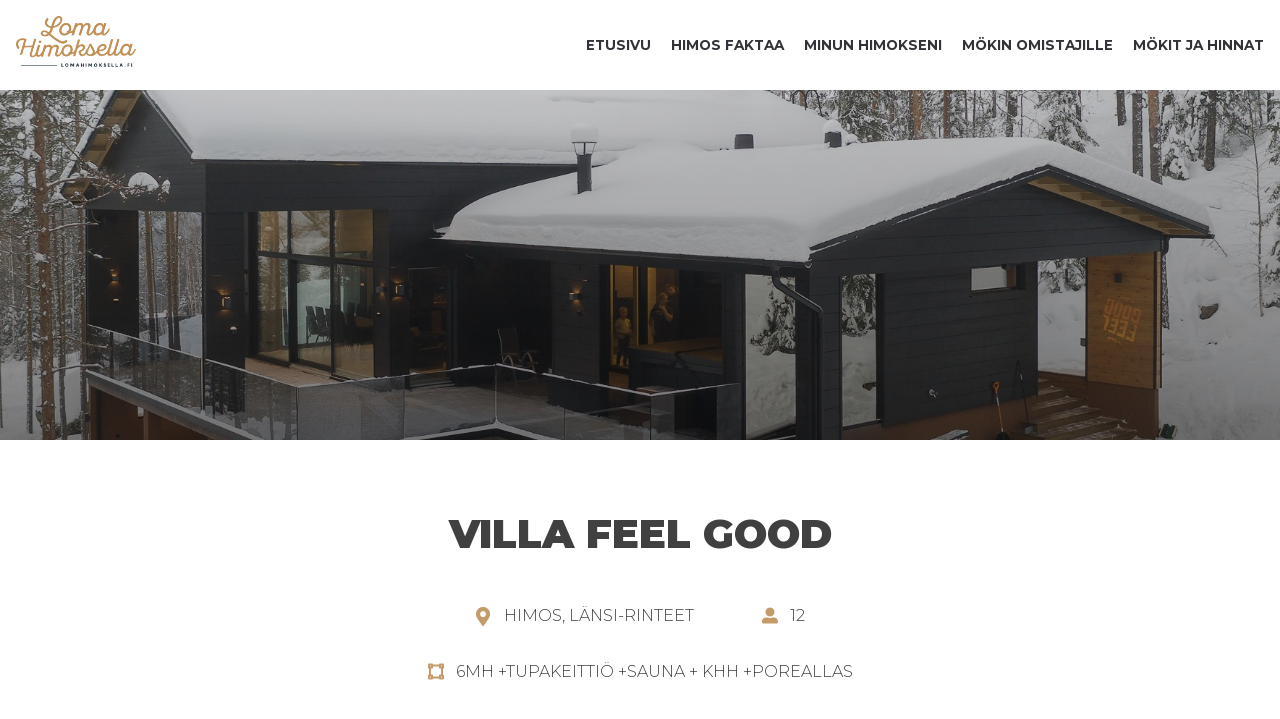

--- FILE ---
content_type: text/html; charset=UTF-8
request_url: https://www.lomahimoksella.fi/cabins/villa-feel-good/
body_size: 23811
content:
<!doctype html>
<html lang="fi">
<head>
	<meta charset="UTF-8">
<script type="text/javascript">
/* <![CDATA[ */
var gform;gform||(document.addEventListener("gform_main_scripts_loaded",function(){gform.scriptsLoaded=!0}),document.addEventListener("gform/theme/scripts_loaded",function(){gform.themeScriptsLoaded=!0}),window.addEventListener("DOMContentLoaded",function(){gform.domLoaded=!0}),gform={domLoaded:!1,scriptsLoaded:!1,themeScriptsLoaded:!1,isFormEditor:()=>"function"==typeof InitializeEditor,callIfLoaded:function(o){return!(!gform.domLoaded||!gform.scriptsLoaded||!gform.themeScriptsLoaded&&!gform.isFormEditor()||(gform.isFormEditor()&&console.warn("The use of gform.initializeOnLoaded() is deprecated in the form editor context and will be removed in Gravity Forms 3.1."),o(),0))},initializeOnLoaded:function(o){gform.callIfLoaded(o)||(document.addEventListener("gform_main_scripts_loaded",()=>{gform.scriptsLoaded=!0,gform.callIfLoaded(o)}),document.addEventListener("gform/theme/scripts_loaded",()=>{gform.themeScriptsLoaded=!0,gform.callIfLoaded(o)}),window.addEventListener("DOMContentLoaded",()=>{gform.domLoaded=!0,gform.callIfLoaded(o)}))},hooks:{action:{},filter:{}},addAction:function(o,r,e,t){gform.addHook("action",o,r,e,t)},addFilter:function(o,r,e,t){gform.addHook("filter",o,r,e,t)},doAction:function(o){gform.doHook("action",o,arguments)},applyFilters:function(o){return gform.doHook("filter",o,arguments)},removeAction:function(o,r){gform.removeHook("action",o,r)},removeFilter:function(o,r,e){gform.removeHook("filter",o,r,e)},addHook:function(o,r,e,t,n){null==gform.hooks[o][r]&&(gform.hooks[o][r]=[]);var d=gform.hooks[o][r];null==n&&(n=r+"_"+d.length),gform.hooks[o][r].push({tag:n,callable:e,priority:t=null==t?10:t})},doHook:function(r,o,e){var t;if(e=Array.prototype.slice.call(e,1),null!=gform.hooks[r][o]&&((o=gform.hooks[r][o]).sort(function(o,r){return o.priority-r.priority}),o.forEach(function(o){"function"!=typeof(t=o.callable)&&(t=window[t]),"action"==r?t.apply(null,e):e[0]=t.apply(null,e)})),"filter"==r)return e[0]},removeHook:function(o,r,t,n){var e;null!=gform.hooks[o][r]&&(e=(e=gform.hooks[o][r]).filter(function(o,r,e){return!!(null!=n&&n!=o.tag||null!=t&&t!=o.priority)}),gform.hooks[o][r]=e)}});
/* ]]> */
</script>

	<meta name="viewport" content="width=device-width, initial-scale=1">
	<link rel="profile" href="https://gmpg.org/xfn/11">

	<script type="text/javascript" src="https://code.jquery.com/jquery-2.1.3.min.js"></script>

	<title>Villa Feel Good - Loma himoksella</title><link rel="preload" data-rocket-preload as="style" href="https://fonts.googleapis.com/css2?family=Montserrat:ital,wght@0,300;0,400;0,500;0,600;0,700;0,900;1,400&#038;display=swap" /><link rel="stylesheet" href="https://fonts.googleapis.com/css2?family=Montserrat:ital,wght@0,300;0,400;0,500;0,600;0,700;0,900;1,400&#038;display=swap" media="print" onload="this.media='all'" /><noscript><link rel="stylesheet" href="https://fonts.googleapis.com/css2?family=Montserrat:ital,wght@0,300;0,400;0,500;0,600;0,700;0,900;1,400&#038;display=swap" /></noscript><link rel="preload" data-rocket-preload as="image" href="https://www.lomahimoksella.fi/wp-content/uploads/2020/07/Villa-Feel-Good-47_PKe.jpg" fetchpriority="high">

<!-- The SEO Framework tehnyt Sybre Waaijer -->
<meta name="robots" content="max-snippet:-1,max-image-preview:standard,max-video-preview:-1" />
<link rel="canonical" href="https://www.lomahimoksella.fi/cabins/villa-feel-good/" />
<meta name="description" content="240" />
<meta property="og:type" content="article" />
<meta property="og:locale" content="fi_FI" />
<meta property="og:site_name" content="Loma himoksella" />
<meta property="og:title" content="Villa Feel Good" />
<meta property="og:description" content="240" />
<meta property="og:url" content="https://www.lomahimoksella.fi/cabins/villa-feel-good/" />
<meta property="og:image" content="https://www.lomahimoksella.fi/wp-content/uploads/2020/07/Villa-Feel-Good-47_PKe.jpg" />
<meta property="og:image:width" content="1769" />
<meta property="og:image:height" content="1220" />
<meta property="article:published_time" content="2020-07-02T09:30:11+00:00" />
<meta property="article:modified_time" content="2024-05-04T08:05:22+00:00" />
<meta name="twitter:card" content="summary_large_image" />
<meta name="twitter:title" content="Villa Feel Good" />
<meta name="twitter:description" content="240" />
<meta name="twitter:image" content="https://www.lomahimoksella.fi/wp-content/uploads/2020/07/Villa-Feel-Good-47_PKe.jpg" />
<script type="application/ld+json">{"@context":"https://schema.org","@graph":[{"@type":"WebSite","@id":"https://www.lomahimoksella.fi/#/schema/WebSite","url":"https://www.lomahimoksella.fi/","name":"Loma himoksella","description":"Laadukkaat mökit parhailla paikoilla ympäri vuoden","inLanguage":"fi","potentialAction":{"@type":"SearchAction","target":{"@type":"EntryPoint","urlTemplate":"https://www.lomahimoksella.fi/search/{search_term_string}/"},"query-input":"required name=search_term_string"},"publisher":{"@type":"Organization","@id":"https://www.lomahimoksella.fi/#/schema/Organization","name":"Loma himoksella","url":"https://www.lomahimoksella.fi/","logo":{"@type":"ImageObject","url":"https://www.lomahimoksella.fi/wp-content/uploads/2020/08/cropped-Favicon-Lomahimokselle.png","contentUrl":"https://www.lomahimoksella.fi/wp-content/uploads/2020/08/cropped-Favicon-Lomahimokselle.png","width":512,"height":512}}},{"@type":"WebPage","@id":"https://www.lomahimoksella.fi/cabins/villa-feel-good/","url":"https://www.lomahimoksella.fi/cabins/villa-feel-good/","name":"Villa Feel Good - Loma himoksella","description":"240","inLanguage":"fi","isPartOf":{"@id":"https://www.lomahimoksella.fi/#/schema/WebSite"},"breadcrumb":{"@type":"BreadcrumbList","@id":"https://www.lomahimoksella.fi/#/schema/BreadcrumbList","itemListElement":[{"@type":"ListItem","position":1,"item":"https://www.lomahimoksella.fi/","name":"Loma himoksella"},{"@type":"ListItem","position":2,"item":"https://www.lomahimoksella.fi/cabins/","name":"Arkistot: Mökit"},{"@type":"ListItem","position":3,"name":"Villa Feel Good"}]},"potentialAction":{"@type":"ReadAction","target":"https://www.lomahimoksella.fi/cabins/villa-feel-good/"},"datePublished":"2020-07-02T09:30:11+00:00","dateModified":"2024-05-04T08:05:22+00:00","author":{"@type":"Person","@id":"https://www.lomahimoksella.fi/#/schema/Person/24d96e72fd5f8119446e7dd28009844d","name":"PetriVFG"}}]}</script>
<!-- / The SEO Framework tehnyt Sybre Waaijer | 11.36ms meta | 1.85ms boot -->

<link href='https://fonts.gstatic.com' crossorigin rel='preconnect' />
<link rel="alternate" type="application/rss+xml" title="Loma himoksella &raquo; syöte" href="https://www.lomahimoksella.fi/feed/" />
<link rel="alternate" type="application/rss+xml" title="Loma himoksella &raquo; kommenttien syöte" href="https://www.lomahimoksella.fi/comments/feed/" />
<link rel="alternate" type="application/rss+xml" title="Loma himoksella &raquo; Villa Feel Good kommenttien syöte" href="https://www.lomahimoksella.fi/cabins/villa-feel-good/feed/" />
<style id='wp-emoji-styles-inline-css' type='text/css'>

	img.wp-smiley, img.emoji {
		display: inline !important;
		border: none !important;
		box-shadow: none !important;
		height: 1em !important;
		width: 1em !important;
		margin: 0 0.07em !important;
		vertical-align: -0.1em !important;
		background: none !important;
		padding: 0 !important;
	}
</style>
<style id='classic-theme-styles-inline-css' type='text/css'>
/*! This file is auto-generated */
.wp-block-button__link{color:#fff;background-color:#32373c;border-radius:9999px;box-shadow:none;text-decoration:none;padding:calc(.667em + 2px) calc(1.333em + 2px);font-size:1.125em}.wp-block-file__button{background:#32373c;color:#fff;text-decoration:none}
</style>
<style id='global-styles-inline-css' type='text/css'>
:root{--wp--preset--aspect-ratio--square: 1;--wp--preset--aspect-ratio--4-3: 4/3;--wp--preset--aspect-ratio--3-4: 3/4;--wp--preset--aspect-ratio--3-2: 3/2;--wp--preset--aspect-ratio--2-3: 2/3;--wp--preset--aspect-ratio--16-9: 16/9;--wp--preset--aspect-ratio--9-16: 9/16;--wp--preset--color--black: #000000;--wp--preset--color--cyan-bluish-gray: #abb8c3;--wp--preset--color--white: #ffffff;--wp--preset--color--pale-pink: #f78da7;--wp--preset--color--vivid-red: #cf2e2e;--wp--preset--color--luminous-vivid-orange: #ff6900;--wp--preset--color--luminous-vivid-amber: #fcb900;--wp--preset--color--light-green-cyan: #7bdcb5;--wp--preset--color--vivid-green-cyan: #00d084;--wp--preset--color--pale-cyan-blue: #8ed1fc;--wp--preset--color--vivid-cyan-blue: #0693e3;--wp--preset--color--vivid-purple: #9b51e0;--wp--preset--gradient--vivid-cyan-blue-to-vivid-purple: linear-gradient(135deg,rgba(6,147,227,1) 0%,rgb(155,81,224) 100%);--wp--preset--gradient--light-green-cyan-to-vivid-green-cyan: linear-gradient(135deg,rgb(122,220,180) 0%,rgb(0,208,130) 100%);--wp--preset--gradient--luminous-vivid-amber-to-luminous-vivid-orange: linear-gradient(135deg,rgba(252,185,0,1) 0%,rgba(255,105,0,1) 100%);--wp--preset--gradient--luminous-vivid-orange-to-vivid-red: linear-gradient(135deg,rgba(255,105,0,1) 0%,rgb(207,46,46) 100%);--wp--preset--gradient--very-light-gray-to-cyan-bluish-gray: linear-gradient(135deg,rgb(238,238,238) 0%,rgb(169,184,195) 100%);--wp--preset--gradient--cool-to-warm-spectrum: linear-gradient(135deg,rgb(74,234,220) 0%,rgb(151,120,209) 20%,rgb(207,42,186) 40%,rgb(238,44,130) 60%,rgb(251,105,98) 80%,rgb(254,248,76) 100%);--wp--preset--gradient--blush-light-purple: linear-gradient(135deg,rgb(255,206,236) 0%,rgb(152,150,240) 100%);--wp--preset--gradient--blush-bordeaux: linear-gradient(135deg,rgb(254,205,165) 0%,rgb(254,45,45) 50%,rgb(107,0,62) 100%);--wp--preset--gradient--luminous-dusk: linear-gradient(135deg,rgb(255,203,112) 0%,rgb(199,81,192) 50%,rgb(65,88,208) 100%);--wp--preset--gradient--pale-ocean: linear-gradient(135deg,rgb(255,245,203) 0%,rgb(182,227,212) 50%,rgb(51,167,181) 100%);--wp--preset--gradient--electric-grass: linear-gradient(135deg,rgb(202,248,128) 0%,rgb(113,206,126) 100%);--wp--preset--gradient--midnight: linear-gradient(135deg,rgb(2,3,129) 0%,rgb(40,116,252) 100%);--wp--preset--font-size--small: 13px;--wp--preset--font-size--medium: 20px;--wp--preset--font-size--large: 36px;--wp--preset--font-size--x-large: 42px;--wp--preset--spacing--20: 0.44rem;--wp--preset--spacing--30: 0.67rem;--wp--preset--spacing--40: 1rem;--wp--preset--spacing--50: 1.5rem;--wp--preset--spacing--60: 2.25rem;--wp--preset--spacing--70: 3.38rem;--wp--preset--spacing--80: 5.06rem;--wp--preset--shadow--natural: 6px 6px 9px rgba(0, 0, 0, 0.2);--wp--preset--shadow--deep: 12px 12px 50px rgba(0, 0, 0, 0.4);--wp--preset--shadow--sharp: 6px 6px 0px rgba(0, 0, 0, 0.2);--wp--preset--shadow--outlined: 6px 6px 0px -3px rgba(255, 255, 255, 1), 6px 6px rgba(0, 0, 0, 1);--wp--preset--shadow--crisp: 6px 6px 0px rgba(0, 0, 0, 1);}:where(.is-layout-flex){gap: 0.5em;}:where(.is-layout-grid){gap: 0.5em;}body .is-layout-flex{display: flex;}.is-layout-flex{flex-wrap: wrap;align-items: center;}.is-layout-flex > :is(*, div){margin: 0;}body .is-layout-grid{display: grid;}.is-layout-grid > :is(*, div){margin: 0;}:where(.wp-block-columns.is-layout-flex){gap: 2em;}:where(.wp-block-columns.is-layout-grid){gap: 2em;}:where(.wp-block-post-template.is-layout-flex){gap: 1.25em;}:where(.wp-block-post-template.is-layout-grid){gap: 1.25em;}.has-black-color{color: var(--wp--preset--color--black) !important;}.has-cyan-bluish-gray-color{color: var(--wp--preset--color--cyan-bluish-gray) !important;}.has-white-color{color: var(--wp--preset--color--white) !important;}.has-pale-pink-color{color: var(--wp--preset--color--pale-pink) !important;}.has-vivid-red-color{color: var(--wp--preset--color--vivid-red) !important;}.has-luminous-vivid-orange-color{color: var(--wp--preset--color--luminous-vivid-orange) !important;}.has-luminous-vivid-amber-color{color: var(--wp--preset--color--luminous-vivid-amber) !important;}.has-light-green-cyan-color{color: var(--wp--preset--color--light-green-cyan) !important;}.has-vivid-green-cyan-color{color: var(--wp--preset--color--vivid-green-cyan) !important;}.has-pale-cyan-blue-color{color: var(--wp--preset--color--pale-cyan-blue) !important;}.has-vivid-cyan-blue-color{color: var(--wp--preset--color--vivid-cyan-blue) !important;}.has-vivid-purple-color{color: var(--wp--preset--color--vivid-purple) !important;}.has-black-background-color{background-color: var(--wp--preset--color--black) !important;}.has-cyan-bluish-gray-background-color{background-color: var(--wp--preset--color--cyan-bluish-gray) !important;}.has-white-background-color{background-color: var(--wp--preset--color--white) !important;}.has-pale-pink-background-color{background-color: var(--wp--preset--color--pale-pink) !important;}.has-vivid-red-background-color{background-color: var(--wp--preset--color--vivid-red) !important;}.has-luminous-vivid-orange-background-color{background-color: var(--wp--preset--color--luminous-vivid-orange) !important;}.has-luminous-vivid-amber-background-color{background-color: var(--wp--preset--color--luminous-vivid-amber) !important;}.has-light-green-cyan-background-color{background-color: var(--wp--preset--color--light-green-cyan) !important;}.has-vivid-green-cyan-background-color{background-color: var(--wp--preset--color--vivid-green-cyan) !important;}.has-pale-cyan-blue-background-color{background-color: var(--wp--preset--color--pale-cyan-blue) !important;}.has-vivid-cyan-blue-background-color{background-color: var(--wp--preset--color--vivid-cyan-blue) !important;}.has-vivid-purple-background-color{background-color: var(--wp--preset--color--vivid-purple) !important;}.has-black-border-color{border-color: var(--wp--preset--color--black) !important;}.has-cyan-bluish-gray-border-color{border-color: var(--wp--preset--color--cyan-bluish-gray) !important;}.has-white-border-color{border-color: var(--wp--preset--color--white) !important;}.has-pale-pink-border-color{border-color: var(--wp--preset--color--pale-pink) !important;}.has-vivid-red-border-color{border-color: var(--wp--preset--color--vivid-red) !important;}.has-luminous-vivid-orange-border-color{border-color: var(--wp--preset--color--luminous-vivid-orange) !important;}.has-luminous-vivid-amber-border-color{border-color: var(--wp--preset--color--luminous-vivid-amber) !important;}.has-light-green-cyan-border-color{border-color: var(--wp--preset--color--light-green-cyan) !important;}.has-vivid-green-cyan-border-color{border-color: var(--wp--preset--color--vivid-green-cyan) !important;}.has-pale-cyan-blue-border-color{border-color: var(--wp--preset--color--pale-cyan-blue) !important;}.has-vivid-cyan-blue-border-color{border-color: var(--wp--preset--color--vivid-cyan-blue) !important;}.has-vivid-purple-border-color{border-color: var(--wp--preset--color--vivid-purple) !important;}.has-vivid-cyan-blue-to-vivid-purple-gradient-background{background: var(--wp--preset--gradient--vivid-cyan-blue-to-vivid-purple) !important;}.has-light-green-cyan-to-vivid-green-cyan-gradient-background{background: var(--wp--preset--gradient--light-green-cyan-to-vivid-green-cyan) !important;}.has-luminous-vivid-amber-to-luminous-vivid-orange-gradient-background{background: var(--wp--preset--gradient--luminous-vivid-amber-to-luminous-vivid-orange) !important;}.has-luminous-vivid-orange-to-vivid-red-gradient-background{background: var(--wp--preset--gradient--luminous-vivid-orange-to-vivid-red) !important;}.has-very-light-gray-to-cyan-bluish-gray-gradient-background{background: var(--wp--preset--gradient--very-light-gray-to-cyan-bluish-gray) !important;}.has-cool-to-warm-spectrum-gradient-background{background: var(--wp--preset--gradient--cool-to-warm-spectrum) !important;}.has-blush-light-purple-gradient-background{background: var(--wp--preset--gradient--blush-light-purple) !important;}.has-blush-bordeaux-gradient-background{background: var(--wp--preset--gradient--blush-bordeaux) !important;}.has-luminous-dusk-gradient-background{background: var(--wp--preset--gradient--luminous-dusk) !important;}.has-pale-ocean-gradient-background{background: var(--wp--preset--gradient--pale-ocean) !important;}.has-electric-grass-gradient-background{background: var(--wp--preset--gradient--electric-grass) !important;}.has-midnight-gradient-background{background: var(--wp--preset--gradient--midnight) !important;}.has-small-font-size{font-size: var(--wp--preset--font-size--small) !important;}.has-medium-font-size{font-size: var(--wp--preset--font-size--medium) !important;}.has-large-font-size{font-size: var(--wp--preset--font-size--large) !important;}.has-x-large-font-size{font-size: var(--wp--preset--font-size--x-large) !important;}
:where(.wp-block-post-template.is-layout-flex){gap: 1.25em;}:where(.wp-block-post-template.is-layout-grid){gap: 1.25em;}
:where(.wp-block-columns.is-layout-flex){gap: 2em;}:where(.wp-block-columns.is-layout-grid){gap: 2em;}
:root :where(.wp-block-pullquote){font-size: 1.5em;line-height: 1.6;}
</style>
<link rel='stylesheet' id='lbwps-styles-photoswipe5-main-css' href='https://www.lomahimoksella.fi/wp-content/plugins/lightbox-photoswipe/assets/ps5/styles/main.css?ver=5.8.2' type='text/css' media='all' />
<link rel='stylesheet' id='search-filter-plugin-styles-css' href='https://www.lomahimoksella.fi/wp-content/plugins/search-filter-pro/public/assets/css/search-filter.min.css?ver=2.5.21' type='text/css' media='all' />
<link rel='stylesheet' id='grw-public-main-css-css' href='https://www.lomahimoksella.fi/wp-content/plugins/widget-google-reviews/assets/css/public-main.css?ver=6.9.2' type='text/css' media='all' />
<link rel='stylesheet' id='bananatree-style-css' href='https://www.lomahimoksella.fi/wp-content/themes/lomahimoksella/style.css?ver=0.2.4' type='text/css' media='all' />
<script type="text/javascript" src="https://www.lomahimoksella.fi/wp-includes/js/jquery/jquery.min.js?ver=3.7.1" id="jquery-core-js"></script>
<script type="text/javascript" id="search-filter-plugin-build-js-extra">
/* <![CDATA[ */
var SF_LDATA = {"ajax_url":"https:\/\/www.lomahimoksella.fi\/wp-admin\/admin-ajax.php","home_url":"https:\/\/www.lomahimoksella.fi\/","extensions":[]};
/* ]]> */
</script>
<script type="text/javascript" src="https://www.lomahimoksella.fi/wp-content/plugins/search-filter-pro/public/assets/js/search-filter-build.min.js?ver=2.5.21" id="search-filter-plugin-build-js"></script>
<script type="text/javascript" src="https://www.lomahimoksella.fi/wp-content/plugins/search-filter-pro/public/assets/js/chosen.jquery.min.js?ver=2.5.21" id="search-filter-plugin-chosen-js"></script>
<script type="text/javascript" defer="defer" src="https://www.lomahimoksella.fi/wp-content/plugins/widget-google-reviews/assets/js/public-main.js?ver=6.9.2" id="grw-public-main-js-js"></script>
<link rel="https://api.w.org/" href="https://www.lomahimoksella.fi/wp-json/" /><link rel="alternate" title="JSON" type="application/json" href="https://www.lomahimoksella.fi/wp-json/wp/v2/cabins/204" /><link rel="EditURI" type="application/rsd+xml" title="RSD" href="https://www.lomahimoksella.fi/xmlrpc.php?rsd" />
<link rel="alternate" title="oEmbed (JSON)" type="application/json+oembed" href="https://www.lomahimoksella.fi/wp-json/oembed/1.0/embed?url=https%3A%2F%2Fwww.lomahimoksella.fi%2Fcabins%2Fvilla-feel-good%2F&#038;lang=fi" />
<link rel="alternate" title="oEmbed (XML)" type="text/xml+oembed" href="https://www.lomahimoksella.fi/wp-json/oembed/1.0/embed?url=https%3A%2F%2Fwww.lomahimoksella.fi%2Fcabins%2Fvilla-feel-good%2F&#038;format=xml&#038;lang=fi" />
<link rel="icon" href="https://www.lomahimoksella.fi/wp-content/uploads/2020/08/cropped-Favicon-Lomahimokselle-32x32.png" sizes="32x32" />
<link rel="icon" href="https://www.lomahimoksella.fi/wp-content/uploads/2020/08/cropped-Favicon-Lomahimokselle-192x192.png" sizes="192x192" />
<link rel="apple-touch-icon" href="https://www.lomahimoksella.fi/wp-content/uploads/2020/08/cropped-Favicon-Lomahimokselle-180x180.png" />
<meta name="msapplication-TileImage" content="https://www.lomahimoksella.fi/wp-content/uploads/2020/08/cropped-Favicon-Lomahimokselle-270x270.png" />

  	
	
  	<link href='https://www.lomahimoksella.fi/wp-content/themes/lomahimoksella/js/fullcalendar/lib/main.css' rel='stylesheet' />
	<script src='https://www.lomahimoksella.fi/wp-content/themes/lomahimoksella/js/fullcalendar/lib/main.js'></script>

	<!-- Global site tag (gtag.js) - Google Analytics -->
	<script async src="https://www.googletagmanager.com/gtag/js?id=G-D79T6LJF9S"></script>
	<script>
	  window.dataLayer = window.dataLayer || [];
	  function gtag(){dataLayer.push(arguments);}
	  gtag('js', new Date());

	  gtag('config', 'G-D79T6LJF9S');
	</script>

</head>

<body class="cabins-template-default single single-cabins postid-204 no-sidebar language-fi">


<div id="page" class="site">
	<a class="skip-link screen-reader-text" href="#content">Siirry sisältöön</a>

	<header id="masthead" class="site-header">
		
		
		<div class="site-branding">
						    					<p class="site-title"><a href="https://www.lomahimoksella.fi/" rel="home"><img src="https://www.lomahimoksella.fi/wp-content/uploads/2020/07/logo1.png" alt="Loma himoksella" /></a></p>
										</div><!-- .site-branding -->

		<nav id="site-navigation" class="main-navigation">
			<button class="menu-toggle" aria-controls="primary-menu" aria-expanded="false">
		        <span class="toggle-gfx">
		          <span class="lt"></span>
		          <span class="lm"></span>
		          <span class="lb"></span>
		        </span>
		        <span class="screen-reader-text">Valikko</span>
		    </button>
			<div id="menu-top" class="menu-mainmenu-container"><ul id="primary-menu" class="menu"><li id="menu-item-321" class="menu-item menu-item-type-post_type menu-item-object-page menu-item-home menu-item-321"><a href="https://www.lomahimoksella.fi/">Etusivu</a></li>
<li id="menu-item-928" class="menu-item menu-item-type-post_type menu-item-object-page menu-item-928"><a href="https://www.lomahimoksella.fi/himos-faktaa/">Himos faktaa</a></li>
<li id="menu-item-927" class="menu-item menu-item-type-post_type menu-item-object-page menu-item-927"><a href="https://www.lomahimoksella.fi/himos-kohderyhmat/">Minun Himokseni</a></li>
<li id="menu-item-323" class="menu-item menu-item-type-post_type menu-item-object-page menu-item-323"><a href="https://www.lomahimoksella.fi/yhteystiedot/">Mökin omistajille</a></li>
<li id="menu-item-322" class="menu-item menu-item-type-post_type menu-item-object-page menu-item-has-children menu-item-322"><a href="https://www.lomahimoksella.fi/mokit/">Mökit ja hinnat</a>
<ul class="sub-menu">
	<li id="menu-item-977" class="menu-item menu-item-type-post_type menu-item-object-page menu-item-977"><a href="https://www.lomahimoksella.fi/matkustajailmoitus/">Matkustajailmoitus</a></li>
</ul>
</li>
</ul></div>		</nav><!-- #site-navigation -->
		<nav id="site-lang-navigation" class="main-lang-navigation">
					</nav><!-- #site-navigation -->
	</header><!-- #masthead -->

	<div id="content" class="site-content">

	
	<div id="primary" class="content-area">
		<main id="main" class="site-main">

			
<div class="block hero subpage-hero" style="background: linear-gradient( rgba(0, 0, 0, 0.2), rgba(0, 0, 0, 0.5) ), url(https://www.lomahimoksella.fi/wp-content/uploads/2020/07/Villa-Feel-Good-47_PKe.jpg);background-size:cover;background-position:center;"></div>

<article id="post-204" class="post-204 cabins type-cabins status-publish has-post-thumbnail hentry">

	<!-- cabin intro, name and short desc -->
    <div class="block text full">
  	  <div class="text wrap-m">
		<header class="entry-header">
			<h1 class="entry-title">Villa Feel Good</h1>			<div class="entry-meta cabin-meta">
				<ul>
										  	<li><i class="fas fa-map-marker-alt"></i>
					  		Himos, Länsi-rinteet						</li>
															  	<li><i class="fas fa-user-alt"></i>
					  		<span>
								12							</span>
						</li>
															  	<li><i class="fas fa-vector-square"></i>
					  		<span>
								6mh +tupakeittiö +sauna + khh +poreallas							</span>
						</li>
									</ul>
			</div><!-- .entry-meta -->
			
<p><strong>240M², 12+2 HLÖÄ, 6 MH, POREALLAS</strong></p>



<p>Korkeatasoinen, talvella 2021 valmistunut, laadukkaasti sisustettu ja varusteltu yksittäinen huvila. Sijaitsee huippupaikalla Länsirinteiden ja hiihtolatujen välittömässä läheisyydessä ja kilometrin säteellä Himos Areena, festivaalialue sekä golfkenttä. Huvila on pinta-alaltaan 240m2, terassia yli 50m2, katetulla terassilla 9 henkilön poreallas. Pihassa reilusti tilaa autoille. Autokatoksessa sähköauton latauspiste 2x11kW. Moottoripyöräilijät ovat myös lämpimästi tervetulleita, tilavassa kodinhoitohuoneessa on esim. 10 moottoripyöräkypärän lataushyllykkö.<br><br>Huvilassa on makuutilat 12 henkilölle. Kuusi erillistä makuuhuonetta, joissa jokaisessa on kaksi 90cm leveää vuodetta. Huvila on sisustettu tyylikkäästi ja laadukkailla huonekaluilla. Sisääntulokerroksessa on eteinen, jossa runsaasti säilytystilaa, 2x makuuhuone, 2x erillinen wc, pukuhuone, pesuhuone kahdella suihkulla, sauna sekä avara hyvin varusteltu keittiö ja olohuonetilat, jossa koko julkisivu on lasia. Alakerrassa on 3x makuuhuone, erillinen wc, kodinhoitohuone sekä erikoisuutena äänieristetty yksiö omalla minikeittiöllä ja wc/suihku tilalla. Ulkona on yli 50m2 terassia, joista suurin osa on katettu.</p>



<p>Paikka soveltuu hyvin mm. koulutus-, synttäri-, tykypäivä-, viinitasting- ja kokkauskurssi -tapahtumille sekä myös useammalle perheelle loman viettoon. Huvilassa on ajateltu myös pienten lasten tarpeita, pyydettäessä mm. matkasänky ja syöttötuoli.&nbsp;Lemmikit eivät ole sallittuja tässä huvilassa.</p>



<p>Valittavissa olevat lisäpalvelut:</p>



<p>Kokki huvilaan sopimuksen mukaan<br>Sähkömaastopyörä vuokraus (sis. kypärän) 90€/vrk<br>Lumikengät 5paria sopimuksen mukaan<br>Lasten syöttötuoli 0€ / varaus<br>Lasten matkasänky (omat peti-/ liinavaatteet) 0€ / varaus<br>Sähköauton latauspiste 2x11kW 0,45€/kwh<br></p>
							<div class="cabin-intro">
					<h2 style="text-align: center;"><strong>Tutustu 3D virtuaaliesittelyyn</strong></h2>
<p style="text-align: center;"><iframe src="https://my.matterport.com/show/?m=zka57RnyYpL" width="853" height="480" frameborder="0" allowfullscreen="allowfullscreen"></iframe></p>
				</div>
				
		</header><!-- .entry-header -->
	  </div>
    </div>
    <!-- cabin intro ends -->

    <!-- cabin gallery and reservation form and calendar -->
  		<div class="block cabin-gallery">
	  	<div class="wrap-l grid pad grid-2">
	  		<!-- cabin gallery -->
		  	
			    <div class="items flex gallery-flex cabin-gallery-flex">
			      					          <div class="item">
				            <a href="https://www.lomahimoksella.fi/wp-content/uploads/2020/07/20220814_villafeelgood-4.jpg" title="" class="box-link" data-lbwps-width="2000" data-lbwps-height="1332" data-lbwps-srcsmall="https://www.lomahimoksella.fi/wp-content/uploads/2020/07/20220814_villafeelgood-4-1920x1279.jpg">
				              <img width="900" height="599" src="https://www.lomahimoksella.fi/wp-content/uploads/2020/07/20220814_villafeelgood-4.jpg" class="attachment-large size-large" alt="" decoding="async" fetchpriority="high" srcset="https://www.lomahimoksella.fi/wp-content/uploads/2020/07/20220814_villafeelgood-4.jpg 2000w, https://www.lomahimoksella.fi/wp-content/uploads/2020/07/20220814_villafeelgood-4-300x200.jpg 300w, https://www.lomahimoksella.fi/wp-content/uploads/2020/07/20220814_villafeelgood-4-768x511.jpg 768w, https://www.lomahimoksella.fi/wp-content/uploads/2020/07/20220814_villafeelgood-4-1536x1023.jpg 1536w, https://www.lomahimoksella.fi/wp-content/uploads/2020/07/20220814_villafeelgood-4-1920x1279.jpg 1920w" sizes="(max-width: 900px) 100vw, 900px" />				            </a>
				          </div>
				        				          <div class="item">
				            <a href="https://www.lomahimoksella.fi/wp-content/uploads/2020/07/20220814_villafeelgood-15.jpg" title="" class="box-link" data-lbwps-width="2000" data-lbwps-height="1332" data-lbwps-srcsmall="https://www.lomahimoksella.fi/wp-content/uploads/2020/07/20220814_villafeelgood-15-1920x1279.jpg">
				              <img width="900" height="599" src="https://www.lomahimoksella.fi/wp-content/uploads/2020/07/20220814_villafeelgood-15.jpg" class="attachment-large size-large" alt="" decoding="async" srcset="https://www.lomahimoksella.fi/wp-content/uploads/2020/07/20220814_villafeelgood-15.jpg 2000w, https://www.lomahimoksella.fi/wp-content/uploads/2020/07/20220814_villafeelgood-15-300x200.jpg 300w, https://www.lomahimoksella.fi/wp-content/uploads/2020/07/20220814_villafeelgood-15-768x511.jpg 768w, https://www.lomahimoksella.fi/wp-content/uploads/2020/07/20220814_villafeelgood-15-1536x1023.jpg 1536w, https://www.lomahimoksella.fi/wp-content/uploads/2020/07/20220814_villafeelgood-15-1920x1279.jpg 1920w" sizes="(max-width: 900px) 100vw, 900px" />				            </a>
				          </div>
				        				          <div class="item">
				            <a href="https://www.lomahimoksella.fi/wp-content/uploads/2020/07/20220814_villafeelgood-5.jpg" title="" class="box-link" data-lbwps-width="2000" data-lbwps-height="1332" data-lbwps-srcsmall="https://www.lomahimoksella.fi/wp-content/uploads/2020/07/20220814_villafeelgood-5-1920x1279.jpg">
				              <img width="900" height="599" src="https://www.lomahimoksella.fi/wp-content/uploads/2020/07/20220814_villafeelgood-5.jpg" class="attachment-large size-large" alt="" decoding="async" loading="lazy" srcset="https://www.lomahimoksella.fi/wp-content/uploads/2020/07/20220814_villafeelgood-5.jpg 2000w, https://www.lomahimoksella.fi/wp-content/uploads/2020/07/20220814_villafeelgood-5-300x200.jpg 300w, https://www.lomahimoksella.fi/wp-content/uploads/2020/07/20220814_villafeelgood-5-768x511.jpg 768w, https://www.lomahimoksella.fi/wp-content/uploads/2020/07/20220814_villafeelgood-5-1536x1023.jpg 1536w, https://www.lomahimoksella.fi/wp-content/uploads/2020/07/20220814_villafeelgood-5-1920x1279.jpg 1920w" sizes="(max-width: 900px) 100vw, 900px" />				            </a>
				          </div>
				        				          <div class="item">
				            <a href="https://www.lomahimoksella.fi/wp-content/uploads/2020/07/Villa-Feel-Good-6.jpg" title="" class="box-link" data-lbwps-width="2000" data-lbwps-height="1331" data-lbwps-srcsmall="https://www.lomahimoksella.fi/wp-content/uploads/2020/07/Villa-Feel-Good-6-1920x1278.jpg">
				              <img width="900" height="599" src="https://www.lomahimoksella.fi/wp-content/uploads/2020/07/Villa-Feel-Good-6.jpg" class="attachment-large size-large" alt="" decoding="async" loading="lazy" srcset="https://www.lomahimoksella.fi/wp-content/uploads/2020/07/Villa-Feel-Good-6.jpg 2000w, https://www.lomahimoksella.fi/wp-content/uploads/2020/07/Villa-Feel-Good-6-300x200.jpg 300w, https://www.lomahimoksella.fi/wp-content/uploads/2020/07/Villa-Feel-Good-6-768x511.jpg 768w, https://www.lomahimoksella.fi/wp-content/uploads/2020/07/Villa-Feel-Good-6-1536x1022.jpg 1536w, https://www.lomahimoksella.fi/wp-content/uploads/2020/07/Villa-Feel-Good-6-1920x1278.jpg 1920w" sizes="(max-width: 900px) 100vw, 900px" />				            </a>
				          </div>
				        				          <div class="item">
				            <a href="https://www.lomahimoksella.fi/wp-content/uploads/2021/03/Kattaus.jpg" title="" class="box-link" data-lbwps-width="3024" data-lbwps-height="4032" data-lbwps-srcsmall="https://www.lomahimoksella.fi/wp-content/uploads/2021/03/Kattaus.jpg">
				              <img width="900" height="1200" src="https://www.lomahimoksella.fi/wp-content/uploads/2021/03/Kattaus-1875x2500.jpg" class="attachment-large size-large" alt="" decoding="async" loading="lazy" srcset="https://www.lomahimoksella.fi/wp-content/uploads/2021/03/Kattaus-1875x2500.jpg 1875w, https://www.lomahimoksella.fi/wp-content/uploads/2021/03/Kattaus-225x300.jpg 225w, https://www.lomahimoksella.fi/wp-content/uploads/2021/03/Kattaus-768x1024.jpg 768w, https://www.lomahimoksella.fi/wp-content/uploads/2021/03/Kattaus-1152x1536.jpg 1152w, https://www.lomahimoksella.fi/wp-content/uploads/2021/03/Kattaus-1536x2048.jpg 1536w, https://www.lomahimoksella.fi/wp-content/uploads/2021/03/Kattaus-scaled.jpg 1920w" sizes="(max-width: 900px) 100vw, 900px" />				            </a>
				          </div>
				        				          <div class="item">
				            <a href="https://www.lomahimoksella.fi/wp-content/uploads/2020/07/Villa-Feel-Good-36.jpg" title="" class="box-link" data-lbwps-width="2000" data-lbwps-height="1331" data-lbwps-srcsmall="https://www.lomahimoksella.fi/wp-content/uploads/2020/07/Villa-Feel-Good-36-1920x1278.jpg">
				              <img width="900" height="599" src="https://www.lomahimoksella.fi/wp-content/uploads/2020/07/Villa-Feel-Good-36.jpg" class="attachment-large size-large" alt="" decoding="async" loading="lazy" srcset="https://www.lomahimoksella.fi/wp-content/uploads/2020/07/Villa-Feel-Good-36.jpg 2000w, https://www.lomahimoksella.fi/wp-content/uploads/2020/07/Villa-Feel-Good-36-300x200.jpg 300w, https://www.lomahimoksella.fi/wp-content/uploads/2020/07/Villa-Feel-Good-36-768x511.jpg 768w, https://www.lomahimoksella.fi/wp-content/uploads/2020/07/Villa-Feel-Good-36-1536x1022.jpg 1536w, https://www.lomahimoksella.fi/wp-content/uploads/2020/07/Villa-Feel-Good-36-1920x1278.jpg 1920w" sizes="(max-width: 900px) 100vw, 900px" />				            </a>
				          </div>
				        				          <div class="item">
				            <a href="https://www.lomahimoksella.fi/wp-content/uploads/2020/07/20220814_villafeelgood-17.jpg" title="" class="box-link" data-lbwps-width="2000" data-lbwps-height="1332" data-lbwps-srcsmall="https://www.lomahimoksella.fi/wp-content/uploads/2020/07/20220814_villafeelgood-17-1920x1279.jpg">
				              <img width="900" height="599" src="https://www.lomahimoksella.fi/wp-content/uploads/2020/07/20220814_villafeelgood-17.jpg" class="attachment-large size-large" alt="" decoding="async" loading="lazy" srcset="https://www.lomahimoksella.fi/wp-content/uploads/2020/07/20220814_villafeelgood-17.jpg 2000w, https://www.lomahimoksella.fi/wp-content/uploads/2020/07/20220814_villafeelgood-17-300x200.jpg 300w, https://www.lomahimoksella.fi/wp-content/uploads/2020/07/20220814_villafeelgood-17-768x511.jpg 768w, https://www.lomahimoksella.fi/wp-content/uploads/2020/07/20220814_villafeelgood-17-1536x1023.jpg 1536w, https://www.lomahimoksella.fi/wp-content/uploads/2020/07/20220814_villafeelgood-17-1920x1279.jpg 1920w" sizes="(max-width: 900px) 100vw, 900px" />				            </a>
				          </div>
				        				          <div class="item">
				            <a href="https://www.lomahimoksella.fi/wp-content/uploads/2020/07/20220814_villafeelgood-22.jpg" title="" class="box-link" data-lbwps-width="2000" data-lbwps-height="1332" data-lbwps-srcsmall="https://www.lomahimoksella.fi/wp-content/uploads/2020/07/20220814_villafeelgood-22-1920x1279.jpg">
				              <img width="900" height="599" src="https://www.lomahimoksella.fi/wp-content/uploads/2020/07/20220814_villafeelgood-22.jpg" class="attachment-large size-large" alt="" decoding="async" loading="lazy" srcset="https://www.lomahimoksella.fi/wp-content/uploads/2020/07/20220814_villafeelgood-22.jpg 2000w, https://www.lomahimoksella.fi/wp-content/uploads/2020/07/20220814_villafeelgood-22-300x200.jpg 300w, https://www.lomahimoksella.fi/wp-content/uploads/2020/07/20220814_villafeelgood-22-768x511.jpg 768w, https://www.lomahimoksella.fi/wp-content/uploads/2020/07/20220814_villafeelgood-22-1536x1023.jpg 1536w, https://www.lomahimoksella.fi/wp-content/uploads/2020/07/20220814_villafeelgood-22-1920x1279.jpg 1920w" sizes="(max-width: 900px) 100vw, 900px" />				            </a>
				          </div>
				        				          <div class="item">
				            <a href="https://www.lomahimoksella.fi/wp-content/uploads/2020/07/20220814_villafeelgood-19.jpg" title="" class="box-link" data-lbwps-width="2000" data-lbwps-height="1332" data-lbwps-srcsmall="https://www.lomahimoksella.fi/wp-content/uploads/2020/07/20220814_villafeelgood-19-1920x1279.jpg">
				              <img width="900" height="599" src="https://www.lomahimoksella.fi/wp-content/uploads/2020/07/20220814_villafeelgood-19.jpg" class="attachment-large size-large" alt="" decoding="async" loading="lazy" srcset="https://www.lomahimoksella.fi/wp-content/uploads/2020/07/20220814_villafeelgood-19.jpg 2000w, https://www.lomahimoksella.fi/wp-content/uploads/2020/07/20220814_villafeelgood-19-300x200.jpg 300w, https://www.lomahimoksella.fi/wp-content/uploads/2020/07/20220814_villafeelgood-19-768x511.jpg 768w, https://www.lomahimoksella.fi/wp-content/uploads/2020/07/20220814_villafeelgood-19-1536x1023.jpg 1536w, https://www.lomahimoksella.fi/wp-content/uploads/2020/07/20220814_villafeelgood-19-1920x1279.jpg 1920w" sizes="(max-width: 900px) 100vw, 900px" />				            </a>
				          </div>
				        				          <div class="item">
				            <a href="https://www.lomahimoksella.fi/wp-content/uploads/2020/07/Villa-Feel-Good-38.jpg" title="" class="box-link" data-lbwps-width="2000" data-lbwps-height="1332" data-lbwps-srcsmall="https://www.lomahimoksella.fi/wp-content/uploads/2020/07/Villa-Feel-Good-38-1920x1279.jpg">
				              <img width="900" height="599" src="https://www.lomahimoksella.fi/wp-content/uploads/2020/07/Villa-Feel-Good-38.jpg" class="attachment-large size-large" alt="" decoding="async" loading="lazy" srcset="https://www.lomahimoksella.fi/wp-content/uploads/2020/07/Villa-Feel-Good-38.jpg 2000w, https://www.lomahimoksella.fi/wp-content/uploads/2020/07/Villa-Feel-Good-38-300x200.jpg 300w, https://www.lomahimoksella.fi/wp-content/uploads/2020/07/Villa-Feel-Good-38-768x511.jpg 768w, https://www.lomahimoksella.fi/wp-content/uploads/2020/07/Villa-Feel-Good-38-1536x1023.jpg 1536w, https://www.lomahimoksella.fi/wp-content/uploads/2020/07/Villa-Feel-Good-38-1920x1279.jpg 1920w" sizes="(max-width: 900px) 100vw, 900px" />				            </a>
				          </div>
				        			    </div>

					  	<!-- cabin gallery ends -->

		  	<!-- reservation form and calendar -->
		  	<div class="cabin-calendar">

		  		<!-- calendar alternative (if) -->
		  		
		    		<!-- form -->
		      		<div class="forms-wrap">
						<p class="button-wrap"><button class="button" id="reserv-toggle">Pyydä tästä tarjousta</button></p>
				  		<div class="gforms-wrapper">
				  			
                <div class='gf_browser_unknown gform_wrapper gform_legacy_markup_wrapper gform-theme--no-framework' data-form-theme='legacy' data-form-index='0' id='gform_wrapper_2' ><div id='gf_2' class='gform_anchor' tabindex='-1'></div>
                        <div class='gform_heading'>
                            <p class='gform_description'></p>
                        </div><form method='post' enctype='multipart/form-data' target='gform_ajax_frame_2' id='gform_2'  action='/cabins/villa-feel-good/#gf_2' data-formid='2' novalidate>
                        <div class='gform-body gform_body'><ul id='gform_fields_2' class='gform_fields top_label form_sublabel_below description_below validation_below'><li id="field_2_1" class="gfield gfield--type-text cabin-name gfield_contains_required field_sublabel_below gfield--no-description field_description_below field_validation_below gfield_visibility_hidden"  ><div class="admin-hidden-markup"><i class="gform-icon gform-icon--hidden" aria-hidden="true" title="This field is hidden when viewing the form"></i><span>This field is hidden when viewing the form</span></div><label class='gfield_label gform-field-label' for='input_2_1'>Mökin nimi<span class="gfield_required"><span class="gfield_required gfield_required_asterisk">*</span></span></label><div class='ginput_container ginput_container_text'><input name='input_1' id='input_2_1' type='text' value='' class='medium'     aria-required="true" aria-invalid="false"   /></div></li><li id="field_2_2" class="gfield gfield--type-date gfield--input-type-datepicker gfield--datepicker-default-icon gf_left_half gfield_contains_required field_sublabel_below gfield--no-description field_description_below field_validation_below gfield_visibility_visible"  ><label class='gfield_label gform-field-label' for='input_2_2'>Tulopäivä<span class="gfield_required"><span class="gfield_required gfield_required_asterisk">*</span></span></label><div class='ginput_container ginput_container_date'>
                            <input name='input_2' id='input_2_2' type='text' value='' class='datepicker gform-datepicker dmy_dot datepicker_with_icon gdatepicker_with_icon'   placeholder='pp.kk.vvvv' aria-describedby="input_2_2_date_format" aria-invalid="false" aria-required="true"/>
                            <span id='input_2_2_date_format' class='screen-reader-text'>PP dot KK dot VVVV</span>
                        </div>
                        <input type='hidden' id='gforms_calendar_icon_input_2_2' class='gform_hidden' value='https://www.lomahimoksella.fi/wp-content/plugins/gravityforms/images/datepicker/datepicker.svg'/></li><li id="field_2_9" class="gfield gfield--type-date gfield--input-type-datepicker gfield--datepicker-default-icon gf_left_half gfield_contains_required field_sublabel_below gfield--no-description field_description_below field_validation_below gfield_visibility_visible"  ><label class='gfield_label gform-field-label' for='input_2_9'>Lähtöpäivä<span class="gfield_required"><span class="gfield_required gfield_required_asterisk">*</span></span></label><div class='ginput_container ginput_container_date'>
                            <input name='input_9' id='input_2_9' type='text' value='' class='datepicker gform-datepicker dmy_dot datepicker_with_icon gdatepicker_with_icon'   placeholder='pp.kk.vvvv' aria-describedby="input_2_9_date_format" aria-invalid="false" aria-required="true"/>
                            <span id='input_2_9_date_format' class='screen-reader-text'>PP dot KK dot VVVV</span>
                        </div>
                        <input type='hidden' id='gforms_calendar_icon_input_2_9' class='gform_hidden' value='https://www.lomahimoksella.fi/wp-content/plugins/gravityforms/images/datepicker/datepicker.svg'/></li><li id="field_2_4" class="gfield gfield--type-text gfield_contains_required field_sublabel_below gfield--no-description field_description_below field_validation_below gfield_visibility_visible"  ><label class='gfield_label gform-field-label' for='input_2_4'>Nimi<span class="gfield_required"><span class="gfield_required gfield_required_asterisk">*</span></span></label><div class='ginput_container ginput_container_text'><input name='input_4' id='input_2_4' type='text' value='' class='large'     aria-required="true" aria-invalid="false"   /></div></li><li id="field_2_6" class="gfield gfield--type-phone gf_left_half gfield_contains_required field_sublabel_below gfield--no-description field_description_below field_validation_below gfield_visibility_visible"  ><label class='gfield_label gform-field-label' for='input_2_6'>Puhelin<span class="gfield_required"><span class="gfield_required gfield_required_asterisk">*</span></span></label><div class='ginput_container ginput_container_phone'><input name='input_6' id='input_2_6' type='tel' value='' class='medium'   aria-required="true" aria-invalid="false"   /></div></li><li id="field_2_7" class="gfield gfield--type-email gf_right_half field_sublabel_below gfield--no-description field_description_below field_validation_below gfield_visibility_visible"  ><label class='gfield_label gform-field-label' for='input_2_7'>Sähköposti</label><div class='ginput_container ginput_container_email'>
                            <input name='input_7' id='input_2_7' type='email' value='' class='medium'     aria-invalid="false"  />
                        </div></li><li id="field_2_5" class="gfield gfield--type-number gfield--width-full gf_left_half gfield_contains_required field_sublabel_below gfield--no-description field_description_below field_validation_below gfield_visibility_visible"  ><label class='gfield_label gform-field-label' for='input_2_5'>Vieraiden lukumäärä<span class="gfield_required"><span class="gfield_required gfield_required_asterisk">*</span></span></label><div class='ginput_container ginput_container_number'><input name='input_5' id='input_2_5' type='number' step='any'   value='' class='medium'     aria-required="true" aria-invalid="false"  /></div></li><li id="field_2_11" class="gfield gfield--type-text gfield--width-full gf_right_half gfield_contains_required field_sublabel_below gfield--has-description field_description_below field_validation_below gfield_visibility_visible"  ><label class='gfield_label gform-field-label' for='input_2_11'>Vieraiden syntymävuodet<span class="gfield_required"><span class="gfield_required gfield_required_asterisk">*</span></span></label><div class='ginput_container ginput_container_text'><input name='input_11' id='input_2_11' type='text' value='' class='large'  aria-describedby="gfield_description_2_11"   aria-required="true" aria-invalid="false"   /></div><div class='gfield_description' id='gfield_description_2_11'>Erottele syntymävuodet pilkulla</div></li><li id="field_2_8" class="gfield gfield--type-textarea field_sublabel_below gfield--no-description field_description_below field_validation_below gfield_visibility_visible"  ><label class='gfield_label gform-field-label' for='input_2_8'>Viesti</label><div class='ginput_container ginput_container_textarea'><textarea name='input_8' id='input_2_8' class='textarea medium'      aria-invalid="false"   rows='10' cols='50'></textarea></div></li></ul></div>
        <div class='gform-footer gform_footer top_label'> <input type='submit' id='gform_submit_button_2' class='gform_button button' onclick='gform.submission.handleButtonClick(this);' data-submission-type='submit' value='Lähetä'  /><p class="privacy-policy"><small>Tietosuojaselosteemme löytyy <a href="https://www.lomahimoksella.fi/tietosuojaseloste/" target="_blank">täältä.</a></small></p> <input type='hidden' name='gform_ajax' value='form_id=2&amp;title=&amp;description=1&amp;tabindex=0&amp;theme=legacy&amp;styles=[]&amp;hash=0a4fb6b1e410e0a8b95a1873d68337ec' />
            <input type='hidden' class='gform_hidden' name='gform_submission_method' data-js='gform_submission_method_2' value='iframe' />
            <input type='hidden' class='gform_hidden' name='gform_theme' data-js='gform_theme_2' id='gform_theme_2' value='legacy' />
            <input type='hidden' class='gform_hidden' name='gform_style_settings' data-js='gform_style_settings_2' id='gform_style_settings_2' value='[]' />
            <input type='hidden' class='gform_hidden' name='is_submit_2' value='1' />
            <input type='hidden' class='gform_hidden' name='gform_submit' value='2' />
            
            <input type='hidden' class='gform_hidden' name='gform_unique_id' value='' />
            <input type='hidden' class='gform_hidden' name='state_2' value='WyJbXSIsImU5YTc2ODdhOTYzOWE4ZjM1NTI5ZDFiZDBhOGQyZTUzIl0=' />
            <input type='hidden' autocomplete='off' class='gform_hidden' name='gform_target_page_number_2' id='gform_target_page_number_2' value='0' />
            <input type='hidden' autocomplete='off' class='gform_hidden' name='gform_source_page_number_2' id='gform_source_page_number_2' value='1' />
            <input type='hidden' name='gform_field_values' value='' />
            
        </div>
                        </form>
                        </div>
		                <iframe style='display:none;width:0px;height:0px;' src='about:blank' name='gform_ajax_frame_2' id='gform_ajax_frame_2' title='This iframe contains the logic required to handle Ajax powered Gravity Forms.'></iframe>
		                <script type="text/javascript">
/* <![CDATA[ */
 gform.initializeOnLoaded( function() {gformInitSpinner( 2, 'https://www.lomahimoksella.fi/wp-content/plugins/gravityforms/images/spinner.svg', true );jQuery('#gform_ajax_frame_2').on('load',function(){var contents = jQuery(this).contents().find('*').html();var is_postback = contents.indexOf('GF_AJAX_POSTBACK') >= 0;if(!is_postback){return;}var form_content = jQuery(this).contents().find('#gform_wrapper_2');var is_confirmation = jQuery(this).contents().find('#gform_confirmation_wrapper_2').length > 0;var is_redirect = contents.indexOf('gformRedirect(){') >= 0;var is_form = form_content.length > 0 && ! is_redirect && ! is_confirmation;var mt = parseInt(jQuery('html').css('margin-top'), 10) + parseInt(jQuery('body').css('margin-top'), 10) + 100;if(is_form){jQuery('#gform_wrapper_2').html(form_content.html());if(form_content.hasClass('gform_validation_error')){jQuery('#gform_wrapper_2').addClass('gform_validation_error');} else {jQuery('#gform_wrapper_2').removeClass('gform_validation_error');}setTimeout( function() { /* delay the scroll by 50 milliseconds to fix a bug in chrome */ jQuery(document).scrollTop(jQuery('#gform_wrapper_2').offset().top - mt); }, 50 );if(window['gformInitDatepicker']) {gformInitDatepicker();}if(window['gformInitPriceFields']) {gformInitPriceFields();}var current_page = jQuery('#gform_source_page_number_2').val();gformInitSpinner( 2, 'https://www.lomahimoksella.fi/wp-content/plugins/gravityforms/images/spinner.svg', true );jQuery(document).trigger('gform_page_loaded', [2, current_page]);window['gf_submitting_2'] = false;}else if(!is_redirect){var confirmation_content = jQuery(this).contents().find('.GF_AJAX_POSTBACK').html();if(!confirmation_content){confirmation_content = contents;}jQuery('#gform_wrapper_2').replaceWith(confirmation_content);jQuery(document).scrollTop(jQuery('#gf_2').offset().top - mt);jQuery(document).trigger('gform_confirmation_loaded', [2]);window['gf_submitting_2'] = false;wp.a11y.speak(jQuery('#gform_confirmation_message_2').text());}else{jQuery('#gform_2').append(contents);if(window['gformRedirect']) {gformRedirect();}}jQuery(document).trigger("gform_pre_post_render", [{ formId: "2", currentPage: "current_page", abort: function() { this.preventDefault(); } }]);        if (event && event.defaultPrevented) {                return;        }        const gformWrapperDiv = document.getElementById( "gform_wrapper_2" );        if ( gformWrapperDiv ) {            const visibilitySpan = document.createElement( "span" );            visibilitySpan.id = "gform_visibility_test_2";            gformWrapperDiv.insertAdjacentElement( "afterend", visibilitySpan );        }        const visibilityTestDiv = document.getElementById( "gform_visibility_test_2" );        let postRenderFired = false;        function triggerPostRender() {            if ( postRenderFired ) {                return;            }            postRenderFired = true;            gform.core.triggerPostRenderEvents( 2, current_page );            if ( visibilityTestDiv ) {                visibilityTestDiv.parentNode.removeChild( visibilityTestDiv );            }        }        function debounce( func, wait, immediate ) {            var timeout;            return function() {                var context = this, args = arguments;                var later = function() {                    timeout = null;                    if ( !immediate ) func.apply( context, args );                };                var callNow = immediate && !timeout;                clearTimeout( timeout );                timeout = setTimeout( later, wait );                if ( callNow ) func.apply( context, args );            };        }        const debouncedTriggerPostRender = debounce( function() {            triggerPostRender();        }, 200 );        if ( visibilityTestDiv && visibilityTestDiv.offsetParent === null ) {            const observer = new MutationObserver( ( mutations ) => {                mutations.forEach( ( mutation ) => {                    if ( mutation.type === 'attributes' && visibilityTestDiv.offsetParent !== null ) {                        debouncedTriggerPostRender();                        observer.disconnect();                    }                });            });            observer.observe( document.body, {                attributes: true,                childList: false,                subtree: true,                attributeFilter: [ 'style', 'class' ],            });        } else {            triggerPostRender();        }    } );} ); 
/* ]]> */
</script>
				  			<div class="after-submit-wrap">
				  												<p>Muista tehdä matkustajailmoitus</p>
								<p><a href="https://www.lomahimoksella.fi/matkustajailmoitus/?prefilltarget=villa-feel-good">Tee matkustajailmoitus täällä</a></p>
							</div>
						</div>
			  		</div>
		  			<script>
			  			jQuery(document).ready(function($){
			  			  			  			  var form_ID = '2';
						  var reserved_dates = "['', '09/05/2026', '09/04/2026', '09/03/2026', '09/02/2026', '09/01/2026', '', '07/04/2026', '07/03/2026', '07/02/2026', '', '05/02/2026', '05/01/2026', '04/30/2026', '04/29/2026', '', '04/25/2026', '04/24/2026', '04/23/2026', '', '03/21/2026', '03/20/2026', '03/19/2026', '', '03/07/2026', '03/06/2026', '03/05/2026', '03/04/2026', '', '02/28/2026', '02/27/2026', '02/26/2026', '', '02/07/2026', '02/06/2026', '02/05/2026', '', '01/14/2026', '01/13/2026', '', '01/10/2026', '01/09/2026', '', '12/27/2025', '12/26/2025', '12/25/2025', '', '07/05/2025', '07/04/2025', '07/03/2025', '', '06/28/2025', '06/27/2025', '06/26/2025', '06/25/2025', '', '06/21/2025', '06/20/2025', '06/19/2025', '', '06/07/2025', '06/06/2025', '', '05/24/2025', '05/23/2025', '', '05/17/2025', '05/16/2025', '', '05/03/2025', '05/02/2025', '05/01/2025', '04/30/2025', '', '04/26/2025', '04/25/2025', '04/24/2025', '', '04/19/2025', '04/18/2025', '04/17/2025', '', '04/12/2025', '04/11/2025', '', '04/05/2025', '04/04/2025', '', '03/29/2025', '03/28/2025', '03/27/2025', '03/23/2025', '03/22/2025', '03/21/2025', '03/20/2025', '', '03/15/2025', '03/14/2025', '', '03/09/2025', '03/08/2025', '03/07/2025', '03/06/2025', '03/05/2025', '', '03/01/2025', '02/28/2025', '02/27/2025', '02/26/2025', '', '02/25/2025', '02/24/2025', '02/23/2025', '02/22/2025', '03/15/2025', '', '02/17/2025', '02/16/2025', '02/15/2025', '02/14/2025', '03/14/2025', '', '02/13/2025', '02/12/2025', '', '02/08/2025', '02/07/2025', '02/06/2025', '02/05/2025', '', ]";				  
						  gform.addFilter( 'gform_datepicker_options_pre_init', function( optionsObj, formId, fieldId ) {
						    if ( formId == form_ID ) {
						    	if ( fieldId == 2 ) {
							        var disabledDays = reserved_dates;
							        optionsObj.beforeShowDay = function(date) {
							            var checkdate = jQuery.datepicker.formatDate('mm/dd/yy', date);
							            return [disabledDays.indexOf(checkdate) == -1];
							        };
							    }
						    }
						    optionsObj.minDate = 0;
						    return optionsObj;
						  });
						  var form_ID = '2';
						  var reserved_dates2 = "['09/06/2026', '09/05/2026', '09/04/2026', '09/03/2026', '09/02/2026', '', '07/05/2026', '07/04/2026', '07/03/2026', '', '05/03/2026', '05/02/2026', '05/01/2026', '04/30/2026', '', '04/26/2026', '04/25/2026', '04/24/2026', '', '03/22/2026', '03/21/2026', '03/20/2026', '', '03/08/2026', '03/07/2026', '03/06/2026', '03/05/2026', '', '03/01/2026', '02/28/2026', '02/27/2026', '', '02/08/2026', '02/07/2026', '02/06/2026', '', '01/15/2026', '01/14/2026', '', '01/11/2026', '01/10/2026', '', '12/28/2025', '12/27/2025', '12/26/2025', '', '07/06/2025', '07/05/2025', '07/04/2025', '', '06/29/2025', '06/28/2025', '06/27/2025', '06/26/2025', '', '06/22/2025', '06/21/2025', '06/20/2025', '', '06/08/2025', '06/07/2025', '', '05/25/2025', '05/24/2025', '', '05/18/2025', '05/17/2025', '', '05/04/2025', '05/03/2025', '05/02/2025', '05/01/2025', '', '04/27/2025', '04/26/2025', '04/25/2025', '', '04/20/2025', '04/19/2025', '', '', '04/13/2025', '04/12/2025', '', '04/06/2025', '04/05/2025', '', '03/30/2025', '03/29/2025', '03/28/2025', '', '03/23/2025', '03/22/2025', '03/21/2025', '', '03/16/2025', '03/15/2025', '', '03/10/2025', '03/09/2025', '03/08/2025', '03/07/2025', '03/06/2025', '', '03/02/2025', '03/01/2025', '02/28/2025', '02/27/2025', '', '02/26/2025', '02/25/2025', '02/24/2025', '02/23/2025', '', '03/15/2025', '02/18/2025', '02/17/2025', '02/16/2025', '02/15/2025', '', '', '02/14/2025', '02/13/2025', '', '02/09/2025', '02/08/2025', '02/07/2025', '02/06/2025', '', '02/02/2025', ]";				  
						  gform.addFilter( 'gform_datepicker_options_pre_init', function( optionsObj, formId, fieldId ) {
						    if ( formId == form_ID ) {
						    	if ( fieldId == 9 ) {
							        var disabledDays2 = reserved_dates2;
							        optionsObj.beforeShowDay = function(date) {
							            var checkdate2 = jQuery.datepicker.formatDate('mm/dd/yy', date);
							            return [disabledDays2.indexOf(checkdate2) == -1];
							        };
							    }
						    }
						    optionsObj.minDate = 0;
						    return optionsObj;
						  });

						  gform.addFilter( 'gform_datepicker_options_pre_init', function( optionsObj, formId, fieldId ) {
						    // Sunday is 0, Monday is 1, etc.
						    optionsObj.firstDay = 1;
						    return optionsObj;
						  });

						  var og_name = 'Villa Feel Good';
						  $("li.cabin-name div input[type='text']").val(og_name);
						});
					</script>
					<!-- form ends -->

					<!-- calendar -->
				  	<script>
				  	  					  var reserved_dates2 = "[{'2026-09-06',overlap:true,display:'background',classNames:''},{'2026-09-05',overlap:true,display:'background',classNames:''},{'2026-09-04',overlap:true,display:'background',classNames:''},{'2026-09-03',overlap:true,display:'background',classNames:''},{'2026-09-02',overlap:true,display:'background',classNames:''},{'2026-09-01',overlap:true,display:'background',classNames:''},{'2026-07-05',overlap:true,display:'background',classNames:''},{'2026-07-04',overlap:true,display:'background',classNames:''},{'2026-07-03',overlap:true,display:'background',classNames:''},{'2026-07-02',overlap:true,display:'background',classNames:''},{'2026-05-03',overlap:true,display:'background',classNames:''},{'2026-05-02',overlap:true,display:'background',classNames:''},{'2026-05-01',overlap:true,display:'background',classNames:''},{'2026-04-30',overlap:true,display:'background',classNames:''},{'2026-04-29',overlap:true,display:'background',classNames:''},{'2026-04-26',overlap:true,display:'background',classNames:''},{'2026-04-25',overlap:true,display:'background',classNames:''},{'2026-04-24',overlap:true,display:'background',classNames:''},{'2026-04-23',overlap:true,display:'background',classNames:''},{'2026-03-22',overlap:true,display:'background',classNames:''},{'2026-03-21',overlap:true,display:'background',classNames:''},{'2026-03-20',overlap:true,display:'background',classNames:''},{'2026-03-19',overlap:true,display:'background',classNames:''},{'2026-03-08',overlap:true,display:'background',classNames:''},{'2026-03-07',overlap:true,display:'background',classNames:''},{'2026-03-06',overlap:true,display:'background',classNames:''},{'2026-03-05',overlap:true,display:'background',classNames:''},{'2026-03-04',overlap:true,display:'background',classNames:''},{'2026-03-01',overlap:true,display:'background',classNames:''},{'2026-02-28',overlap:true,display:'background',classNames:''},{'2026-02-27',overlap:true,display:'background',classNames:''},{'2026-02-26',overlap:true,display:'background',classNames:''},{'2026-02-08',overlap:true,display:'background',classNames:''},{'2026-02-07',overlap:true,display:'background',classNames:''},{'2026-02-06',overlap:true,display:'background',classNames:''},{'2026-02-05',overlap:true,display:'background',classNames:''},{'2026-01-15',overlap:true,display:'background',classNames:''},{'2026-01-14',overlap:true,display:'background',classNames:''},{'2026-01-13',overlap:true,display:'background',classNames:''},{'2026-01-11',overlap:true,display:'background',classNames:''},{'2026-01-10',overlap:true,display:'background',classNames:''},{'2026-01-09',overlap:true,display:'background',classNames:''},{'2025-12-28',overlap:true,display:'background',classNames:''},{'2025-12-27',overlap:true,display:'background',classNames:''},{'2025-12-26',overlap:true,display:'background',classNames:''},{'2025-12-25',overlap:true,display:'background',classNames:''},{'2025-07-06',overlap:true,display:'background',classNames:''},{'2025-07-05',overlap:true,display:'background',classNames:''},{'2025-07-04',overlap:true,display:'background',classNames:''},{'2025-07-03',overlap:true,display:'background',classNames:''},{'2025-06-29',overlap:true,display:'background',classNames:''},{'2025-06-28',overlap:true,display:'background',classNames:''},{'2025-06-27',overlap:true,display:'background',classNames:''},{'2025-06-26',overlap:true,display:'background',classNames:''},{'2025-06-25',overlap:true,display:'background',classNames:''},{'2025-06-22',overlap:true,display:'background',classNames:''},{'2025-06-21',overlap:true,display:'background',classNames:''},{'2025-06-20',overlap:true,display:'background',classNames:''},{'2025-06-19',overlap:true,display:'background',classNames:''},{'2025-06-08',overlap:true,display:'background',classNames:''},{'2025-06-07',overlap:true,display:'background',classNames:''},{'2025-06-06',overlap:true,display:'background',classNames:''},{'2025-05-25',overlap:true,display:'background',classNames:''},{'2025-05-24',overlap:true,display:'background',classNames:''},{'2025-05-23',overlap:true,display:'background',classNames:''},{'2025-05-18',overlap:true,display:'background',classNames:''},{'2025-05-17',overlap:true,display:'background',classNames:''},{'2025-05-16',overlap:true,display:'background',classNames:''},{'2025-05-04',overlap:true,display:'background',classNames:''},{'2025-05-03',overlap:true,display:'background',classNames:''},{'2025-05-02',overlap:true,display:'background',classNames:''},{'2025-05-01',overlap:true,display:'background',classNames:''},{'2025-04-30',overlap:true,display:'background',classNames:''},{'2025-04-27',overlap:true,display:'background',classNames:''},{'2025-04-26',overlap:true,display:'background',classNames:''},{'2025-04-25',overlap:true,display:'background',classNames:''},{'2025-04-24',overlap:true,display:'background',classNames:''},{'2025-04-20',overlap:true,display:'background',classNames:''},{'2025-04-19',overlap:true,display:'background',classNames:''},{'2025-04-18',overlap:true,display:'background',classNames:''},{'2025-04-17',overlap:true,display:'background',classNames:''},{'2025-04-13',overlap:true,display:'background',classNames:''},{'2025-04-12',overlap:true,display:'background',classNames:''},{'2025-04-11',overlap:true,display:'background',classNames:''},{'2025-04-06',overlap:true,display:'background',classNames:''},{'2025-04-05',overlap:true,display:'background',classNames:''},{'2025-04-04',overlap:true,display:'background',classNames:''},{'2025-03-30',overlap:true,display:'background',classNames:''},{'2025-03-29',overlap:true,display:'background',classNames:''},{'2025-03-28',overlap:true,display:'background',classNames:''},{'2025-03-27',overlap:true,display:'background',classNames:''},{'2025-03-23',overlap:true,display:'background',classNames:''},{'2025-03-22',overlap:true,display:'background',classNames:''},{'2025-03-21',overlap:true,display:'background',classNames:''},{'2025-03-20',overlap:true,display:'background',classNames:''},{'2025-03-16',overlap:true,display:'background',classNames:''},{'2025-03-15',overlap:true,display:'background',classNames:''},{'2025-03-14',overlap:true,display:'background',classNames:''},{'2025-03-10',overlap:true,display:'background',classNames:''},{'2025-03-09',overlap:true,display:'background',classNames:''},{'2025-03-08',overlap:true,display:'background',classNames:''},{'2025-03-07',overlap:true,display:'background',classNames:''},{'2025-03-06',overlap:true,display:'background',classNames:''},{'2025-03-05',overlap:true,display:'background',classNames:''},{'2025-03-02',overlap:true,display:'background',classNames:''},{'2025-03-01',overlap:true,display:'background',classNames:''},{'2025-02-28',overlap:true,display:'background',classNames:''},{'2025-02-27',overlap:true,display:'background',classNames:''},{'2025-02-26',overlap:true,display:'background',classNames:''},{'2025-02-26',overlap:true,display:'background',classNames:''},{'2025-02-25',overlap:true,display:'background',classNames:''},{'2025-02-24',overlap:true,display:'background',classNames:''},{'2025-02-23',overlap:true,display:'background',classNames:''},{'2025-02-22',overlap:true,display:'background',classNames:''},{'2025-03-15',overlap:true,display:'background',classNames:''},{'2025-02-18',overlap:true,display:'background',classNames:''},{'2025-02-17',overlap:true,display:'background',classNames:''},{'2025-02-16',overlap:true,display:'background',classNames:''},{'2025-02-15',overlap:true,display:'background',classNames:''},{'2025-02-14',overlap:true,display:'background',classNames:''},{'2025-03-14',overlap:true,display:'background',classNames:''},{'2025-02-14',overlap:true,display:'background',classNames:''},{'2025-02-13',overlap:true,display:'background',classNames:''},{'2025-02-12',overlap:true,display:'background',classNames:''},{'2025-02-09',overlap:true,display:'background',classNames:''},{'2025-02-08',overlap:true,display:'background',classNames:''},{'2025-02-07',overlap:true,display:'background',classNames:''},{'2025-02-06',overlap:true,display:'background',classNames:''},{'2025-02-05',overlap:true,display:'background',classNames:''},{'2025-02-02',overlap:true,display:'background',classNames:''},]";
				  	  var todaygot = "2026-01-19";
				  	  var curlang = "fi"

					  document.addEventListener('DOMContentLoaded', function() {
					  	
					  	
					    var calendarEl = document.getElementById('calendar');

					    var calendar = new FullCalendar.Calendar(calendarEl, {
					      now: todaygot,
					      eventOverlap: true,
					      locale: curlang,
					      firstDay: 1,
					      fixedWeekCount: false,
					      aspectRatio: 1.8,
					      scrollTime: '00:00', // undo default 6am scrollTime
					      headerToolbar: {
					        left: 'prev',
					        center: 'title',
					        right: 'next'
					      },
					      initialView: 'dayGridMonth',
					      /*
					      NOTE: unfortunately, Scheduler doesn't know how to associated events from
					      Google Calendar with resources, so if you specify a resource list,
					      nothing will show up :(  Working on some solutions.
					      */

					      // THIS KEY WON'T WORK IN PRODUCTION!!!
					      // To make your own Google API key, follow the directions here:
					      // http://fullcalendar.io/docs/google_calendar/
					      // googleCalendarApiKey: 'AIzaSyD1kfJhr-vhiuCslgiPqITvzL0BUKwlTM0',

					      // US Holidays
					      events: [ 
					      {
					          start: '2026-09-05',
					          overlap: true,
					          display: 'background',
					          classNames: 'stay'
					        },{
					          start: '2026-09-04',
					          overlap: true,
					          display: 'background',
					          classNames: 'stay'
					        },{
					          start: '2026-09-03',
					          overlap: true,
					          display: 'background',
					          classNames: 'stay'
					        },{
					          start: '2026-09-02',
					          overlap: true,
					          display: 'background',
					          classNames: 'stay'
					        },{
					          start: '2026-07-04',
					          overlap: true,
					          display: 'background',
					          classNames: 'stay'
					        },{
					          start: '2026-07-03',
					          overlap: true,
					          display: 'background',
					          classNames: 'stay'
					        },{
					          start: '2026-05-02',
					          overlap: true,
					          display: 'background',
					          classNames: 'stay'
					        },{
					          start: '2026-05-01',
					          overlap: true,
					          display: 'background',
					          classNames: 'stay'
					        },{
					          start: '2026-04-30',
					          overlap: true,
					          display: 'background',
					          classNames: 'stay'
					        },{
					          start: '2026-04-25',
					          overlap: true,
					          display: 'background',
					          classNames: 'stay'
					        },{
					          start: '2026-04-24',
					          overlap: true,
					          display: 'background',
					          classNames: 'stay'
					        },{
					          start: '2026-03-21',
					          overlap: true,
					          display: 'background',
					          classNames: 'stay'
					        },{
					          start: '2026-03-20',
					          overlap: true,
					          display: 'background',
					          classNames: 'stay'
					        },{
					          start: '2026-03-07',
					          overlap: true,
					          display: 'background',
					          classNames: 'stay'
					        },{
					          start: '2026-03-06',
					          overlap: true,
					          display: 'background',
					          classNames: 'stay'
					        },{
					          start: '2026-03-05',
					          overlap: true,
					          display: 'background',
					          classNames: 'stay'
					        },{
					          start: '2026-02-28',
					          overlap: true,
					          display: 'background',
					          classNames: 'stay'
					        },{
					          start: '2026-02-27',
					          overlap: true,
					          display: 'background',
					          classNames: 'stay'
					        },{
					          start: '2026-02-07',
					          overlap: true,
					          display: 'background',
					          classNames: 'stay'
					        },{
					          start: '2026-02-06',
					          overlap: true,
					          display: 'background',
					          classNames: 'stay'
					        },{
					          start: '2026-01-14',
					          overlap: true,
					          display: 'background',
					          classNames: 'stay'
					        },{
					          start: '2026-01-10',
					          overlap: true,
					          display: 'background',
					          classNames: 'stay'
					        },{
					          start: '2025-12-27',
					          overlap: true,
					          display: 'background',
					          classNames: 'stay'
					        },{
					          start: '2025-12-26',
					          overlap: true,
					          display: 'background',
					          classNames: 'stay'
					        },{
					          start: '2025-07-05',
					          overlap: true,
					          display: 'background',
					          classNames: 'stay'
					        },{
					          start: '2025-07-04',
					          overlap: true,
					          display: 'background',
					          classNames: 'stay'
					        },{
					          start: '2025-06-28',
					          overlap: true,
					          display: 'background',
					          classNames: 'stay'
					        },{
					          start: '2025-06-27',
					          overlap: true,
					          display: 'background',
					          classNames: 'stay'
					        },{
					          start: '2025-06-26',
					          overlap: true,
					          display: 'background',
					          classNames: 'stay'
					        },{
					          start: '2025-06-21',
					          overlap: true,
					          display: 'background',
					          classNames: 'stay'
					        },{
					          start: '2025-06-20',
					          overlap: true,
					          display: 'background',
					          classNames: 'stay'
					        },{
					          start: '2025-06-07',
					          overlap: true,
					          display: 'background',
					          classNames: 'stay'
					        },{
					          start: '2025-05-24',
					          overlap: true,
					          display: 'background',
					          classNames: 'stay'
					        },{
					          start: '2025-05-17',
					          overlap: true,
					          display: 'background',
					          classNames: 'stay'
					        },{
					          start: '2025-05-03',
					          overlap: true,
					          display: 'background',
					          classNames: 'stay'
					        },{
					          start: '2025-05-02',
					          overlap: true,
					          display: 'background',
					          classNames: 'stay'
					        },{
					          start: '2025-05-01',
					          overlap: true,
					          display: 'background',
					          classNames: 'stay'
					        },{
					          start: '2025-04-26',
					          overlap: true,
					          display: 'background',
					          classNames: 'stay'
					        },{
					          start: '2025-04-25',
					          overlap: true,
					          display: 'background',
					          classNames: 'stay'
					        },{
					          start: '2025-04-19',
					          overlap: true,
					          display: 'background',
					          classNames: 'stay'
					        },{
					          start: '2025-04-12',
					          overlap: true,
					          display: 'background',
					          classNames: 'stay'
					        },{
					          start: '2025-04-05',
					          overlap: true,
					          display: 'background',
					          classNames: 'stay'
					        },{
					          start: '2025-03-29',
					          overlap: true,
					          display: 'background',
					          classNames: 'stay'
					        },{
					          start: '2025-03-28',
					          overlap: true,
					          display: 'background',
					          classNames: 'stay'
					        },{
					          start: '2025-03-23',
					          overlap: true,
					          display: 'background',
					          classNames: 'stay'
					        },{
					          start: '2025-03-22',
					          overlap: true,
					          display: 'background',
					          classNames: 'stay'
					        },{
					          start: '2025-03-21',
					          overlap: true,
					          display: 'background',
					          classNames: 'stay'
					        },{
					          start: '2025-03-15',
					          overlap: true,
					          display: 'background',
					          classNames: 'stay'
					        },{
					          start: '2025-03-09',
					          overlap: true,
					          display: 'background',
					          classNames: 'stay'
					        },{
					          start: '2025-03-08',
					          overlap: true,
					          display: 'background',
					          classNames: 'stay'
					        },{
					          start: '2025-03-07',
					          overlap: true,
					          display: 'background',
					          classNames: 'stay'
					        },{
					          start: '2025-03-06',
					          overlap: true,
					          display: 'background',
					          classNames: 'stay'
					        },{
					          start: '2025-03-01',
					          overlap: true,
					          display: 'background',
					          classNames: 'stay'
					        },{
					          start: '2025-02-28',
					          overlap: true,
					          display: 'background',
					          classNames: 'stay'
					        },{
					          start: '2025-02-27',
					          overlap: true,
					          display: 'background',
					          classNames: 'stay'
					        },{
					          start: '2025-02-25',
					          overlap: true,
					          display: 'background',
					          classNames: 'stay'
					        },{
					          start: '2025-02-24',
					          overlap: true,
					          display: 'background',
					          classNames: 'stay'
					        },{
					          start: '2025-02-23',
					          overlap: true,
					          display: 'background',
					          classNames: 'stay'
					        },{
					          start: '2025-03-15',
					          overlap: true,
					          display: 'background',
					          classNames: 'stay'
					        },{
					          start: '2025-02-17',
					          overlap: true,
					          display: 'background',
					          classNames: 'stay'
					        },{
					          start: '2025-02-16',
					          overlap: true,
					          display: 'background',
					          classNames: 'stay'
					        },{
					          start: '2025-02-15',
					          overlap: true,
					          display: 'background',
					          classNames: 'stay'
					        },{
					          start: '2025-02-13',
					          overlap: true,
					          display: 'background',
					          classNames: 'stay'
					        },{
					          start: '2025-02-08',
					          overlap: true,
					          display: 'background',
					          classNames: 'stay'
					        },{
					          start: '2025-02-07',
					          overlap: true,
					          display: 'background',
					          classNames: 'stay'
					        },{
					          start: '2025-02-06',
					          overlap: true,
					          display: 'background',
					          classNames: 'stay'
					        },					      {
					          start: '2026-09-01',
					          overlap: true,
					          display: 'background',
					          classNames: 'arrive'
					        },{
					          start: '2026-07-02',
					          overlap: true,
					          display: 'background',
					          classNames: 'arrive'
					        },{
					          start: '2026-04-29',
					          overlap: true,
					          display: 'background',
					          classNames: 'arrive'
					        },{
					          start: '2026-04-23',
					          overlap: true,
					          display: 'background',
					          classNames: 'arrive'
					        },{
					          start: '2026-03-19',
					          overlap: true,
					          display: 'background',
					          classNames: 'arrive'
					        },{
					          start: '2026-03-04',
					          overlap: true,
					          display: 'background',
					          classNames: 'arrive'
					        },{
					          start: '2026-02-26',
					          overlap: true,
					          display: 'background',
					          classNames: 'arrive'
					        },{
					          start: '2026-02-05',
					          overlap: true,
					          display: 'background',
					          classNames: 'arrive'
					        },{
					          start: '2026-01-13',
					          overlap: true,
					          display: 'background',
					          classNames: 'arrive'
					        },{
					          start: '2026-01-09',
					          overlap: true,
					          display: 'background',
					          classNames: 'arrive'
					        },{
					          start: '2025-12-25',
					          overlap: true,
					          display: 'background',
					          classNames: 'arrive'
					        },{
					          start: '2025-07-03',
					          overlap: true,
					          display: 'background',
					          classNames: 'arrive'
					        },{
					          start: '2025-06-25',
					          overlap: true,
					          display: 'background',
					          classNames: 'arrive'
					        },{
					          start: '2025-06-19',
					          overlap: true,
					          display: 'background',
					          classNames: 'arrive'
					        },{
					          start: '2025-06-06',
					          overlap: true,
					          display: 'background',
					          classNames: 'arrive'
					        },{
					          start: '2025-05-23',
					          overlap: true,
					          display: 'background',
					          classNames: 'arrive'
					        },{
					          start: '2025-05-16',
					          overlap: true,
					          display: 'background',
					          classNames: 'arrive'
					        },{
					          start: '2025-04-30',
					          overlap: true,
					          display: 'background',
					          classNames: 'arrive'
					        },{
					          start: '2025-04-24',
					          overlap: true,
					          display: 'background',
					          classNames: 'arrive'
					        },{
					          start: '2025-04-18',
					          overlap: true,
					          display: 'background',
					          classNames: 'arrive'
					        },{
					          start: '2025-04-17',
					          overlap: true,
					          display: 'background',
					          classNames: 'arrive'
					        },{
					          start: '2025-04-11',
					          overlap: true,
					          display: 'background',
					          classNames: 'arrive'
					        },{
					          start: '2025-04-04',
					          overlap: true,
					          display: 'background',
					          classNames: 'arrive'
					        },{
					          start: '2025-03-27',
					          overlap: true,
					          display: 'background',
					          classNames: 'arrive'
					        },{
					          start: '2025-03-20',
					          overlap: true,
					          display: 'background',
					          classNames: 'arrive'
					        },{
					          start: '2025-03-14',
					          overlap: true,
					          display: 'background',
					          classNames: 'arrive'
					        },{
					          start: '2025-03-05',
					          overlap: true,
					          display: 'background',
					          classNames: 'arrive'
					        },{
					          start: '2025-02-26',
					          overlap: true,
					          display: 'background',
					          classNames: 'arrive'
					        },{
					          start: '2025-02-22',
					          overlap: true,
					          display: 'background',
					          classNames: 'arrive'
					        },{
					          start: '2025-02-14',
					          overlap: true,
					          display: 'background',
					          classNames: 'arrive'
					        },{
					          start: '2025-03-14',
					          overlap: true,
					          display: 'background',
					          classNames: 'arrive'
					        },{
					          start: '2025-02-12',
					          overlap: true,
					          display: 'background',
					          classNames: 'arrive'
					        },{
					          start: '2025-02-05',
					          overlap: true,
					          display: 'background',
					          classNames: 'arrive'
					        },					      {
					          start: '2026-09-06',
					          overlap: true,
					          display: 'background',
					          classNames: 'leave'
					       
					        },{
					          start: '2026-07-05',
					          overlap: true,
					          display: 'background',
					          classNames: 'leave'
					       
					        },{
					          start: '2026-05-03',
					          overlap: true,
					          display: 'background',
					          classNames: 'leave'
					       
					        },{
					          start: '2026-04-26',
					          overlap: true,
					          display: 'background',
					          classNames: 'leave'
					       
					        },{
					          start: '2026-03-22',
					          overlap: true,
					          display: 'background',
					          classNames: 'leave'
					       
					        },{
					          start: '2026-03-08',
					          overlap: true,
					          display: 'background',
					          classNames: 'leave'
					       
					        },{
					          start: '2026-03-01',
					          overlap: true,
					          display: 'background',
					          classNames: 'leave'
					       
					        },{
					          start: '2026-02-08',
					          overlap: true,
					          display: 'background',
					          classNames: 'leave'
					       
					        },{
					          start: '2026-01-15',
					          overlap: true,
					          display: 'background',
					          classNames: 'leave'
					       
					        },{
					          start: '2026-01-11',
					          overlap: true,
					          display: 'background',
					          classNames: 'leave'
					       
					        },{
					          start: '2025-12-28',
					          overlap: true,
					          display: 'background',
					          classNames: 'leave'
					       
					        },{
					          start: '2025-07-06',
					          overlap: true,
					          display: 'background',
					          classNames: 'leave'
					       
					        },{
					          start: '2025-06-29',
					          overlap: true,
					          display: 'background',
					          classNames: 'leave'
					       
					        },{
					          start: '2025-06-22',
					          overlap: true,
					          display: 'background',
					          classNames: 'leave'
					       
					        },{
					          start: '2025-06-08',
					          overlap: true,
					          display: 'background',
					          classNames: 'leave'
					       
					        },{
					          start: '2025-05-25',
					          overlap: true,
					          display: 'background',
					          classNames: 'leave'
					       
					        },{
					          start: '2025-05-18',
					          overlap: true,
					          display: 'background',
					          classNames: 'leave'
					       
					        },{
					          start: '2025-05-04',
					          overlap: true,
					          display: 'background',
					          classNames: 'leave'
					       
					        },{
					          start: '2025-04-27',
					          overlap: true,
					          display: 'background',
					          classNames: 'leave'
					       
					        },{
					          start: '2025-04-20',
					          overlap: true,
					          display: 'background',
					          classNames: 'leave'
					       
					        },{
					          start: '2025-04-13',
					          overlap: true,
					          display: 'background',
					          classNames: 'leave'
					       
					        },{
					          start: '2025-04-06',
					          overlap: true,
					          display: 'background',
					          classNames: 'leave'
					       
					        },{
					          start: '2025-03-30',
					          overlap: true,
					          display: 'background',
					          classNames: 'leave'
					       
					        },{
					          start: '2025-03-16',
					          overlap: true,
					          display: 'background',
					          classNames: 'leave'
					       
					        },{
					          start: '2025-03-10',
					          overlap: true,
					          display: 'background',
					          classNames: 'leave'
					       
					        },{
					          start: '2025-03-02',
					          overlap: true,
					          display: 'background',
					          classNames: 'leave'
					       
					        },{
					          start: '2025-02-26',
					          overlap: true,
					          display: 'background',
					          classNames: 'leave'
					       
					        },{
					          start: '2025-02-18',
					          overlap: true,
					          display: 'background',
					          classNames: 'leave'
					       
					        },{
					          start: '2025-02-14',
					          overlap: true,
					          display: 'background',
					          classNames: 'leave'
					       
					        },{
					          start: '2025-02-09',
					          overlap: true,
					          display: 'background',
					          classNames: 'leave'
					       
					        },{
					          start: '2025-02-02',
					          overlap: true,
					          display: 'background',
					          classNames: 'leave'
					       
					        },					      ],

					      eventClick: function(event) {
						        if (event.url) {
						            return false;
						        }
						    }
					    });

					    calendar.render();

					  });
					</script>
					<div class="calendar-wrap">
						<div id='calendar'></div>
					</div>
					<!-- calendar ends -->
		  		
		  			  		</div>
	  		<!-- calendar and form ends -->
	  	</div>
	</div>
	<!-- gallery and calendar ends -->

	<!-- cabin details -->
    <div class="block text entry-content">
  	    <div class="wrap-l grid pad grid-2">
			<div class="cabin-meta">
			  <h2>Mukavuudet</h2>
			  <div class="cabin-details single-cabin-features">
				  <ul>					  					    <li alt="hot_tub"></li>
					  					    <li alt="hot_tub_covered"></li>
					  					    <li alt="wifi"></li>
					  					    <li alt="telev"></li>
					  					    <li alt="90bed"></li>
					  					    <li alt="sep_cabin"></li>
					  					    <li alt="ecological"></li>
					  					    <li alt="grill"></li>
					  					    <li alt="terrace"></li>
					  					    <li alt="utilityroom"></li>
					  					    <li alt="extra_fridge"></li>
					  					    <li alt="loungeroom"></li>
					  					    <li alt="storage"></li>
					  					    <li alt="air_con"></li>
					  					    <li alt="electric_car"></li>
					  									  </ul>
			  </div>
			  <h2>Sijaintitiedot</h2>
			  <p>Sijaitsee huippupaikalla länsirinteiden ja hiihtolatujen välittömässä läheisyydessä ja kilometrin säteellä Himos Areena, festivaalialue sekä golfkenttä.</p>
<p>Länsi-rinne / Himoslehdontie 12</p>
<p><a href="https://www.fonecta.fi/kartat/himoslehdontie%2012?lon=25.303187370300293&amp;lat=61.880359504146554&amp;z=15" target="_blank" rel="noopener">Kartta</a></p>
<p>&nbsp;</p>
<p>&nbsp;</p>
			</div><!-- .entry-content -->
			<div class="cabin-info">
			  <h2>Lisätiedot</h2>
			  <p><strong>Arki vrk alk. 450€</strong><br />
<strong>Viikonloppu (pe-su) alk. 1 600€</strong><br />
<strong>Viikko alk. 2 500€</strong></p>
<p><span style="color: #3366ff;"><strong>Sesonkiaikojen vuokrat hinnoitellaan erikseen.</strong></span></p>
<p><strong>Pakolliset:</strong><br />
Loppusiivous sisältyy hintaan<br />
Toimisto- ja laskutuskulu 15€ / varaus<br />
Liinavaatteet sisältyy hintaan</p>
<p>Poreallas sisältyy hintaan</p>
<p><strong>Lisäpalvelut:</strong></p>
<p>Kokki huvilaan                                           sopimuksen mukaan<br />
Sähkömaastopyörä vuokraus (sis. kypärän)              90€/vrk<br />
Lumikengät 5paria                                    sopimuksen mukaan<br />
Lasten syöttötuoli                                                      0€ / varaus<br />
Lasten matkasänky (omat peti-/ liinavaatteet)   0€ / varaus<br />
Sähköauton latauspiste 2x11kW                              0,45€/kwh</p>
<p><strong>Varustelu:</strong><br />
-ekologinen maalämpö lämmitys ja viilennys</p>
<p>-9 hlö poreallas katetulla terassilla</p>
<p>-langaton nettiyhteys</p>
<p>-75” taulu-TV olohuoneessa</p>
<p>-65″ taulu-TV alakerran yksiössä<br />
-bluetooth monikaiutinjärjestelmä<br />
-4x erillinen wc<br />
-astianpesukone<br />
-pyykinpesukone</p>
<p>-kuivausrumpu<br />
-2x kuivauskaappi</p>
<p>-Festivon kylmiöpakastin<br />
-lisäksi Festivon kylmiökaappi esim. juomille, täyskorkea</p>
<p>-viinikaappi<br />
-täydellinen keittiövarustus</p>
<p>-kaasugrilli</p>
<p>-hiustenkuivaaja<br />
-10 kypärän lataushyllykkö<br />
-syöttötuoli ja matkasänky</p>
<p><strong>Lisätiedot ja tiedustelut:</strong><br />
puh. 040 542 0003<br />
petri.kehusmaa@gmail.com</p>
<p>&nbsp;</p>
			</div><!-- .entry-content -->
	    </div>
	</div>
	<!-- cabin details end -->

	<!-- custom reviews, google etc -->
			<div class="block text top-kill">
			<div class="wrap wrap-m">
				<p style="font-weight: 400;">Villa Feel Good on upea huvila hyvällä sijainnilla Himoksella.</p>
<p style="font-weight: 400;">Ota mukaan perhe, ystävät, työkaverit tai asiakkaat- tämä kohde sopii kaikille ja kaikkiin tilaisuuksiin.</p>
<p style="font-weight: 400;">Huvilan varustelu ei jätä moitteen sijaa miltään osin.</p>
<p style="font-weight: 400;">Täällä ei tarvitse kiroilla tylsää veistä tai puuttuvia välineitä- keittiöstä löytyy kaikki mahdollinen ja vähän päälle. Avaraa, valoisaa tilaa riittää isommallekin porukalle ja tekniikat ovat viimeisen päälle. Uni maistuu laadukkaissa sängyissä, eikä liinavaatteissakaan ole tingitty.</p>
<p style="font-weight: 400;">Porukan äänekkäimmät (tai herkimmät) voi majoittaa omalla sisäänkäynnillä varustettuun, äänieristettyyn yksiöön. Kaikki pysyvät tyytyväisinä, vaikka saunailta osalta venähtäisi.</p>
<p style="font-weight: 400;">Poreallas ja iso grilli suurella terassilla takaavat viihtyvyyden myös ulkona.</p>
<p style="font-weight: 400;">Huvila on ehdottomasti parasta A-luokkaa ja ansaitsee suosituksen.</p>
<p style="font-weight: 400;">Suosittelen tiedustelemaan myös Private Chef- järjestelyä.</p>
<p style="font-weight: 400;">Miksi mennä ravintolaan, kun hän tulee luoksesi.</p>
<p style="font-weight: 400;">Tuomas Kaartinen</p>
<p style="font-weight: 400;">Vimelco Oy</p>
			</div>
		</div>
	
	<!-- manual reviews -->	
	
		<div class="block columns rev-columns single-rev-columns">
			
			<div class="wrap wrap-m title">
				<h2>Asiakaskokemuksia</h2>
			</div>

	        <div class="wrap-l items grid pad grid-1">
	          	
	          	
		            <div class="item">
		              	
		              	<div class="rev-content">
			                			                  <ul>
			                    <li><i class="fas fa-star"></i></li>
			                    <li><i class="fas fa-star"></i></li>
			                    <li><i class="fas fa-star"></i></li>
			                    <li><i class="fas fa-star"></i></li>
			                    <li><i class="fas fa-star"></i></li>
			                  </ul>
			                
	              		</div>
	              		
	              		<div class="content">
			            	<p style="text-align: center;"><em>Tyylikäs ja edustava huvila. Rinteet ihan vieressä!</em></p>
<p class="rev-signature" style="text-align: center;">Heikki</p>
			            </div>
	            	
	            	</div>
	          	
	          	
	        </div>
	    </div>

    
</article><!-- #post-204 -->

		</main><!-- #main -->
	</div><!-- #primary -->

	
<div class="block cabins-additional">
  <div>
      <div class="wrap-s title">
        <h2>Katso myös nämä mökit</h2>
      </div>
      <div class="wrap-l items">
        <div class="flex cabin-items">
          
                                    
                <div class="item cabin">
  <img width="600" height="450" src="https://www.lomahimoksella.fi/wp-content/uploads/2020/07/20220814_himoksenjaarli-43-600x450.jpg" class="attachment-thumbnail size-thumbnail wp-post-image" alt="" decoding="async" loading="lazy" />    <div class="content">
	<h3>Himoksen Jaarli</h3>	
	<div class="cabin-details postfeed-features">
	  <span>Himos, Golf Resort</span>
	  <ul class="features-list">		  		    <li class="no-width" alt="hot_tub"></li>
		  		    <li class="no-width" alt="hot_tub_covered"></li>
		  		    <li class="no-width" alt="wifi"></li>
		  		    <li class="no-width" alt="telev"></li>
		  		    <li class="no-width" alt="90bed"></li>
		  		    <li class="no-width" alt="sep_cabin"></li>
		  		    <li class="no-width" alt="ecological"></li>
		  		    <li class="no-width" alt="grill"></li>
		  		    <li class="no-width" alt="grill_build"></li>
		  		    <li class="no-width" alt="terrace"></li>
		  		    <li class="no-width" alt="utilityroom"></li>
		  		    <li class="no-width" alt="extra_fridge"></li>
		  		    <li class="no-width" alt="loungeroom"></li>
		  		    <li class="no-width" alt="storage"></li>
		  		    <li class="no-width" alt="air_con"></li>
		  						  <li><i class="fas fa-user-alt"></i> <span>9+1</span></li>
			  </ul>
	</div>
			<div class="cabin-price-table-wrap">
		  <table class="cabin-price-table">
		  	<thead>
		  	  <tr>
		  	  	<th>Ajankohta</th>
		  	  	<th>Ark.vrk</th>
		  	  	<th>vkl</th>
		  	  	<th>Viikko</th>
		  	  </tr>
		  	</thead>
		  	<tbody>
		  			  	  <tr>
		  	  	<td>Hinnat alkaen</td>
		  	  	<td>200€</td>
		  	  	<td>495€</td>
		  	  	<td>895€</td>
		  	  </tr>
		  			    </tbody>
		  </table>
		</div>
	  </div>
  <a class="button read-more-button" href="https://www.lomahimoksella.fi/cabins/himoksen-jaarli/">Tutustu ja varaa</a>
</div>

              
                       
                  </div>
      </div>
  </div>
</div>

	

	
	

	</div><!-- #content -->

	<footer id="colophon" class="site-footer" style="background-image: url(https://www.lomahimoksella.fi/wp-content/uploads/2020/07/footerbg-1024x356.jpg);">
		<div class="site-info">
				      <p><img src="https://www.lomahimoksella.fi/wp-content/uploads/2020/07/footerlogo.png" alt="" /></p>
		  <p style="text-align: center;">Tule rentoutumaan Himokselle!</p>
<p style="text-align: center;">Meiltä laadukkaat vuokramökit lomalle, tapahtumiin ja kokoustajille!</p>
        	<div class="some_buttons_wrapper">
		<ul>
				        	<li title="Facebook"><a href="https://www.facebook.com/HimoksenJaarli" target="_blank"><i class="fab fa-facebook-f"></i></a></li>
	    		    </ul>
	</div>
        <p>© 2020 Loma himoksella | <a href="https://www.lomahimoksella.fi/?post_type=page&p=3">Tietosuojaseloste</a></p>
		</div><!-- .site-info -->
	</footer><!-- #colophon -->
</div><!-- #page -->

<link rel='stylesheet' id='gforms_reset_css-css' href='https://www.lomahimoksella.fi/wp-content/plugins/gravityforms/legacy/css/formreset.min.css?ver=2.9.24' type='text/css' media='all' />
<link rel='stylesheet' id='gforms_datepicker_css-css' href='https://www.lomahimoksella.fi/wp-content/plugins/gravityforms/legacy/css/datepicker.min.css?ver=2.9.24' type='text/css' media='all' />
<link rel='stylesheet' id='gforms_formsmain_css-css' href='https://www.lomahimoksella.fi/wp-content/plugins/gravityforms/legacy/css/formsmain.min.css?ver=2.9.24' type='text/css' media='all' />
<link rel='stylesheet' id='gforms_ready_class_css-css' href='https://www.lomahimoksella.fi/wp-content/plugins/gravityforms/legacy/css/readyclass.min.css?ver=2.9.24' type='text/css' media='all' />
<link rel='stylesheet' id='gforms_browsers_css-css' href='https://www.lomahimoksella.fi/wp-content/plugins/gravityforms/legacy/css/browsers.min.css?ver=2.9.24' type='text/css' media='all' />
<script type="text/javascript" id="lbwps-photoswipe5-js-extra">
/* <![CDATA[ */
var lbwpsOptions = {"label_facebook":"Share on Facebook","label_twitter":"Tweet","label_pinterest":"Pin it","label_download":"Download image","label_copyurl":"Copy image URL","label_ui_close":"Close [Esc]","label_ui_zoom":"Zoom","label_ui_prev":"Previous [\u2190]","label_ui_next":"Next [\u2192]","label_ui_error":"The image cannot be loaded","label_ui_fullscreen":"Toggle fullscreen [F]","label_ui_download":"Download image","share_facebook":"1","share_twitter":"1","share_pinterest":"1","share_download":"1","share_direct":"0","share_copyurl":"0","close_on_drag":"1","history":"1","show_counter":"1","show_fullscreen":"1","show_download":"0","show_zoom":"1","show_caption":"1","loop":"1","pinchtoclose":"1","taptotoggle":"1","close_on_click":"1","fulldesktop":"0","use_alt":"0","usecaption":"1","desktop_slider":"1","share_custom_label":"","share_custom_link":"","wheelmode":"close","spacing":"12","idletime":"4000","hide_scrollbars":"1","caption_type":"overlay","bg_opacity":"100","padding_left":"0","padding_top":"0","padding_right":"0","padding_bottom":"0"};
/* ]]> */
</script>
<script type="module" src="https://www.lomahimoksella.fi/wp-content/plugins/lightbox-photoswipe/assets/ps5/frontend.min.js?ver=5.8.2"></script><script type="text/javascript" id="pll_cookie_script-js-after">
/* <![CDATA[ */
(function() {
				var expirationDate = new Date();
				expirationDate.setTime( expirationDate.getTime() + 31536000 * 1000 );
				document.cookie = "pll_language=fi; expires=" + expirationDate.toUTCString() + "; path=/; secure; SameSite=Lax";
			}());
/* ]]> */
</script>
<script type="text/javascript" src="https://www.lomahimoksella.fi/wp-includes/js/jquery/ui/core.min.js?ver=1.13.3" id="jquery-ui-core-js"></script>
<script type="text/javascript" src="https://www.lomahimoksella.fi/wp-includes/js/jquery/ui/datepicker.min.js?ver=1.13.3" id="jquery-ui-datepicker-js"></script>
<script type="text/javascript" id="jquery-ui-datepicker-js-after">
/* <![CDATA[ */
jQuery(function(jQuery){jQuery.datepicker.setDefaults({"closeText":"Sulje","currentText":"T\u00e4n\u00e4\u00e4n","monthNames":["tammikuu","helmikuu","maaliskuu","huhtikuu","toukokuu","kes\u00e4kuu","hein\u00e4kuu","elokuu","syyskuu","lokakuu","marraskuu","joulukuu"],"monthNamesShort":["tammi","helmi","maalis","huhti","touko","kes\u00e4","hein\u00e4","elo","syys","loka","marras","joulu"],"nextText":"Seuraava","prevText":"Edellinen","dayNames":["sunnuntai","maanantai","tiistai","keskiviikko","torstai","perjantai","lauantai"],"dayNamesShort":["su","ma","ti","ke","to","pe","la"],"dayNamesMin":["su","ma","ti","ke","to","pe","la"],"dateFormat":"d.mm.yy","firstDay":1,"isRTL":false});});
/* ]]> */
</script>
<script type="text/javascript" src="https://www.lomahimoksella.fi/wp-content/themes/lomahimoksella/js/navigation.js?ver=1.0.0" id="bananatree-navigation-js"></script>
<script type="text/javascript" src="https://www.lomahimoksella.fi/wp-content/themes/lomahimoksella/js/skip-link-focus-fix.js?ver=20151215" id="bananatree-skip-link-focus-fix-js"></script>
<script type="text/javascript" src="https://www.lomahimoksella.fi/wp-content/themes/lomahimoksella/inc/fontawesome-free-5.13.0-web/js/all.js?ver=0.1.0" id="bananatree-font-awesome-js"></script>
<script type="text/javascript" src="https://www.lomahimoksella.fi/wp-content/themes/lomahimoksella/js/lib.js?ver=0.1.0" id="bananatree-jslib-js"></script>
<script type="text/javascript" src="https://www.lomahimoksella.fi/wp-content/themes/lomahimoksella/js/scripts.js?ver=0.1.0" id="bananatree-scripts-js"></script>
<script type="text/javascript" src="https://www.lomahimoksella.fi/wp-includes/js/comment-reply.min.js?ver=6.6.4" id="comment-reply-js" async="async" data-wp-strategy="async"></script>
<script type="text/javascript" src="https://www.lomahimoksella.fi/wp-includes/js/dist/dom-ready.min.js?ver=f77871ff7694fffea381" id="wp-dom-ready-js"></script>
<script type="text/javascript" src="https://www.lomahimoksella.fi/wp-includes/js/dist/hooks.min.js?ver=2810c76e705dd1a53b18" id="wp-hooks-js"></script>
<script type="text/javascript" src="https://www.lomahimoksella.fi/wp-includes/js/dist/i18n.min.js?ver=5e580eb46a90c2b997e6" id="wp-i18n-js"></script>
<script type="text/javascript" id="wp-i18n-js-after">
/* <![CDATA[ */
wp.i18n.setLocaleData( { 'text direction\u0004ltr': [ 'ltr' ] } );
/* ]]> */
</script>
<script type="text/javascript" id="wp-a11y-js-translations">
/* <![CDATA[ */
( function( domain, translations ) {
	var localeData = translations.locale_data[ domain ] || translations.locale_data.messages;
	localeData[""].domain = domain;
	wp.i18n.setLocaleData( localeData, domain );
} )( "default", {"translation-revision-date":"2025-07-15 13:23:14+0000","generator":"GlotPress\/4.0.1","domain":"messages","locale_data":{"messages":{"":{"domain":"messages","plural-forms":"nplurals=2; plural=n != 1;","lang":"fi"},"Notifications":["Ilmoitukset"]}},"comment":{"reference":"wp-includes\/js\/dist\/a11y.js"}} );
/* ]]> */
</script>
<script type="text/javascript" src="https://www.lomahimoksella.fi/wp-includes/js/dist/a11y.min.js?ver=d90eebea464f6c09bfd5" id="wp-a11y-js"></script>
<script type="text/javascript" defer='defer' src="https://www.lomahimoksella.fi/wp-content/plugins/gravityforms/js/jquery.json.min.js?ver=2.9.24" id="gform_json-js"></script>
<script type="text/javascript" id="gform_gravityforms-js-extra">
/* <![CDATA[ */
var gform_i18n = {"datepicker":{"days":{"monday":"Ma","tuesday":"Ti","wednesday":"Ke","thursday":"To","friday":"Pe","saturday":"La","sunday":"Su"},"months":{"january":"Tammikuu","february":"Helmikuu","march":"Maaliskuu","april":"Huhtikuu","may":"Toukokuu","june":"Kes\u00e4kuu","july":"Hein\u00e4kuu","august":"Elokuu","september":"Syyskuu","october":"Lokakuu","november":"Marraskuu","december":"Joulukuu"},"firstDay":1,"iconText":"Valitse p\u00e4iv\u00e4"}};
var gf_legacy_multi = [];
var gform_gravityforms = {"strings":{"invalid_file_extension":"T\u00e4m\u00e4n tyyppinen tiedosto ei ole sallittu. Sen pit\u00e4\u00e4 olla yksi seuraavista:","delete_file":"Poista t\u00e4m\u00e4 tiedosto","in_progress":"k\u00e4ynniss\u00e4","file_exceeds_limit":"Tiedoston koko ylitt\u00e4\u00e4 enimm\u00e4israjan","illegal_extension":"T\u00e4m\u00e4n tyyppinen tiedosto ei ole sallittu.","max_reached":"Tiedostoja on enimm\u00e4ism\u00e4\u00e4r\u00e4","unknown_error":"Tiedoston tallentaminen palvelimelle ep\u00e4onnistui","currently_uploading":"Odota kunnes lataus on valmis","cancel":"Peruuta","cancel_upload":"Peruuta lataus","cancelled":"Peruutettu","error":"Virhe","message":"Viesti"},"vars":{"images_url":"https:\/\/www.lomahimoksella.fi\/wp-content\/plugins\/gravityforms\/images"}};
var gf_global = {"gf_currency_config":{"name":"Euro","symbol_left":"","symbol_right":"&#8364;","symbol_padding":" ","thousand_separator":".","decimal_separator":",","decimals":2,"code":"EUR"},"base_url":"https:\/\/www.lomahimoksella.fi\/wp-content\/plugins\/gravityforms","number_formats":[],"spinnerUrl":"https:\/\/www.lomahimoksella.fi\/wp-content\/plugins\/gravityforms\/images\/spinner.svg","version_hash":"d8a1037c6df51e6fd9723a036672f2b6","strings":{"newRowAdded":"Uusi rivi lis\u00e4tty.","rowRemoved":"Rivi poistettu","formSaved":"Lomake on tallennettu. Sis\u00e4lt\u00f6 sis\u00e4lt\u00e4\u00e4 linkin palataksesi ja t\u00e4ytt\u00e4\u00e4ksesi lomakkeen."}};
/* ]]> */
</script>
<script type="text/javascript" defer='defer' src="https://www.lomahimoksella.fi/wp-content/plugins/gravityforms/js/gravityforms.min.js?ver=2.9.24" id="gform_gravityforms-js"></script>
<script type="text/javascript" defer='defer' src="https://www.lomahimoksella.fi/wp-content/plugins/gravityforms/js/datepicker-legacy.min.js?ver=2.9.24" id="gform_datepicker_legacy-js"></script>
<script type="text/javascript" defer='defer' src="https://www.lomahimoksella.fi/wp-content/plugins/gravityforms/js/datepicker.min.js?ver=2.9.24" id="gform_datepicker_init-js"></script>
<script type="text/javascript" defer='defer' src="https://www.lomahimoksella.fi/wp-content/plugins/gravityforms/assets/js/dist/utils.min.js?ver=48a3755090e76a154853db28fc254681" id="gform_gravityforms_utils-js"></script>
<script type="text/javascript" defer='defer' src="https://www.lomahimoksella.fi/wp-content/plugins/gravityforms/assets/js/dist/vendor-theme.min.js?ver=8673c9a2ff188de55f9073009ba56f5e" id="gform_gravityforms_theme_vendors-js"></script>
<script type="text/javascript" id="gform_gravityforms_theme-js-extra">
/* <![CDATA[ */
var gform_theme_config = {"common":{"form":{"honeypot":{"version_hash":"d8a1037c6df51e6fd9723a036672f2b6"},"ajax":{"ajaxurl":"https:\/\/www.lomahimoksella.fi\/wp-admin\/admin-ajax.php","ajax_submission_nonce":"6c30de4054","i18n":{"step_announcement":"Step %1$s of %2$s, %3$s","unknown_error":"There was an unknown error processing your request. Please try again."}}}},"hmr_dev":"","public_path":"https:\/\/www.lomahimoksella.fi\/wp-content\/plugins\/gravityforms\/assets\/js\/dist\/","config_nonce":"e1d41a3f34"};
/* ]]> */
</script>
<script type="text/javascript" defer='defer' src="https://www.lomahimoksella.fi/wp-content/plugins/gravityforms/assets/js/dist/scripts-theme.min.js?ver=1546762cd067873f438f559b1e819128" id="gform_gravityforms_theme-js"></script>
<script type="text/javascript" defer='defer' src="https://www.lomahimoksella.fi/wp-content/themes/lomahimoksella/languages/datepicker-fi.js?ver=6.6.4" id="datepicker-regional-js"></script>
<script type="text/javascript">
/* <![CDATA[ */
 gform.initializeOnLoaded( function() { jQuery(document).on('gform_post_render', function(event, formId, currentPage){if(formId == 2) {} } );jQuery(document).on('gform_post_conditional_logic', function(event, formId, fields, isInit){} ) } ); 
/* ]]> */
</script>
<script type="text/javascript">
/* <![CDATA[ */
 gform.initializeOnLoaded( function() {jQuery(document).trigger("gform_pre_post_render", [{ formId: "2", currentPage: "1", abort: function() { this.preventDefault(); } }]);        if (event && event.defaultPrevented) {                return;        }        const gformWrapperDiv = document.getElementById( "gform_wrapper_2" );        if ( gformWrapperDiv ) {            const visibilitySpan = document.createElement( "span" );            visibilitySpan.id = "gform_visibility_test_2";            gformWrapperDiv.insertAdjacentElement( "afterend", visibilitySpan );        }        const visibilityTestDiv = document.getElementById( "gform_visibility_test_2" );        let postRenderFired = false;        function triggerPostRender() {            if ( postRenderFired ) {                return;            }            postRenderFired = true;            gform.core.triggerPostRenderEvents( 2, 1 );            if ( visibilityTestDiv ) {                visibilityTestDiv.parentNode.removeChild( visibilityTestDiv );            }        }        function debounce( func, wait, immediate ) {            var timeout;            return function() {                var context = this, args = arguments;                var later = function() {                    timeout = null;                    if ( !immediate ) func.apply( context, args );                };                var callNow = immediate && !timeout;                clearTimeout( timeout );                timeout = setTimeout( later, wait );                if ( callNow ) func.apply( context, args );            };        }        const debouncedTriggerPostRender = debounce( function() {            triggerPostRender();        }, 200 );        if ( visibilityTestDiv && visibilityTestDiv.offsetParent === null ) {            const observer = new MutationObserver( ( mutations ) => {                mutations.forEach( ( mutation ) => {                    if ( mutation.type === 'attributes' && visibilityTestDiv.offsetParent !== null ) {                        debouncedTriggerPostRender();                        observer.disconnect();                    }                });            });            observer.observe( document.body, {                attributes: true,                childList: false,                subtree: true,                attributeFilter: [ 'style', 'class' ],            });        } else {            triggerPostRender();        }    } ); 
/* ]]> */
</script>

<script>
jQuery(document).ready(function($){
    $( ".postfeed-features ul li.no-width[alt~='pets_allowed']" ).replaceWith( "<li class='icon-list-item' alt='pets_allowed'><i class='fas fa-paw' title='Lemmikit sallittuja'></i></li>" );
    $( ".postfeed-features ul li.no-width[alt~='hot_tub']" ).replaceWith( "<li class='icon-list-item' alt='hot tube'><i class='fas fa-hot-tub' title='Poreamme'></i></li>" );
    $( ".postfeed-features ul li.no-width[alt~='fireplace']" ).replaceWith( "<li class='icon-list-item' alt='fireplace'><i class='fas fa-fire' title='Takka'></i></li>" );
    $( ".postfeed-features ul li.no-width[alt~='wifi']" ).replaceWith( "<li class='icon-list-item' alt='wifi'><i class='fas fa-wifi' title='Wifi'></i></li>" );
    $( ".postfeed-features ul li.no-width[alt~='grill']" ).replaceWith( "<li class='icon-list-item' alt='grill' title='Grilli'><svg aria-hidden='true' focusable='false' data-prefix='fas' data-icon='hamburger' class='svg-inline--fa fa-hamburger fa-w-16' role='img' xmlns='http://www.w3.org/2000/svg' viewBox='0 0 512 512'><path fill='currentColor' d='M464 256H48a48 48 0 0 0 0 96h416a48 48 0 0 0 0-96zm16 128H32a16 16 0 0 0-16 16v16a64 64 0 0 0 64 64h352a64 64 0 0 0 64-64v-16a16 16 0 0 0-16-16zM58.64 224h394.72c34.57 0 54.62-43.9 34.82-75.88C448 83.2 359.55 32.1 256 32c-103.54.1-192 51.2-232.18 116.11C4 180.09 24.07 224 58.64 224zM384 112a16 16 0 1 1-16 16 16 16 0 0 1 16-16zM256 80a16 16 0 1 1-16 16 16 16 0 0 1 16-16zm-128 32a16 16 0 1 1-16 16 16 16 0 0 1 16-16z'></path></svg></li>" );
    $( ".postfeed-features ul li.no-width[alt~='telev']" ).replaceWith( "<li class='icon-list-item' alt='television'><i class='fas fa-tv' title='TV'></i></li>" );
    $( ".postfeed-features ul li.no-width[alt~='grill_build']" ).replaceWith( "<li class='icon-list-item' alt='grill_build' title='Grilli&shy;kota / Kammi'><svg aria-hidden='true' focusable='false' data-prefix='fas' data-icon='campground' class='svg-inline--fa fa-campground fa-w-20' role='img' xmlns='http://www.w3.org/2000/svg' viewBox='0 0 640 512'><path fill='currentColor' d='M624 448h-24.68L359.54 117.75l53.41-73.55c5.19-7.15 3.61-17.16-3.54-22.35l-25.9-18.79c-7.15-5.19-17.15-3.61-22.35 3.55L320 63.3 278.83 6.6c-5.19-7.15-15.2-8.74-22.35-3.55l-25.88 18.8c-7.15 5.19-8.74 15.2-3.54 22.35l53.41 73.55L40.68 448H16c-8.84 0-16 7.16-16 16v32c0 8.84 7.16 16 16 16h608c8.84 0 16-7.16 16-16v-32c0-8.84-7.16-16-16-16zM320 288l116.36 160H203.64L320 288z'></path></svg></li>" );
    $( ".postfeed-features ul li.no-width[alt~='ecological']" ).replaceWith( "<li class='icon-list-item' alt='ecological'><i class='fas fa-leaf' title='Eko&shy;loginen maalämpö'></i></li>" );
    $( ".postfeed-features ul li.no-width[alt~='electric_car']" ).replaceWith( "<li class='icon-list-item' alt='electric_car' title='Sähkö&shy;auton lataus&shy;piste'><svg class='svg-inline--fa custom-svg-icon' xmlns='http://www.w3.org/2000/svg' viewBox='0 0 512 512'><g focusable='false'><path d='M208.64,.07c22.59,0,45.2,.26,67.79-.06,29.12-.41,52.1,10.93,70.03,33.93,24.19,31,26.94,99.46,51.68,130.01,1.77,2.18,5.19,3.61,8.07,4.18,20.22,4.01,38.01,12.49,52.82,27.07,20.2,19.88,30,44.11,30.68,72.17,.32,13.15,.41,26.35,.04,39.5-.45,15.93-10.06,25.13-26.05,25.56-6.75,.19-9.54,.38-16.26-.09-4.59-.32-6.09,1.56-7.13,5.64-5.76,22.68-19.43,39.14-39.97,50.09-27.33,14.56-64.4,9.01-86.64-12.58-11.34-11-19.19-23.7-22.53-39.12-.66-3.03-1.94-3.99-5-3.97-32.2,.11-33.39,.15-65.61-.04-4.12-.02-4.57,2.37-5.3,5.12-5.85,22.87-19.45,39.52-40.2,50.56-27.35,14.56-64.4,8.99-86.64-12.58-11.34-11-19.19-23.7-22.53-39.12-.66-3.03-1.96-3.97-5.02-3.97-9.25-.02-31.53,.19-40.69-.79-11.19-1.2-19.71-10.36-19.81-21.65-.32-33.09-.75-66.21,.21-99.28,.49-17.04,35.83-29.46,50.43-37.66,4.87-2.73,7.71-6.04,9.65-11.12,9.33-24.21,18.83-86.3,28.55-110.37C99.87,25.21,118.71,7.95,146.76,1.78c5.85-1.28,12-1.58,18.02-1.62,22.95-.17,20.9-.06,43.86-.06v-.02Zm37.29,113.44c1.95-3.36,3.29-5.79,4.72-8.15,8.65-14.3,17.35-28.58,25.98-42.88,5.15-8.53,4.79-16.18-.93-22.12-5.98-6.17-13.37-6.48-22.48-.83-6.65,4.1-13.25,8.29-19.88,12.42-32.94,20.59-65.88,41.16-98.78,61.78-4.81,3.03-9.49,6.22-10.06,12.7-.95,11.11,5.39,18.52,16.54,18.64,15.97,.19,31.94,.05,48.86,.05-1.86,3.27-3.17,5.7-4.6,8.06-8.89,14.66-17.85,29.27-26.67,43.98-3.41,5.67-4.98,11.54-1,17.73,5.86,9.13,15.25,10.94,25.41,4.6,39.59-24.69,79.13-49.44,118.68-74.18,8.7-5.43,11.56-11.85,9.15-20.12-2.26-7.79-8.18-11.66-18.09-11.68-15.18-.02-30.39,0-46.84,0h-.02Zm-106.04,254.49c25.69,.81,48.72-20.48,48.87-47.17,.17-27.93-18.45-48.3-47.46-48.92-26.63-.56-47.02,17.81-48.64,47.14-1.39,25.24,20.95,48.1,47.23,48.94Zm177.96-47.98c-.02,25.81,22.29,48.02,48.21,48,25.92-.02,48.83-22.25,48.02-48.08-.92-28.74-19.9-46.84-47.81-48.15-26.05-1.24-48.38,21.84-48.42,48.25v-.02Z' fill='#C39C6A'/></g></svg></li>" );


    $( ".single-cabin-features ul li[alt~='pets_allowed']" ).replaceWith( "<li alt='pets_allowed'><i class='fas fa-paw' title='Lemmikit sallittuja'></i><span>Lemmikit sallittuja</span></li>" );
    $( ".single-cabin-features ul li[alt~='hot_tub']" ).replaceWith( "<li alt='hot_tub'><i class='fas fa-hot-tub' title='Poreamme'></i><span>Poreamme</span></li>" );
    $( ".single-cabin-features ul li[alt~='hot_tub_covered']" ).replaceWith( "<li alt='hot_tub_covered'><i class='fas fa-hot-tub' title='Poreamme katetulla terassilla'></i><span>Poreamme katetulla terassilla</span></li>" );
    $( ".single-cabin-features ul li[alt~='fireplace']" ).replaceWith( "<li alt='fireplace'><i class='fas fa-fire' title='Takka'></i><span>Takka</span></li>" );
    $( ".single-cabin-features ul li[alt~='wifi']" ).replaceWith( "<li alt='wifi'><i class='fas fa-wifi' title='Wifi'></i><span>Wifi</span></li>" );
    $( ".single-cabin-features ul li[alt~='kitchen']" ).replaceWith( "<li alt='kitchen'><i class='fas fa-utensils' title='Keittiö'></i><span>Keittiö</span></li>" );
    $( ".single-cabin-features ul li[alt~='telev']" ).replaceWith( "<li alt='telev'><i class='fas fa-tv' title='TV'></i><span>TV</span></li>" );
    $( ".single-cabin-features ul li[alt~='90bed']" ).replaceWith( "<li alt='90bed'><i class='fas fa-bed' title='Laadukkaat sängyt'></i><span>Laadukkaat sängyt</span></li>" );
    $( ".single-cabin-features ul li[alt~='sep_cabin']" ).replaceWith( "<li alt='sep_cabin'><i class='fas fa-house-user' title='Erillinen mökki'></i><span>Erillinen mökki</span></li>" );
    $( ".single-cabin-features ul li[alt~='ecological']" ).replaceWith( "<li alt='ecological'><i class='fas fa-leaf' title='Eko&shy;loginen maalämpö'></i><span>Eko&shy;loginen maalämpö</span></li>" );
    $( ".single-cabin-features ul li[alt~='grill']" ).replaceWith( "<li alt='grill' title='Grilli'><svg aria-hidden='true' focusable='false' data-prefix='fas' data-icon='hamburger' class='svg-inline--fa fa-hamburger fa-w-16' role='img' xmlns='http://www.w3.org/2000/svg' viewBox='0 0 512 512'><path fill='currentColor' d='M464 256H48a48 48 0 0 0 0 96h416a48 48 0 0 0 0-96zm16 128H32a16 16 0 0 0-16 16v16a64 64 0 0 0 64 64h352a64 64 0 0 0 64-64v-16a16 16 0 0 0-16-16zM58.64 224h394.72c34.57 0 54.62-43.9 34.82-75.88C448 83.2 359.55 32.1 256 32c-103.54.1-192 51.2-232.18 116.11C4 180.09 24.07 224 58.64 224zM384 112a16 16 0 1 1-16 16 16 16 0 0 1 16-16zM256 80a16 16 0 1 1-16 16 16 16 0 0 1 16-16zm-128 32a16 16 0 1 1-16 16 16 16 0 0 1 16-16z'></path></svg><span>Grilli</span></li>" );
    $( ".single-cabin-features ul li[alt~='grill_build']" ).replaceWith( "<li alt='grill_build' title='Grilli&shy;kota / Kammi'><svg aria-hidden='true' focusable='false' data-prefix='fas' data-icon='campground' class='svg-inline--fa fa-campground fa-w-20' role='img' xmlns='http://www.w3.org/2000/svg' viewBox='0 0 640 512'><path fill='currentColor' d='M624 448h-24.68L359.54 117.75l53.41-73.55c5.19-7.15 3.61-17.16-3.54-22.35l-25.9-18.79c-7.15-5.19-17.15-3.61-22.35 3.55L320 63.3 278.83 6.6c-5.19-7.15-15.2-8.74-22.35-3.55l-25.88 18.8c-7.15 5.19-8.74 15.2-3.54 22.35l53.41 73.55L40.68 448H16c-8.84 0-16 7.16-16 16v32c0 8.84 7.16 16 16 16h608c8.84 0 16-7.16 16-16v-32c0-8.84-7.16-16-16-16zM320 288l116.36 160H203.64L320 288z'></path></svg><span>Grilli&shy;kota / Kammi</span></li>" );
    $( ".single-cabin-features ul li[alt~='terrace']" ).replaceWith( "<li alt='terrace'><i class='fas fa-store' title='Katettu terassi'></i><span>Katettu terassi</span></li>" );
    $( ".single-cabin-features ul li[alt~='utilityroom']" ).replaceWith( "<li alt='utilityroom'><i class='fas fa-broom' title='Kodin&shy;hoito&shy;huone'></i><span>Kodin&shy;hoito&shy;huone</span></li>" );
    $( ".single-cabin-features ul li[alt~='extra_fridge']" ).replaceWith( "<li alt='extra_fridge'><i class='fas fa-snowflake' title='Lisä jää&shy;kaappi'></i><span>Lisä jää&shy;kaappi</span></li>" );
    $( ".single-cabin-features ul li[alt~='loungeroom']" ).replaceWith( "<li alt='loungeroom'><i class='fas fa-couch' title='Tilavat oleskelu&shy;tilat'></i><span>Tilavat oleskelu&shy;tilat</span></li>" );
    $( ".single-cabin-features ul li[alt~='storage']" ).replaceWith( "<li alt='storage'><i class='fas fa-warehouse' title='Ulko&shy;väline&shy;varasto'></i><span>Ulko&shy;väline&shy;varasto</span></li>" );
    $( ".single-cabin-features ul li[alt~='air_con']" ).replaceWith( "<li alt='air_con'><i class='fas fa-wind' title='Vii&shy;lennys&shy;järjes&shy;telmä'></i><span>Vii&shy;lennys&shy;järjes&shy;telmä</span></li>" );
    $( ".single-cabin-features ul li[alt~='air_con']" ).replaceWith( "<li alt='air_con'><i class='fas fa-wind' title='Vii&shy;lennys&shy;järjes&shy;telmä'></i><span>Vii&shy;lennys&shy;järjes&shy;telmä</span></li>" );

    $( ".single-cabin-features ul li[alt~='electric_car']" ).replaceWith( "<li alt='electric_car' title='Sähkö&shy;auton lataus&shy;piste'><svg class='svg-inline--fa fa-store fa-w-20' xmlns='http://www.w3.org/2000/svg' viewBox='0 0 512 512'><g focusable='false'><path d='M220.64,65.13c22.59,0,45.2,.26,67.79-.06,29.12-.41,52.1,10.93,70.03,33.93,24.19,31,26.94,99.46,51.68,130.01,1.77,2.18,5.19,3.61,8.07,4.18,20.22,4.01,38.01,12.49,52.82,27.07,20.2,19.88,30,44.11,30.68,72.17,.32,13.15,.41,26.35,.04,39.5-.45,15.93-10.06,25.13-26.05,25.56-6.75,.19-9.54,.38-16.26-.09-4.59-.32-6.09,1.56-7.13,5.64-5.76,22.68-19.43,39.14-39.97,50.09-27.33,14.56-64.4,9.01-86.64-12.58-11.34-11-19.19-23.7-22.53-39.12-.66-3.03-1.94-3.99-5-3.97-32.2,.11-33.39,.15-65.61-.04-4.12-.02-4.57,2.37-5.3,5.12-5.85,22.87-19.45,39.52-40.2,50.56-27.35,14.56-64.4,8.99-86.64-12.58-11.34-11-19.19-23.7-22.53-39.12-.66-3.03-1.96-3.97-5.02-3.97-9.25-.02-31.53,.19-40.69-.79-11.19-1.2-19.71-10.36-19.81-21.65-.32-33.09-.75-66.21,.21-99.28,.49-17.04,35.83-29.46,50.43-37.66,4.87-2.73,7.71-6.04,9.65-11.12,9.33-24.21,18.83-86.3,28.55-110.37,10.65-26.3,29.49-43.56,57.54-49.73,5.85-1.28,12-1.58,18.02-1.62,22.95-.17,20.9-.06,43.86-.06v-.02Zm37.29,113.44c1.95-3.36,3.29-5.79,4.72-8.15,8.65-14.3,17.35-28.58,25.98-42.88,5.15-8.53,4.79-16.18-.93-22.12-5.98-6.17-13.37-6.48-22.48-.83-6.65,4.1-13.25,8.29-19.88,12.42-32.94,20.59-65.88,41.16-98.78,61.78-4.81,3.03-9.49,6.22-10.06,12.7-.95,11.11,5.39,18.52,16.54,18.64,15.97,.19,31.94,.05,48.86,.05-1.86,3.27-3.17,5.7-4.6,8.06-8.89,14.66-17.85,29.27-26.67,43.98-3.41,5.67-4.98,11.54-1,17.73,5.86,9.13,15.25,10.94,25.41,4.6,39.59-24.69,79.13-49.44,118.68-74.18,8.7-5.43,11.56-11.85,9.15-20.12-2.26-7.79-8.18-11.66-18.09-11.68-15.18-.02-30.39,0-46.84,0h-.02Zm-106.04,254.49c25.69,.81,48.72-20.48,48.87-47.17,.17-27.93-18.45-48.3-47.46-48.92-26.63-.56-47.02,17.81-48.64,47.14-1.39,25.24,20.95,48.1,47.23,48.94Zm177.96-47.98c-.02,25.81,22.29,48.02,48.21,48,25.92-.02,48.83-22.25,48.02-48.08-.92-28.74-19.9-46.84-47.81-48.15-26.05-1.24-48.38,21.84-48.42,48.25v-.02Z'/></g></svg><span>Sähkö&shy;auton lataus&shy;piste</span></li>" );


    $( ".language-en label.sf-label-checkbox" ).text(function () {
		return $(this).text().replace( "Lemmikit sallittuja", "Pets allowed" );
	});
	$( ".language-en .sf-label-checkbox" ).text(function () {
		return $(this).text().replace("Poreamme", "Hot tub");
	});	
	$( ".language-en .sf-label-checkbox" ).text(function () {
		return $(this).text().replace("Takka", "Fireplace");
	});
	$( ".language-en .sf-label-checkbox" ).text(function () {
		return $(this).text().replace("Keittiö", "Kitchen");
	});
  $( ".language-ru label.sf-label-checkbox" ).text(function () {
  	return $(this).text().replace( "Lemmikit sallittuja", "Животные разрешены" );
	});
	$( ".language-ru .sf-label-checkbox" ).text(function () {
		return $(this).text().replace("Poreamme", "Джакузи");
	});	
	$( ".language-ru .sf-label-checkbox" ).text(function () {
	 return $(this).text().replace("Takka", "Камин");
	});
	$( ".language-ru .sf-label-checkbox" ).text(function () {
		return $(this).text().replace("Keittiö", "Кухня");
 	});
	$( ".language-ru .sf-label-checkbox" ).text(function () {
	 return $(this).text().replace("TV", "телевидение");
	});
	$( ".language-ru .sf-label-checkbox" ).text(function () {
		return $(this).text().replace("Wifi", "вай-фай");
	});
});
</script>
</body>
</html>

<!-- This website is like a Rocket, isn't it? Performance optimized by WP Rocket. Learn more: https://wp-rocket.me - Debug: cached@1768846213 -->

--- FILE ---
content_type: text/html; encoding=utf-8
request_url: https://my.matterport.com/show/?m=zka57RnyYpL
body_size: 18108
content:
<!doctype html>
<html lang="en">
<head>
  <!-- Anonymous Graph Queries enabled -->




<base href="https://static.matterport.com/showcase/26.1.2_webgl-149-gfdf17a4524/">
<meta charset="utf-8">

    <link rel="dns-prefetch" href="https://static.matterport.com/" >
    <link rel="preconnect"   href="https://static.matterport.com/">
    <link rel="preconnect"   href="https://static.matterport.com/" crossorigin>

    <link rel="dns-prefetch" href="https://cdn-2.matterport.com" >
    <link rel="preconnect"   href="https://cdn-2.matterport.com">
    <link rel="preconnect"   href="https://cdn-2.matterport.com" crossorigin>

    <link rel="dns-prefetch" href="https://events.matterport.com" >
    <link rel="preconnect"   href="https://events.matterport.com">
    <link rel="preconnect"   href="https://events.matterport.com" crossorigin>


    
        <title>Villa Feel Good - Matterport 3D Showcase</title>
        <meta name="robots" content="noindex" />
        <meta name="description" content="Matterport 3D Showcase.">
        <meta property="og:title" content="Explore Villa Feel Good in 3D">
        <meta property="og:description" content="Matterport 3D Showcase.">
        <meta property="og:type" content="video">
        <meta property="og:url" content="https://my.matterport.com/show/?m=zka57RnyYpL">
        <meta property="og:site_name" content="Matterport">
        <meta property="og:image" content="https://my.matterport.com/api/v2/player/models/zka57RnyYpL/thumb/">
        <meta property="og:image:secure_url" content="https://my.matterport.com/api/v2/player/models/zka57RnyYpL/thumb/">
        <meta property="og:image:type" content="image/jpeg">
        <meta property="og:image:width" content="3034">
        <meta property="og:image:height" content="1707">
        <meta name="twitter:card" content="photo" />
        <meta name="twitter:site" content="@matterport" />
        <meta name="twitter:title" content="Explore Villa Feel Good in 3D" />
        <meta name="twitter:description" content="Matterport 3D Showcase." />
        <meta name="twitter:image" content="https://my.matterport.com/api/v2/player/models/zka57RnyYpL/thumb/" />
        <meta name="twitter:image:width" content="3034">
        <meta name="twitter:image:height" content="1707">
        <meta name="twitter:url" content="https://my.matterport.com/show/?m=zka57RnyYpL" />
        <link rel="alternate" type="application/json+oembed" href="https://my.matterport.com/api/v1/models/oembed/?url=https%3A%2F%2Fmy.matterport.com%2Fshow%2F%3Fm%3Dzka57RnyYpL" title="Explore Villa Feel Good in 3D">
    
    <script charset="UTF-8">window.MP_SDK_METADATA = {"version":"26.1.2_webgl-149-gfdf17a4524","manifest":"25.12.1-0-g9e453be"};</script>

<script charset="utf-8">
    function parseJSON(data) { return window.JSON && window.JSON.parse ? window.JSON.parse( data ) : {}; }
    window.MP_PREFETCHED_MODELDATA = parseJSON("{\"config\":{\"criteo_app_id\":\"122685\",\"sdk_client_version\":\"https://static.matterport.com/showcase-sdk/client/3.1.71.14-0-gaf77add383/sdk-client.js\",\"webvr_version\":\"1.0.15-0-gfba76f126\",\"sdk_interface_version\":\"https://static.matterport.com/showcase-sdk/interface/3.1.71.14-0-gaf77add383/sdk-interface.js\",\"discover_space_url\":\"https://discover.matterport.com/space/\",\"analytics_mp_url\":\"https://events.matterport.com/api/v1/event\",\"subscriber_prompt_a_delay_ms\":14500,\"sdk_version\":\"https://static.matterport.com/showcase-sdk/client/3.1.71.14-0-gaf77add383/sdk-client.js\",\"embedly_key\":\"ff5c4bbe54de401b995ec6e7a80d43b3\",\"analytics_mp_key\":\"Rk5K64KYkKq9ZbcheBn4d\",\"analytics_provider\":\"mp\",\"subscriber_prompt_a_popup\":{\"ab\":[{\"weight\":50,\"value\":true},{\"weight\":50,\"value\":false}]},\"segment_key\":\"2zKcyWDEalmttwNbPIYdeXDU9IIogDHu\",\"criteo_campaign_apartments_id\":\"125638\",\"subscriber_prompt_denylist\":[\"ea4141d5b45bcfce5ac984955a7df9f74b323182\",\"500ef59c0e9bd523a5e102d4b229b85df4c008c2\",\"55d9b1786668eb25ce174aa06d46535054046935\",\"44a68fb615814e263894da681018ed5687527b75\",\"750514616c13561e878f04cd38cedc4bd3028f60\",\"633e98d1f7cf36879e21d642068af2196d67a229\",\"2566065b5d698efd82a16854185501ee2ea8eae6\"],\"apollo_apq\":true,\"google_maps_key\":\"AIzaSyB-rx4zIlMSNkmzw_LmWKOJkWzbEujH060\",\"plugin\":{\"baseUrl\":\"https://static.matterport.com/showcase-sdk/plugins/published/\",\"manifestUrl\":\"https://static.matterport.com/showcase-sdk/plugins/published/manifest.json\",\"applicationKey\":\"h2f9mazn377g554gxkkay5aqd\"},\"maas\":1,\"account_register_url\":\"https://buy.matterport.com/free-account-register\",\"criteo_campaign_homes_id\":\"122685\",\"sdk\":{\"test\":\"24.12.3_webgl-944-ge03b07c22c\",\"sandbox\":\"https://api.matterport.com/sdk/sandbox/sandbox.html\",\"client\":\"https://api.matterport.com/sdk/client/sdk-client.js\",\"interface\":\"https://api.matterport.com/sdk/interface/sdk-interface.js\"},\"authn_login_url\":\"https://authn.matterport.com\",\"autotours_importer_version\":\"prompt:b5a53fe2c4066c31920f0386af99980ba472562a;v:1\",\"mds\":1,\"subscriber_prompt_b_banner\":{\"ab\":[{\"weight\":50,\"value\":true},{\"weight\":50,\"value\":false}]}},\"model\":{\"has_public_access_password\":false},\"queries\":{\"GetModelPrefetch\":{\"data\":{\"model\":{\"id\":\"zka57RnyYpL\",\"rootModelId\":\"zka57RnyYpL\",\"state\":\"active\",\"assets\":{\"meshes\":[{\"id\":\"meshes/66i3azzph3849hx9zeu3qe7ba\",\"status\":\"available\",\"filename\":\"bb9d1d0dc47747d89d7c16391903a75b.dam\",\"format\":\"dam\",\"resolution\":\"500k\",\"url\":\"https://cdn-2.matterport.com/models/78d86a703dc34cdbba11cd5bc7d36429/assets/bb9d1d0dc47747d89d7c16391903a75b.dam?t\u003D2-94d9e2e8ea3e412c1a8e3bffa3bb21d54966d1c8-1768961841-1\",\"validUntil\":\"2026-01-21T02:17:21Z\",\"model\":{\"id\":\"zka57RnyYpL\"},\"layer\":{\"id\":\"aaaaaaaaaaaaaaaaaaaaaaaaa\"}},{\"id\":\"meshes/i4k9yxg0y59yh33r39pg8e5xb\",\"status\":\"available\",\"filename\":\"bb9d1d0dc47747d89d7c16391903a75b_50k.dam\",\"format\":\"dam\",\"resolution\":\"50k\",\"url\":\"https://cdn-2.matterport.com/models/78d86a703dc34cdbba11cd5bc7d36429/assets/bb9d1d0dc47747d89d7c16391903a75b_50k.dam?t\u003D2-833da0d0596f1f4272ddb6ec989e9d890951bcf3-1768961841-1\",\"validUntil\":\"2026-01-21T02:17:21Z\",\"model\":{\"id\":\"zka57RnyYpL\"},\"layer\":{\"id\":\"aaaaaaaaaaaaaaaaaaaaaaaaa\"}}],\"textures\":[{\"id\":\"50k-low\",\"status\":\"available\",\"format\":\"jpg\",\"resolution\":\"50k\",\"quality\":\"low\",\"urlTemplate\":\"https://cdn-2.matterport.com/models/78d86a703dc34cdbba11cd5bc7d36429/assets/~/bb9d1d0dc47747d89d7c16391903a75b_50k_texture_jpg_low/bb9d1d0dc47747d89d7c16391903a75b_50k_\u003Ctexture\u003E.jpg?t\u003D2-37a1bdec963a1d5578d5433e404efe5cdec42c61-1768961841-0\u0026k\u003Dmodels%2F78d86a703dc34cdbba11cd5bc7d36429%2Fassets\",\"validUntil\":\"2026-01-21T02:17:21Z\",\"model\":{\"id\":\"zka57RnyYpL\"},\"layer\":{\"id\":\"aaaaaaaaaaaaaaaaaaaaaaaaa\"}},{\"id\":\"50k-high\",\"status\":\"available\",\"format\":\"jpg\",\"resolution\":\"50k\",\"quality\":\"high\",\"urlTemplate\":\"https://cdn-2.matterport.com/models/78d86a703dc34cdbba11cd5bc7d36429/assets/~/bb9d1d0dc47747d89d7c16391903a75b_50k_texture_jpg_high/bb9d1d0dc47747d89d7c16391903a75b_50k_\u003Ctexture\u003E.jpg?t\u003D2-37a1bdec963a1d5578d5433e404efe5cdec42c61-1768961841-0\u0026k\u003Dmodels%2F78d86a703dc34cdbba11cd5bc7d36429%2Fassets\",\"validUntil\":\"2026-01-21T02:17:21Z\",\"model\":{\"id\":\"zka57RnyYpL\"},\"layer\":{\"id\":\"aaaaaaaaaaaaaaaaaaaaaaaaa\"}}],\"tilesets\":[]},\"lod\":{\"options\":[\"lod2\"]},\"overlayLayers\":[],\"defurnishViews\":[],\"locations\":[{\"id\":\"aa06nhwtf2368z3tus2zukz0a\",\"layer\":{\"id\":\"aaaaaaaaaaaaaaaaaaaaaaaaa\"},\"model\":{\"id\":\"zka57RnyYpL\"},\"index\":24,\"floor\":{\"id\":\"pd0i1c4yq9w0y2zsb07ed23sb\",\"meshId\":1},\"room\":{\"id\":\"2qdmc5i9byxi79ry1pxdkqzea\",\"meshId\":8},\"neighbors\":[\"ns8f2canf076f96s2d1sz6dub\",\"bhub4bbg1n7a4wm3bbr1s74za\",\"egmem0gg691wy948h7kwxb2ca\",\"67rt8214xe9771cizqnxdhzec\",\"hyk74pfmsawar1y0a0u46wuhd\",\"30k8xknqycckc8p4sy8n327bc\",\"zsyw1m0q2ea6erhu37euk029d\",\"n745ghgpnnkcxfyf965ui4mud\",\"z4by0c4r26xar8htq63kpgknc\",\"gr4n4sp6zp15f84btdfcwwrcc\",\"r2uden277hmn2ib02xkrmhpia\",\"griryrrcp1emz6cwg9p4szqqc\",\"xnk810p5fyipaggdh8xg9suxa\",\"eiytn39r7cquauths8mmfeffd\",\"679xc73tp757akiy2kw6wzyfd\",\"4ppznmp8hn4xz4fkt782emphb\",\"smtpm1r43zucs28ye3qr6knta\",\"titac4h9i1kqh0ux6mgrw7zwa\"],\"tags\":[\"vr\",\"showcase\"],\"position\":{\"x\":-2.1441233158111572,\"y\":-3.2362380027770996,\"z\":-0.3596450984477997},\"pano\":{\"id\":\"aa06nhwtf2368z3tus2zukz0a\",\"sweepUuid\":\"e6705848ebe548008b5531ae1f1866be\",\"label\":\"24\",\"placement\":\"auto\",\"source\":\"vision\",\"position\":{\"x\":-2.1441233158111572,\"y\":-3.2362380027770996,\"z\":1.1415607929229736},\"rotation\":{\"x\":0.0026223817840218544,\"y\":-0.010063891299068928,\"z\":0.5089720487594604,\"w\":0.8607202172279358},\"resolutions\":[\"low\",\"2k\",\"high\"],\"skyboxes\":[{\"resolution\":\"low\",\"status\":\"available\",\"urlTemplate\":\"https://cdn-2.matterport.com/models/78d86a703dc34cdbba11cd5bc7d36429/assets/pan/low/~/e6705848ebe548008b5531ae1f1866be_skybox\u003Cface\u003E.jpg?t\u003D2-9f0e5cb3a04ea246ae20faab97add98c2a97ada3-1768961841-1\u0026k\u003Dmodels%2F78d86a703dc34cdbba11cd5bc7d36429%2Fassets%2Fpan%2Flow\",\"tileResolution\":\"512\",\"tileCount\":1,\"tileUrlTemplate\":\"https://cdn-2.matterport.com/models/78d86a703dc34cdbba11cd5bc7d36429/assets/~/tiles/e6705848ebe548008b5531ae1f1866be/512_face\u003Cface\u003E_\u003Cx\u003E_\u003Cy\u003E.jpg?t\u003D2-37a1bdec963a1d5578d5433e404efe5cdec42c61-1768961841-0\u0026k\u003Dmodels%2F78d86a703dc34cdbba11cd5bc7d36429%2Fassets\",\"validUntil\":\"2026-01-21T02:17:21Z\"},{\"resolution\":\"2k\",\"status\":\"available\",\"urlTemplate\":\"https://cdn-2.matterport.com/models/78d86a703dc34cdbba11cd5bc7d36429/assets/pan/2k/~/e6705848ebe548008b5531ae1f1866be_skybox\u003Cface\u003E.jpg?t\u003D2-d989b1db46bb65a145aa1564a5fa8c13b7a575fa-1768961841-1\u0026k\u003Dmodels%2F78d86a703dc34cdbba11cd5bc7d36429%2Fassets%2Fpan%2F2k\",\"tileResolution\":\"512\",\"tileCount\":4,\"tileUrlTemplate\":\"https://cdn-2.matterport.com/models/78d86a703dc34cdbba11cd5bc7d36429/assets/~/tiles/e6705848ebe548008b5531ae1f1866be/2k_face\u003Cface\u003E_\u003Cx\u003E_\u003Cy\u003E.jpg?t\u003D2-37a1bdec963a1d5578d5433e404efe5cdec42c61-1768961841-0\u0026k\u003Dmodels%2F78d86a703dc34cdbba11cd5bc7d36429%2Fassets\",\"validUntil\":\"2026-01-21T02:17:21Z\"},{\"resolution\":\"high\",\"status\":\"available\",\"urlTemplate\":\"https://cdn-2.matterport.com/models/78d86a703dc34cdbba11cd5bc7d36429/assets/pan/high/~/e6705848ebe548008b5531ae1f1866be_skybox\u003Cface\u003E.jpg?t\u003D2-4eb270821fd42563dd1630c1c8b39924e1b94e91-1768961841-1\u0026k\u003Dmodels%2F78d86a703dc34cdbba11cd5bc7d36429%2Fassets%2Fpan%2Fhigh\",\"tileResolution\":\"512\",\"tileCount\":2,\"tileUrlTemplate\":\"https://cdn-2.matterport.com/models/78d86a703dc34cdbba11cd5bc7d36429/assets/~/tiles/e6705848ebe548008b5531ae1f1866be/1k_face\u003Cface\u003E_\u003Cx\u003E_\u003Cy\u003E.jpg?t\u003D2-37a1bdec963a1d5578d5433e404efe5cdec42c61-1768961841-0\u0026k\u003Dmodels%2F78d86a703dc34cdbba11cd5bc7d36429%2Fassets\",\"validUntil\":\"2026-01-21T02:17:21Z\"}]}},{\"id\":\"eiytn39r7cquauths8mmfeffd\",\"layer\":{\"id\":\"aaaaaaaaaaaaaaaaaaaaaaaaa\"},\"model\":{\"id\":\"zka57RnyYpL\"},\"index\":25,\"floor\":{\"id\":\"pd0i1c4yq9w0y2zsb07ed23sb\",\"meshId\":1},\"room\":{\"id\":\"2qdmc5i9byxi79ry1pxdkqzea\",\"meshId\":8},\"neighbors\":[\"ns8f2canf076f96s2d1sz6dub\",\"bhub4bbg1n7a4wm3bbr1s74za\",\"67rt8214xe9771cizqnxdhzec\",\"hyk74pfmsawar1y0a0u46wuhd\",\"30k8xknqycckc8p4sy8n327bc\",\"zsyw1m0q2ea6erhu37euk029d\",\"z4by0c4r26xar8htq63kpgknc\",\"gr4n4sp6zp15f84btdfcwwrcc\",\"r2uden277hmn2ib02xkrmhpia\",\"griryrrcp1emz6cwg9p4szqqc\",\"xnk810p5fyipaggdh8xg9suxa\",\"aa06nhwtf2368z3tus2zukz0a\",\"679xc73tp757akiy2kw6wzyfd\",\"4ppznmp8hn4xz4fkt782emphb\",\"smtpm1r43zucs28ye3qr6knta\",\"titac4h9i1kqh0ux6mgrw7zwa\",\"24k1ubmydbmf1n4a9fpggibtc\"],\"tags\":[\"showcase\"],\"position\":{\"x\":-2.1182899475097656,\"y\":-2.495734930038452,\"z\":-0.7510895133018494},\"pano\":{\"id\":\"eiytn39r7cquauths8mmfeffd\",\"sweepUuid\":\"8b45d77f2b854104b2948552bcf3c220\",\"label\":\"25\",\"placement\":\"auto\",\"source\":\"vision\",\"position\":{\"x\":-2.1182899475097656,\"y\":-2.495734930038452,\"z\":0.5504056215286255},\"rotation\":{\"x\":0.017010511830449104,\"y\":-0.009875197894871235,\"z\":0.5017306208610535,\"w\":0.8648002743721008},\"resolutions\":[\"low\",\"2k\",\"high\"],\"skyboxes\":[{\"resolution\":\"low\",\"status\":\"available\",\"urlTemplate\":\"https://cdn-2.matterport.com/models/78d86a703dc34cdbba11cd5bc7d36429/assets/pan/low/~/8b45d77f2b854104b2948552bcf3c220_skybox\u003Cface\u003E.jpg?t\u003D2-9f0e5cb3a04ea246ae20faab97add98c2a97ada3-1768961841-1\u0026k\u003Dmodels%2F78d86a703dc34cdbba11cd5bc7d36429%2Fassets%2Fpan%2Flow\",\"tileResolution\":\"512\",\"tileCount\":1,\"tileUrlTemplate\":\"https://cdn-2.matterport.com/models/78d86a703dc34cdbba11cd5bc7d36429/assets/~/tiles/8b45d77f2b854104b2948552bcf3c220/512_face\u003Cface\u003E_\u003Cx\u003E_\u003Cy\u003E.jpg?t\u003D2-37a1bdec963a1d5578d5433e404efe5cdec42c61-1768961841-0\u0026k\u003Dmodels%2F78d86a703dc34cdbba11cd5bc7d36429%2Fassets\",\"validUntil\":\"2026-01-21T02:17:21Z\"},{\"resolution\":\"2k\",\"status\":\"available\",\"urlTemplate\":\"https://cdn-2.matterport.com/models/78d86a703dc34cdbba11cd5bc7d36429/assets/pan/2k/~/8b45d77f2b854104b2948552bcf3c220_skybox\u003Cface\u003E.jpg?t\u003D2-d989b1db46bb65a145aa1564a5fa8c13b7a575fa-1768961841-1\u0026k\u003Dmodels%2F78d86a703dc34cdbba11cd5bc7d36429%2Fassets%2Fpan%2F2k\",\"tileResolution\":\"512\",\"tileCount\":4,\"tileUrlTemplate\":\"https://cdn-2.matterport.com/models/78d86a703dc34cdbba11cd5bc7d36429/assets/~/tiles/8b45d77f2b854104b2948552bcf3c220/2k_face\u003Cface\u003E_\u003Cx\u003E_\u003Cy\u003E.jpg?t\u003D2-37a1bdec963a1d5578d5433e404efe5cdec42c61-1768961841-0\u0026k\u003Dmodels%2F78d86a703dc34cdbba11cd5bc7d36429%2Fassets\",\"validUntil\":\"2026-01-21T02:17:21Z\"},{\"resolution\":\"high\",\"status\":\"available\",\"urlTemplate\":\"https://cdn-2.matterport.com/models/78d86a703dc34cdbba11cd5bc7d36429/assets/pan/high/~/8b45d77f2b854104b2948552bcf3c220_skybox\u003Cface\u003E.jpg?t\u003D2-4eb270821fd42563dd1630c1c8b39924e1b94e91-1768961841-1\u0026k\u003Dmodels%2F78d86a703dc34cdbba11cd5bc7d36429%2Fassets%2Fpan%2Fhigh\",\"tileResolution\":\"512\",\"tileCount\":2,\"tileUrlTemplate\":\"https://cdn-2.matterport.com/models/78d86a703dc34cdbba11cd5bc7d36429/assets/~/tiles/8b45d77f2b854104b2948552bcf3c220/1k_face\u003Cface\u003E_\u003Cx\u003E_\u003Cy\u003E.jpg?t\u003D2-37a1bdec963a1d5578d5433e404efe5cdec42c61-1768961841-0\u0026k\u003Dmodels%2F78d86a703dc34cdbba11cd5bc7d36429%2Fassets\",\"validUntil\":\"2026-01-21T02:17:21Z\"}]}},{\"id\":\"gitczztnpay051fkw5agd002c\",\"layer\":{\"id\":\"aaaaaaaaaaaaaaaaaaaaaaaaa\"},\"model\":{\"id\":\"zka57RnyYpL\"},\"index\":40,\"floor\":{\"id\":\"tsmq1wak12rhgn0mawksxcwcd\",\"meshId\":0},\"room\":{\"id\":\"613htqkzf66zz7hf7n8kzszed\",\"meshId\":2},\"neighbors\":[\"24k1ubmydbmf1n4a9fpggibtc\",\"ie6eprc7pnyprb48b8zegkmqa\",\"w2ia9f5g93e1xg24whw47mr6b\",\"iq6w31smgyq65pftkdh7xednd\",\"dfe5kxq2ucz3rdk03hi0m4d7a\",\"0fmq1y5gyte3x1eu2pfn2rhbd\",\"2cubd8zhzuch4tpfw7ghydcrb\",\"pt70f743dwfehibe07w3c6usc\",\"msnbigzw3rt8p3yfxz2z3mg4b\"],\"tags\":[\"vr\",\"showcase\"],\"position\":{\"x\":-4.522294044494629,\"y\":-2.7617547512054443,\"z\":-3.031825542449951},\"pano\":{\"id\":\"gitczztnpay051fkw5agd002c\",\"sweepUuid\":\"b500c5c2b5144106ac5ac330372496fb\",\"label\":\"40\",\"placement\":\"auto\",\"source\":\"vision\",\"position\":{\"x\":-4.522294044494629,\"y\":-2.7617547512054443,\"z\":-1.7685582637786865},\"rotation\":{\"x\":-0.010595651343464851,\"y\":-0.012080530636012554,\"z\":-0.4759875237941742,\"w\":0.8793052434921265},\"resolutions\":[\"low\",\"2k\",\"high\"],\"skyboxes\":[{\"resolution\":\"low\",\"status\":\"available\",\"urlTemplate\":\"https://cdn-2.matterport.com/models/78d86a703dc34cdbba11cd5bc7d36429/assets/pan/low/~/b500c5c2b5144106ac5ac330372496fb_skybox\u003Cface\u003E.jpg?t\u003D2-9f0e5cb3a04ea246ae20faab97add98c2a97ada3-1768961841-1\u0026k\u003Dmodels%2F78d86a703dc34cdbba11cd5bc7d36429%2Fassets%2Fpan%2Flow\",\"tileResolution\":\"512\",\"tileCount\":1,\"tileUrlTemplate\":\"https://cdn-2.matterport.com/models/78d86a703dc34cdbba11cd5bc7d36429/assets/~/tiles/b500c5c2b5144106ac5ac330372496fb/512_face\u003Cface\u003E_\u003Cx\u003E_\u003Cy\u003E.jpg?t\u003D2-37a1bdec963a1d5578d5433e404efe5cdec42c61-1768961841-0\u0026k\u003Dmodels%2F78d86a703dc34cdbba11cd5bc7d36429%2Fassets\",\"validUntil\":\"2026-01-21T02:17:21Z\"},{\"resolution\":\"2k\",\"status\":\"available\",\"urlTemplate\":\"https://cdn-2.matterport.com/models/78d86a703dc34cdbba11cd5bc7d36429/assets/pan/2k/~/b500c5c2b5144106ac5ac330372496fb_skybox\u003Cface\u003E.jpg?t\u003D2-d989b1db46bb65a145aa1564a5fa8c13b7a575fa-1768961841-1\u0026k\u003Dmodels%2F78d86a703dc34cdbba11cd5bc7d36429%2Fassets%2Fpan%2F2k\",\"tileResolution\":\"512\",\"tileCount\":4,\"tileUrlTemplate\":\"https://cdn-2.matterport.com/models/78d86a703dc34cdbba11cd5bc7d36429/assets/~/tiles/b500c5c2b5144106ac5ac330372496fb/2k_face\u003Cface\u003E_\u003Cx\u003E_\u003Cy\u003E.jpg?t\u003D2-37a1bdec963a1d5578d5433e404efe5cdec42c61-1768961841-0\u0026k\u003Dmodels%2F78d86a703dc34cdbba11cd5bc7d36429%2Fassets\",\"validUntil\":\"2026-01-21T02:17:21Z\"},{\"resolution\":\"high\",\"status\":\"available\",\"urlTemplate\":\"https://cdn-2.matterport.com/models/78d86a703dc34cdbba11cd5bc7d36429/assets/pan/high/~/b500c5c2b5144106ac5ac330372496fb_skybox\u003Cface\u003E.jpg?t\u003D2-4eb270821fd42563dd1630c1c8b39924e1b94e91-1768961841-1\u0026k\u003Dmodels%2F78d86a703dc34cdbba11cd5bc7d36429%2Fassets%2Fpan%2Fhigh\",\"tileResolution\":\"512\",\"tileCount\":2,\"tileUrlTemplate\":\"https://cdn-2.matterport.com/models/78d86a703dc34cdbba11cd5bc7d36429/assets/~/tiles/b500c5c2b5144106ac5ac330372496fb/1k_face\u003Cface\u003E_\u003Cx\u003E_\u003Cy\u003E.jpg?t\u003D2-37a1bdec963a1d5578d5433e404efe5cdec42c61-1768961841-0\u0026k\u003Dmodels%2F78d86a703dc34cdbba11cd5bc7d36429%2Fassets\",\"validUntil\":\"2026-01-21T02:17:21Z\"}]}},{\"id\":\"pt70f743dwfehibe07w3c6usc\",\"layer\":{\"id\":\"aaaaaaaaaaaaaaaaaaaaaaaaa\"},\"model\":{\"id\":\"zka57RnyYpL\"},\"index\":42,\"floor\":{\"id\":\"tsmq1wak12rhgn0mawksxcwcd\",\"meshId\":0},\"room\":{\"id\":\"613htqkzf66zz7hf7n8kzszed\",\"meshId\":2},\"neighbors\":[\"ie6eprc7pnyprb48b8zegkmqa\",\"0fmq1y5gyte3x1eu2pfn2rhbd\",\"gitczztnpay051fkw5agd002c\",\"2cubd8zhzuch4tpfw7ghydcrb\"],\"tags\":[\"vr\",\"showcase\"],\"position\":{\"x\":-3.417794704437256,\"y\":0.09212654083967209,\"z\":-3.024038314819336},\"pano\":{\"id\":\"pt70f743dwfehibe07w3c6usc\",\"sweepUuid\":\"21643ceba5b7460ca7c782ccbb620507\",\"label\":\"42\",\"placement\":\"auto\",\"source\":\"vision\",\"position\":{\"x\":-3.417794704437256,\"y\":0.09212654083967209,\"z\":-1.7558650970458984},\"rotation\":{\"x\":-0.007636609487235546,\"y\":-0.006760051008313894,\"z\":-0.7882000207901001,\"w\":0.6153346300125122},\"resolutions\":[\"low\",\"2k\",\"high\"],\"skyboxes\":[{\"resolution\":\"low\",\"status\":\"available\",\"urlTemplate\":\"https://cdn-2.matterport.com/models/78d86a703dc34cdbba11cd5bc7d36429/assets/pan/low/~/21643ceba5b7460ca7c782ccbb620507_skybox\u003Cface\u003E.jpg?t\u003D2-9f0e5cb3a04ea246ae20faab97add98c2a97ada3-1768961841-1\u0026k\u003Dmodels%2F78d86a703dc34cdbba11cd5bc7d36429%2Fassets%2Fpan%2Flow\",\"tileResolution\":\"512\",\"tileCount\":1,\"tileUrlTemplate\":\"https://cdn-2.matterport.com/models/78d86a703dc34cdbba11cd5bc7d36429/assets/~/tiles/21643ceba5b7460ca7c782ccbb620507/512_face\u003Cface\u003E_\u003Cx\u003E_\u003Cy\u003E.jpg?t\u003D2-37a1bdec963a1d5578d5433e404efe5cdec42c61-1768961841-0\u0026k\u003Dmodels%2F78d86a703dc34cdbba11cd5bc7d36429%2Fassets\",\"validUntil\":\"2026-01-21T02:17:21Z\"},{\"resolution\":\"2k\",\"status\":\"available\",\"urlTemplate\":\"https://cdn-2.matterport.com/models/78d86a703dc34cdbba11cd5bc7d36429/assets/pan/2k/~/21643ceba5b7460ca7c782ccbb620507_skybox\u003Cface\u003E.jpg?t\u003D2-d989b1db46bb65a145aa1564a5fa8c13b7a575fa-1768961841-1\u0026k\u003Dmodels%2F78d86a703dc34cdbba11cd5bc7d36429%2Fassets%2Fpan%2F2k\",\"tileResolution\":\"512\",\"tileCount\":4,\"tileUrlTemplate\":\"https://cdn-2.matterport.com/models/78d86a703dc34cdbba11cd5bc7d36429/assets/~/tiles/21643ceba5b7460ca7c782ccbb620507/2k_face\u003Cface\u003E_\u003Cx\u003E_\u003Cy\u003E.jpg?t\u003D2-37a1bdec963a1d5578d5433e404efe5cdec42c61-1768961841-0\u0026k\u003Dmodels%2F78d86a703dc34cdbba11cd5bc7d36429%2Fassets\",\"validUntil\":\"2026-01-21T02:17:21Z\"},{\"resolution\":\"high\",\"status\":\"available\",\"urlTemplate\":\"https://cdn-2.matterport.com/models/78d86a703dc34cdbba11cd5bc7d36429/assets/pan/high/~/21643ceba5b7460ca7c782ccbb620507_skybox\u003Cface\u003E.jpg?t\u003D2-4eb270821fd42563dd1630c1c8b39924e1b94e91-1768961841-1\u0026k\u003Dmodels%2F78d86a703dc34cdbba11cd5bc7d36429%2Fassets%2Fpan%2Fhigh\",\"tileResolution\":\"512\",\"tileCount\":2,\"tileUrlTemplate\":\"https://cdn-2.matterport.com/models/78d86a703dc34cdbba11cd5bc7d36429/assets/~/tiles/21643ceba5b7460ca7c782ccbb620507/1k_face\u003Cface\u003E_\u003Cx\u003E_\u003Cy\u003E.jpg?t\u003D2-37a1bdec963a1d5578d5433e404efe5cdec42c61-1768961841-0\u0026k\u003Dmodels%2F78d86a703dc34cdbba11cd5bc7d36429%2Fassets\",\"validUntil\":\"2026-01-21T02:17:21Z\"}]}},{\"id\":\"p2qsti7pymet2s5ccsr6c18ab\",\"layer\":{\"id\":\"aaaaaaaaaaaaaaaaaaaaaaaaa\"},\"model\":{\"id\":\"zka57RnyYpL\"},\"index\":6,\"floor\":{\"id\":\"pd0i1c4yq9w0y2zsb07ed23sb\",\"meshId\":1},\"room\":{\"id\":\"b4qtykzcazp4iumkamm7y7h2b\",\"meshId\":12},\"neighbors\":[\"md3s3i4n00ic73yyt54zgkf4b\",\"b0nfyekfap198bxe6tszit81d\",\"0r4zmrdgk1i3udi49h1124s3d\",\"dy9sz3nep92r7qch35624ur9c\",\"46smqwq6f8skdfqnsyyd4rtna\",\"67rt8214xe9771cizqnxdhzec\",\"n745ghgpnnkcxfyf965ui4mud\"],\"tags\":[\"vr\",\"showcase\"],\"position\":{\"x\":4.327634811401367,\"y\":-1.4630308151245117,\"z\":-0.0023717412259429693},\"pano\":{\"id\":\"p2qsti7pymet2s5ccsr6c18ab\",\"sweepUuid\":\"81154675107b470c907ae2e39e216df8\",\"label\":\"6\",\"placement\":\"auto\",\"source\":\"vision\",\"position\":{\"x\":4.327634811401367,\"y\":-1.4630308151245117,\"z\":1.2600291967391968},\"rotation\":{\"x\":-4.136461575399153E-5,\"y\":0.01613044925034046,\"z\":0.8960952758789062,\"w\":0.4435686469078064},\"resolutions\":[\"low\",\"2k\",\"high\"],\"skyboxes\":[{\"resolution\":\"low\",\"status\":\"available\",\"urlTemplate\":\"https://cdn-2.matterport.com/models/78d86a703dc34cdbba11cd5bc7d36429/assets/pan/low/~/81154675107b470c907ae2e39e216df8_skybox\u003Cface\u003E.jpg?t\u003D2-9f0e5cb3a04ea246ae20faab97add98c2a97ada3-1768961841-1\u0026k\u003Dmodels%2F78d86a703dc34cdbba11cd5bc7d36429%2Fassets%2Fpan%2Flow\",\"tileResolution\":\"512\",\"tileCount\":1,\"tileUrlTemplate\":\"https://cdn-2.matterport.com/models/78d86a703dc34cdbba11cd5bc7d36429/assets/~/tiles/81154675107b470c907ae2e39e216df8/512_face\u003Cface\u003E_\u003Cx\u003E_\u003Cy\u003E.jpg?t\u003D2-37a1bdec963a1d5578d5433e404efe5cdec42c61-1768961841-0\u0026k\u003Dmodels%2F78d86a703dc34cdbba11cd5bc7d36429%2Fassets\",\"validUntil\":\"2026-01-21T02:17:21Z\"},{\"resolution\":\"2k\",\"status\":\"available\",\"urlTemplate\":\"https://cdn-2.matterport.com/models/78d86a703dc34cdbba11cd5bc7d36429/assets/pan/2k/~/81154675107b470c907ae2e39e216df8_skybox\u003Cface\u003E.jpg?t\u003D2-d989b1db46bb65a145aa1564a5fa8c13b7a575fa-1768961841-1\u0026k\u003Dmodels%2F78d86a703dc34cdbba11cd5bc7d36429%2Fassets%2Fpan%2F2k\",\"tileResolution\":\"512\",\"tileCount\":4,\"tileUrlTemplate\":\"https://cdn-2.matterport.com/models/78d86a703dc34cdbba11cd5bc7d36429/assets/~/tiles/81154675107b470c907ae2e39e216df8/2k_face\u003Cface\u003E_\u003Cx\u003E_\u003Cy\u003E.jpg?t\u003D2-37a1bdec963a1d5578d5433e404efe5cdec42c61-1768961841-0\u0026k\u003Dmodels%2F78d86a703dc34cdbba11cd5bc7d36429%2Fassets\",\"validUntil\":\"2026-01-21T02:17:21Z\"},{\"resolution\":\"high\",\"status\":\"available\",\"urlTemplate\":\"https://cdn-2.matterport.com/models/78d86a703dc34cdbba11cd5bc7d36429/assets/pan/high/~/81154675107b470c907ae2e39e216df8_skybox\u003Cface\u003E.jpg?t\u003D2-4eb270821fd42563dd1630c1c8b39924e1b94e91-1768961841-1\u0026k\u003Dmodels%2F78d86a703dc34cdbba11cd5bc7d36429%2Fassets%2Fpan%2Fhigh\",\"tileResolution\":\"512\",\"tileCount\":2,\"tileUrlTemplate\":\"https://cdn-2.matterport.com/models/78d86a703dc34cdbba11cd5bc7d36429/assets/~/tiles/81154675107b470c907ae2e39e216df8/1k_face\u003Cface\u003E_\u003Cx\u003E_\u003Cy\u003E.jpg?t\u003D2-37a1bdec963a1d5578d5433e404efe5cdec42c61-1768961841-0\u0026k\u003Dmodels%2F78d86a703dc34cdbba11cd5bc7d36429%2Fassets\",\"validUntil\":\"2026-01-21T02:17:21Z\"}]}},{\"id\":\"r2uden277hmn2ib02xkrmhpia\",\"layer\":{\"id\":\"aaaaaaaaaaaaaaaaaaaaaaaaa\"},\"model\":{\"id\":\"zka57RnyYpL\"},\"index\":19,\"floor\":{\"id\":\"pd0i1c4yq9w0y2zsb07ed23sb\",\"meshId\":1},\"room\":{\"id\":\"2qdmc5i9byxi79ry1pxdkqzea\",\"meshId\":8},\"neighbors\":[\"ns8f2canf076f96s2d1sz6dub\",\"bhub4bbg1n7a4wm3bbr1s74za\",\"hyk74pfmsawar1y0a0u46wuhd\",\"30k8xknqycckc8p4sy8n327bc\",\"z4by0c4r26xar8htq63kpgknc\",\"gr4n4sp6zp15f84btdfcwwrcc\",\"s2yg62sd1xmys68cfbmx4hzga\",\"griryrrcp1emz6cwg9p4szqqc\",\"xnk810p5fyipaggdh8xg9suxa\",\"aa06nhwtf2368z3tus2zukz0a\",\"eiytn39r7cquauths8mmfeffd\",\"679xc73tp757akiy2kw6wzyfd\",\"4ppznmp8hn4xz4fkt782emphb\",\"smtpm1r43zucs28ye3qr6knta\",\"xxa2w0sccq19h8upk6p0pqmcb\"],\"tags\":[\"vr\",\"showcase\"],\"position\":{\"x\":-4.126809120178223,\"y\":-1.908324956893921,\"z\":0.017089951783418655},\"pano\":{\"id\":\"r2uden277hmn2ib02xkrmhpia\",\"sweepUuid\":\"5a8fdee1641c470e8430ea72678b0518\",\"label\":\"19\",\"placement\":\"auto\",\"source\":\"vision\",\"position\":{\"x\":-4.126809120178223,\"y\":-1.908324956893921,\"z\":1.2857612371444702},\"rotation\":{\"x\":-0.00487804738804698,\"y\":-0.0028547653928399086,\"z\":0.7645449042320251,\"w\":0.6445456743240356},\"resolutions\":[\"low\",\"2k\",\"high\"],\"skyboxes\":[{\"resolution\":\"low\",\"status\":\"available\",\"urlTemplate\":\"https://cdn-2.matterport.com/models/78d86a703dc34cdbba11cd5bc7d36429/assets/pan/low/~/5a8fdee1641c470e8430ea72678b0518_skybox\u003Cface\u003E.jpg?t\u003D2-9f0e5cb3a04ea246ae20faab97add98c2a97ada3-1768961841-1\u0026k\u003Dmodels%2F78d86a703dc34cdbba11cd5bc7d36429%2Fassets%2Fpan%2Flow\",\"tileResolution\":\"512\",\"tileCount\":1,\"tileUrlTemplate\":\"https://cdn-2.matterport.com/models/78d86a703dc34cdbba11cd5bc7d36429/assets/~/tiles/5a8fdee1641c470e8430ea72678b0518/512_face\u003Cface\u003E_\u003Cx\u003E_\u003Cy\u003E.jpg?t\u003D2-37a1bdec963a1d5578d5433e404efe5cdec42c61-1768961841-0\u0026k\u003Dmodels%2F78d86a703dc34cdbba11cd5bc7d36429%2Fassets\",\"validUntil\":\"2026-01-21T02:17:21Z\"},{\"resolution\":\"2k\",\"status\":\"available\",\"urlTemplate\":\"https://cdn-2.matterport.com/models/78d86a703dc34cdbba11cd5bc7d36429/assets/pan/2k/~/5a8fdee1641c470e8430ea72678b0518_skybox\u003Cface\u003E.jpg?t\u003D2-d989b1db46bb65a145aa1564a5fa8c13b7a575fa-1768961841-1\u0026k\u003Dmodels%2F78d86a703dc34cdbba11cd5bc7d36429%2Fassets%2Fpan%2F2k\",\"tileResolution\":\"512\",\"tileCount\":4,\"tileUrlTemplate\":\"https://cdn-2.matterport.com/models/78d86a703dc34cdbba11cd5bc7d36429/assets/~/tiles/5a8fdee1641c470e8430ea72678b0518/2k_face\u003Cface\u003E_\u003Cx\u003E_\u003Cy\u003E.jpg?t\u003D2-37a1bdec963a1d5578d5433e404efe5cdec42c61-1768961841-0\u0026k\u003Dmodels%2F78d86a703dc34cdbba11cd5bc7d36429%2Fassets\",\"validUntil\":\"2026-01-21T02:17:21Z\"},{\"resolution\":\"high\",\"status\":\"available\",\"urlTemplate\":\"https://cdn-2.matterport.com/models/78d86a703dc34cdbba11cd5bc7d36429/assets/pan/high/~/5a8fdee1641c470e8430ea72678b0518_skybox\u003Cface\u003E.jpg?t\u003D2-4eb270821fd42563dd1630c1c8b39924e1b94e91-1768961841-1\u0026k\u003Dmodels%2F78d86a703dc34cdbba11cd5bc7d36429%2Fassets%2Fpan%2Fhigh\",\"tileResolution\":\"512\",\"tileCount\":2,\"tileUrlTemplate\":\"https://cdn-2.matterport.com/models/78d86a703dc34cdbba11cd5bc7d36429/assets/~/tiles/5a8fdee1641c470e8430ea72678b0518/1k_face\u003Cface\u003E_\u003Cx\u003E_\u003Cy\u003E.jpg?t\u003D2-37a1bdec963a1d5578d5433e404efe5cdec42c61-1768961841-0\u0026k\u003Dmodels%2F78d86a703dc34cdbba11cd5bc7d36429%2Fassets\",\"validUntil\":\"2026-01-21T02:17:21Z\"}]}},{\"id\":\"s2yg62sd1xmys68cfbmx4hzga\",\"layer\":{\"id\":\"aaaaaaaaaaaaaaaaaaaaaaaaa\"},\"model\":{\"id\":\"zka57RnyYpL\"},\"index\":20,\"floor\":{\"id\":\"pd0i1c4yq9w0y2zsb07ed23sb\",\"meshId\":1},\"room\":{\"id\":\"m8npxsuk79xy21dd09x9wtped\",\"meshId\":11},\"neighbors\":[\"bhub4bbg1n7a4wm3bbr1s74za\",\"hyk74pfmsawar1y0a0u46wuhd\",\"30k8xknqycckc8p4sy8n327bc\",\"z4by0c4r26xar8htq63kpgknc\",\"gr4n4sp6zp15f84btdfcwwrcc\",\"r2uden277hmn2ib02xkrmhpia\",\"titac4h9i1kqh0ux6mgrw7zwa\"],\"tags\":[\"vr\",\"showcase\"],\"position\":{\"x\":-3.8449089527130127,\"y\":-0.27263861894607544,\"z\":0.019033128395676613},\"pano\":{\"id\":\"s2yg62sd1xmys68cfbmx4hzga\",\"sweepUuid\":\"a2a771bf1c35430f8354fa9a82517b8f\",\"label\":\"20\",\"placement\":\"auto\",\"source\":\"vision\",\"position\":{\"x\":-3.8449089527130127,\"y\":-0.27263861894607544,\"z\":1.2966203689575195},\"rotation\":{\"x\":-0.0035054897889494896,\"y\":7.786136120557785E-4,\"z\":0.7517437934875488,\"w\":0.6594455242156982},\"resolutions\":[\"low\",\"2k\",\"high\"],\"skyboxes\":[{\"resolution\":\"low\",\"status\":\"available\",\"urlTemplate\":\"https://cdn-2.matterport.com/models/78d86a703dc34cdbba11cd5bc7d36429/assets/pan/low/~/a2a771bf1c35430f8354fa9a82517b8f_skybox\u003Cface\u003E.jpg?t\u003D2-9f0e5cb3a04ea246ae20faab97add98c2a97ada3-1768961841-1\u0026k\u003Dmodels%2F78d86a703dc34cdbba11cd5bc7d36429%2Fassets%2Fpan%2Flow\",\"tileResolution\":\"512\",\"tileCount\":1,\"tileUrlTemplate\":\"https://cdn-2.matterport.com/models/78d86a703dc34cdbba11cd5bc7d36429/assets/~/tiles/a2a771bf1c35430f8354fa9a82517b8f/512_face\u003Cface\u003E_\u003Cx\u003E_\u003Cy\u003E.jpg?t\u003D2-37a1bdec963a1d5578d5433e404efe5cdec42c61-1768961841-0\u0026k\u003Dmodels%2F78d86a703dc34cdbba11cd5bc7d36429%2Fassets\",\"validUntil\":\"2026-01-21T02:17:21Z\"},{\"resolution\":\"2k\",\"status\":\"available\",\"urlTemplate\":\"https://cdn-2.matterport.com/models/78d86a703dc34cdbba11cd5bc7d36429/assets/pan/2k/~/a2a771bf1c35430f8354fa9a82517b8f_skybox\u003Cface\u003E.jpg?t\u003D2-d989b1db46bb65a145aa1564a5fa8c13b7a575fa-1768961841-1\u0026k\u003Dmodels%2F78d86a703dc34cdbba11cd5bc7d36429%2Fassets%2Fpan%2F2k\",\"tileResolution\":\"512\",\"tileCount\":4,\"tileUrlTemplate\":\"https://cdn-2.matterport.com/models/78d86a703dc34cdbba11cd5bc7d36429/assets/~/tiles/a2a771bf1c35430f8354fa9a82517b8f/2k_face\u003Cface\u003E_\u003Cx\u003E_\u003Cy\u003E.jpg?t\u003D2-37a1bdec963a1d5578d5433e404efe5cdec42c61-1768961841-0\u0026k\u003Dmodels%2F78d86a703dc34cdbba11cd5bc7d36429%2Fassets\",\"validUntil\":\"2026-01-21T02:17:21Z\"},{\"resolution\":\"high\",\"status\":\"available\",\"urlTemplate\":\"https://cdn-2.matterport.com/models/78d86a703dc34cdbba11cd5bc7d36429/assets/pan/high/~/a2a771bf1c35430f8354fa9a82517b8f_skybox\u003Cface\u003E.jpg?t\u003D2-4eb270821fd42563dd1630c1c8b39924e1b94e91-1768961841-1\u0026k\u003Dmodels%2F78d86a703dc34cdbba11cd5bc7d36429%2Fassets%2Fpan%2Fhigh\",\"tileResolution\":\"512\",\"tileCount\":2,\"tileUrlTemplate\":\"https://cdn-2.matterport.com/models/78d86a703dc34cdbba11cd5bc7d36429/assets/~/tiles/a2a771bf1c35430f8354fa9a82517b8f/1k_face\u003Cface\u003E_\u003Cx\u003E_\u003Cy\u003E.jpg?t\u003D2-37a1bdec963a1d5578d5433e404efe5cdec42c61-1768961841-0\u0026k\u003Dmodels%2F78d86a703dc34cdbba11cd5bc7d36429%2Fassets\",\"validUntil\":\"2026-01-21T02:17:21Z\"}]}},{\"id\":\"titac4h9i1kqh0ux6mgrw7zwa\",\"layer\":{\"id\":\"aaaaaaaaaaaaaaaaaaaaaaaaa\"},\"model\":{\"id\":\"zka57RnyYpL\"},\"index\":29,\"floor\":{\"id\":\"tsmq1wak12rhgn0mawksxcwcd\",\"meshId\":0},\"room\":{\"id\":\"613htqkzf66zz7hf7n8kzszed\",\"meshId\":2},\"neighbors\":[\"s2yg62sd1xmys68cfbmx4hzga\",\"aa06nhwtf2368z3tus2zukz0a\",\"eiytn39r7cquauths8mmfeffd\",\"679xc73tp757akiy2kw6wzyfd\",\"4ppznmp8hn4xz4fkt782emphb\",\"smtpm1r43zucs28ye3qr6knta\",\"24k1ubmydbmf1n4a9fpggibtc\",\"ie6eprc7pnyprb48b8zegkmqa\",\"xxa2w0sccq19h8upk6p0pqmcb\",\"xutc14wh7bx0cs6rhkwu87efd\",\"xp310y9niewrwhrkg0keh8dsd\"],\"tags\":[\"showcase\"],\"position\":{\"x\":-3.0889453887939453,\"y\":-3.539724111557007,\"z\":-2.650796413421631},\"pano\":{\"id\":\"titac4h9i1kqh0ux6mgrw7zwa\",\"sweepUuid\":\"6a6e8f9f420441108957b27195c9c6c7\",\"label\":\"29\",\"placement\":\"auto\",\"source\":\"vision\",\"position\":{\"x\":-3.0889453887939453,\"y\":-3.539724111557007,\"z\":-1.3410022258758545},\"rotation\":{\"x\":-0.0010299670975655317,\"y\":-0.017753928899765015,\"z\":-0.8414790034294128,\"w\":0.5399971604347229},\"resolutions\":[\"low\",\"2k\",\"high\"],\"skyboxes\":[{\"resolution\":\"low\",\"status\":\"available\",\"urlTemplate\":\"https://cdn-2.matterport.com/models/78d86a703dc34cdbba11cd5bc7d36429/assets/pan/low/~/6a6e8f9f420441108957b27195c9c6c7_skybox\u003Cface\u003E.jpg?t\u003D2-9f0e5cb3a04ea246ae20faab97add98c2a97ada3-1768961841-1\u0026k\u003Dmodels%2F78d86a703dc34cdbba11cd5bc7d36429%2Fassets%2Fpan%2Flow\",\"tileResolution\":\"512\",\"tileCount\":1,\"tileUrlTemplate\":\"https://cdn-2.matterport.com/models/78d86a703dc34cdbba11cd5bc7d36429/assets/~/tiles/6a6e8f9f420441108957b27195c9c6c7/512_face\u003Cface\u003E_\u003Cx\u003E_\u003Cy\u003E.jpg?t\u003D2-37a1bdec963a1d5578d5433e404efe5cdec42c61-1768961841-0\u0026k\u003Dmodels%2F78d86a703dc34cdbba11cd5bc7d36429%2Fassets\",\"validUntil\":\"2026-01-21T02:17:21Z\"},{\"resolution\":\"2k\",\"status\":\"available\",\"urlTemplate\":\"https://cdn-2.matterport.com/models/78d86a703dc34cdbba11cd5bc7d36429/assets/pan/2k/~/6a6e8f9f420441108957b27195c9c6c7_skybox\u003Cface\u003E.jpg?t\u003D2-d989b1db46bb65a145aa1564a5fa8c13b7a575fa-1768961841-1\u0026k\u003Dmodels%2F78d86a703dc34cdbba11cd5bc7d36429%2Fassets%2Fpan%2F2k\",\"tileResolution\":\"512\",\"tileCount\":4,\"tileUrlTemplate\":\"https://cdn-2.matterport.com/models/78d86a703dc34cdbba11cd5bc7d36429/assets/~/tiles/6a6e8f9f420441108957b27195c9c6c7/2k_face\u003Cface\u003E_\u003Cx\u003E_\u003Cy\u003E.jpg?t\u003D2-37a1bdec963a1d5578d5433e404efe5cdec42c61-1768961841-0\u0026k\u003Dmodels%2F78d86a703dc34cdbba11cd5bc7d36429%2Fassets\",\"validUntil\":\"2026-01-21T02:17:21Z\"},{\"resolution\":\"high\",\"status\":\"available\",\"urlTemplate\":\"https://cdn-2.matterport.com/models/78d86a703dc34cdbba11cd5bc7d36429/assets/pan/high/~/6a6e8f9f420441108957b27195c9c6c7_skybox\u003Cface\u003E.jpg?t\u003D2-4eb270821fd42563dd1630c1c8b39924e1b94e91-1768961841-1\u0026k\u003Dmodels%2F78d86a703dc34cdbba11cd5bc7d36429%2Fassets%2Fpan%2Fhigh\",\"tileResolution\":\"512\",\"tileCount\":2,\"tileUrlTemplate\":\"https://cdn-2.matterport.com/models/78d86a703dc34cdbba11cd5bc7d36429/assets/~/tiles/6a6e8f9f420441108957b27195c9c6c7/1k_face\u003Cface\u003E_\u003Cx\u003E_\u003Cy\u003E.jpg?t\u003D2-37a1bdec963a1d5578d5433e404efe5cdec42c61-1768961841-0\u0026k\u003Dmodels%2F78d86a703dc34cdbba11cd5bc7d36429%2Fassets\",\"validUntil\":\"2026-01-21T02:17:21Z\"}]}},{\"id\":\"w2ia9f5g93e1xg24whw47mr6b\",\"layer\":{\"id\":\"aaaaaaaaaaaaaaaaaaaaaaaaa\"},\"model\":{\"id\":\"zka57RnyYpL\"},\"index\":32,\"floor\":{\"id\":\"tsmq1wak12rhgn0mawksxcwcd\",\"meshId\":0},\"room\":{\"id\":\"cdz3fkt38kae7tapstpt0eaeb\",\"meshId\":3},\"neighbors\":[\"ie6eprc7pnyprb48b8zegkmqa\",\"q5di66smk27x0gizty5gw30ua\",\"iq6w31smgyq65pftkdh7xednd\",\"dfe5kxq2ucz3rdk03hi0m4d7a\",\"y1845905m1dbxkf4m93hz7dsc\",\"gitczztnpay051fkw5agd002c\",\"2cubd8zhzuch4tpfw7ghydcrb\",\"msnbigzw3rt8p3yfxz2z3mg4b\"],\"tags\":[\"vr\",\"showcase\"],\"position\":{\"x\":-4.980959892272949,\"y\":-5.973715782165527,\"z\":-3.0261940956115723},\"pano\":{\"id\":\"w2ia9f5g93e1xg24whw47mr6b\",\"sweepUuid\":\"b933f36cbf0243129e395dd48f2d60d3\",\"label\":\"32\",\"placement\":\"auto\",\"source\":\"vision\",\"position\":{\"x\":-4.980959892272949,\"y\":-5.973715782165527,\"z\":-1.7550907135009766},\"rotation\":{\"x\":1.9943468214478344E-4,\"y\":-0.0034805419854819775,\"z\":0.35678133368492126,\"w\":0.9341814517974854},\"resolutions\":[\"low\",\"2k\",\"high\"],\"skyboxes\":[{\"resolution\":\"low\",\"status\":\"available\",\"urlTemplate\":\"https://cdn-2.matterport.com/models/78d86a703dc34cdbba11cd5bc7d36429/assets/pan/low/~/b933f36cbf0243129e395dd48f2d60d3_skybox\u003Cface\u003E.jpg?t\u003D2-9f0e5cb3a04ea246ae20faab97add98c2a97ada3-1768961841-1\u0026k\u003Dmodels%2F78d86a703dc34cdbba11cd5bc7d36429%2Fassets%2Fpan%2Flow\",\"tileResolution\":\"512\",\"tileCount\":1,\"tileUrlTemplate\":\"https://cdn-2.matterport.com/models/78d86a703dc34cdbba11cd5bc7d36429/assets/~/tiles/b933f36cbf0243129e395dd48f2d60d3/512_face\u003Cface\u003E_\u003Cx\u003E_\u003Cy\u003E.jpg?t\u003D2-37a1bdec963a1d5578d5433e404efe5cdec42c61-1768961841-0\u0026k\u003Dmodels%2F78d86a703dc34cdbba11cd5bc7d36429%2Fassets\",\"validUntil\":\"2026-01-21T02:17:21Z\"},{\"resolution\":\"2k\",\"status\":\"available\",\"urlTemplate\":\"https://cdn-2.matterport.com/models/78d86a703dc34cdbba11cd5bc7d36429/assets/pan/2k/~/b933f36cbf0243129e395dd48f2d60d3_skybox\u003Cface\u003E.jpg?t\u003D2-d989b1db46bb65a145aa1564a5fa8c13b7a575fa-1768961841-1\u0026k\u003Dmodels%2F78d86a703dc34cdbba11cd5bc7d36429%2Fassets%2Fpan%2F2k\",\"tileResolution\":\"512\",\"tileCount\":4,\"tileUrlTemplate\":\"https://cdn-2.matterport.com/models/78d86a703dc34cdbba11cd5bc7d36429/assets/~/tiles/b933f36cbf0243129e395dd48f2d60d3/2k_face\u003Cface\u003E_\u003Cx\u003E_\u003Cy\u003E.jpg?t\u003D2-37a1bdec963a1d5578d5433e404efe5cdec42c61-1768961841-0\u0026k\u003Dmodels%2F78d86a703dc34cdbba11cd5bc7d36429%2Fassets\",\"validUntil\":\"2026-01-21T02:17:21Z\"},{\"resolution\":\"high\",\"status\":\"available\",\"urlTemplate\":\"https://cdn-2.matterport.com/models/78d86a703dc34cdbba11cd5bc7d36429/assets/pan/high/~/b933f36cbf0243129e395dd48f2d60d3_skybox\u003Cface\u003E.jpg?t\u003D2-4eb270821fd42563dd1630c1c8b39924e1b94e91-1768961841-1\u0026k\u003Dmodels%2F78d86a703dc34cdbba11cd5bc7d36429%2Fassets%2Fpan%2Fhigh\",\"tileResolution\":\"512\",\"tileCount\":2,\"tileUrlTemplate\":\"https://cdn-2.matterport.com/models/78d86a703dc34cdbba11cd5bc7d36429/assets/~/tiles/b933f36cbf0243129e395dd48f2d60d3/1k_face\u003Cface\u003E_\u003Cx\u003E_\u003Cy\u003E.jpg?t\u003D2-37a1bdec963a1d5578d5433e404efe5cdec42c61-1768961841-0\u0026k\u003Dmodels%2F78d86a703dc34cdbba11cd5bc7d36429%2Fassets\",\"validUntil\":\"2026-01-21T02:17:21Z\"}]}},{\"id\":\"xutc14wh7bx0cs6rhkwu87efd\",\"layer\":{\"id\":\"aaaaaaaaaaaaaaaaaaaaaaaaa\"},\"model\":{\"id\":\"zka57RnyYpL\"},\"index\":46,\"floor\":{\"id\":\"tsmq1wak12rhgn0mawksxcwcd\",\"meshId\":0},\"room\":{\"id\":\"xy2x8mpaaqknp7q2c3nnbw1ma\",\"meshId\":4},\"neighbors\":[\"smtpm1r43zucs28ye3qr6knta\",\"titac4h9i1kqh0ux6mgrw7zwa\",\"24k1ubmydbmf1n4a9fpggibtc\",\"ie6eprc7pnyprb48b8zegkmqa\",\"0fmq1y5gyte3x1eu2pfn2rhbd\",\"bysa72ak56s2tadexwhbzqu8c\",\"xxa2w0sccq19h8upk6p0pqmcb\",\"xp310y9niewrwhrkg0keh8dsd\",\"w0576kqiky9qt9ar7kynsq1uc\"],\"tags\":[\"vr\",\"showcase\"],\"position\":{\"x\":-1.1221052408218384,\"y\":-3.9883904457092285,\"z\":-3.0240960121154785},\"pano\":{\"id\":\"xutc14wh7bx0cs6rhkwu87efd\",\"sweepUuid\":\"b4c3d3cb57144233b293be8c927771e2\",\"label\":\"46\",\"placement\":\"auto\",\"source\":\"vision\",\"position\":{\"x\":-1.1221052408218384,\"y\":-3.9883904457092285,\"z\":-1.7677292823791504},\"rotation\":{\"x\":0.011773076839745045,\"y\":-0.0037256134673953056,\"z\":0.9288772344589233,\"w\":-0.3701818585395813},\"resolutions\":[\"low\",\"2k\",\"high\"],\"skyboxes\":[{\"resolution\":\"low\",\"status\":\"available\",\"urlTemplate\":\"https://cdn-2.matterport.com/models/78d86a703dc34cdbba11cd5bc7d36429/assets/pan/low/~/b4c3d3cb57144233b293be8c927771e2_skybox\u003Cface\u003E.jpg?t\u003D2-9f0e5cb3a04ea246ae20faab97add98c2a97ada3-1768961841-1\u0026k\u003Dmodels%2F78d86a703dc34cdbba11cd5bc7d36429%2Fassets%2Fpan%2Flow\",\"tileResolution\":\"512\",\"tileCount\":1,\"tileUrlTemplate\":\"https://cdn-2.matterport.com/models/78d86a703dc34cdbba11cd5bc7d36429/assets/~/tiles/b4c3d3cb57144233b293be8c927771e2/512_face\u003Cface\u003E_\u003Cx\u003E_\u003Cy\u003E.jpg?t\u003D2-37a1bdec963a1d5578d5433e404efe5cdec42c61-1768961841-0\u0026k\u003Dmodels%2F78d86a703dc34cdbba11cd5bc7d36429%2Fassets\",\"validUntil\":\"2026-01-21T02:17:21Z\"},{\"resolution\":\"2k\",\"status\":\"available\",\"urlTemplate\":\"https://cdn-2.matterport.com/models/78d86a703dc34cdbba11cd5bc7d36429/assets/pan/2k/~/b4c3d3cb57144233b293be8c927771e2_skybox\u003Cface\u003E.jpg?t\u003D2-d989b1db46bb65a145aa1564a5fa8c13b7a575fa-1768961841-1\u0026k\u003Dmodels%2F78d86a703dc34cdbba11cd5bc7d36429%2Fassets%2Fpan%2F2k\",\"tileResolution\":\"512\",\"tileCount\":4,\"tileUrlTemplate\":\"https://cdn-2.matterport.com/models/78d86a703dc34cdbba11cd5bc7d36429/assets/~/tiles/b4c3d3cb57144233b293be8c927771e2/2k_face\u003Cface\u003E_\u003Cx\u003E_\u003Cy\u003E.jpg?t\u003D2-37a1bdec963a1d5578d5433e404efe5cdec42c61-1768961841-0\u0026k\u003Dmodels%2F78d86a703dc34cdbba11cd5bc7d36429%2Fassets\",\"validUntil\":\"2026-01-21T02:17:21Z\"},{\"resolution\":\"high\",\"status\":\"available\",\"urlTemplate\":\"https://cdn-2.matterport.com/models/78d86a703dc34cdbba11cd5bc7d36429/assets/pan/high/~/b4c3d3cb57144233b293be8c927771e2_skybox\u003Cface\u003E.jpg?t\u003D2-4eb270821fd42563dd1630c1c8b39924e1b94e91-1768961841-1\u0026k\u003Dmodels%2F78d86a703dc34cdbba11cd5bc7d36429%2Fassets%2Fpan%2Fhigh\",\"tileResolution\":\"512\",\"tileCount\":2,\"tileUrlTemplate\":\"https://cdn-2.matterport.com/models/78d86a703dc34cdbba11cd5bc7d36429/assets/~/tiles/b4c3d3cb57144233b293be8c927771e2/1k_face\u003Cface\u003E_\u003Cx\u003E_\u003Cy\u003E.jpg?t\u003D2-37a1bdec963a1d5578d5433e404efe5cdec42c61-1768961841-0\u0026k\u003Dmodels%2F78d86a703dc34cdbba11cd5bc7d36429%2Fassets\",\"validUntil\":\"2026-01-21T02:17:21Z\"}]}},{\"id\":\"smtpm1r43zucs28ye3qr6knta\",\"layer\":{\"id\":\"aaaaaaaaaaaaaaaaaaaaaaaaa\"},\"model\":{\"id\":\"zka57RnyYpL\"},\"index\":28,\"floor\":{\"id\":\"tsmq1wak12rhgn0mawksxcwcd\",\"meshId\":0},\"room\":{\"id\":\"613htqkzf66zz7hf7n8kzszed\",\"meshId\":2},\"neighbors\":[\"ns8f2canf076f96s2d1sz6dub\",\"bhub4bbg1n7a4wm3bbr1s74za\",\"gr4n4sp6zp15f84btdfcwwrcc\",\"r2uden277hmn2ib02xkrmhpia\",\"aa06nhwtf2368z3tus2zukz0a\",\"eiytn39r7cquauths8mmfeffd\",\"679xc73tp757akiy2kw6wzyfd\",\"4ppznmp8hn4xz4fkt782emphb\",\"titac4h9i1kqh0ux6mgrw7zwa\",\"24k1ubmydbmf1n4a9fpggibtc\",\"xxa2w0sccq19h8upk6p0pqmcb\",\"xutc14wh7bx0cs6rhkwu87efd\"],\"tags\":[\"vr\",\"showcase\"],\"position\":{\"x\":-3.0901761054992676,\"y\":-2.751279354095459,\"z\":-2.079289674758911},\"pano\":{\"id\":\"smtpm1r43zucs28ye3qr6knta\",\"sweepUuid\":\"146b9d3aea64414f882d3c73724a7b0f\",\"label\":\"28\",\"placement\":\"auto\",\"source\":\"vision\",\"position\":{\"x\":-3.0901761054992676,\"y\":-2.751279354095459,\"z\":-0.7615171670913696},\"rotation\":{\"x\":-0.005971693899482489,\"y\":-0.016475658863782883,\"z\":-0.855337381362915,\"w\":0.517775297164917},\"resolutions\":[\"low\",\"2k\",\"high\"],\"skyboxes\":[{\"resolution\":\"low\",\"status\":\"available\",\"urlTemplate\":\"https://cdn-2.matterport.com/models/78d86a703dc34cdbba11cd5bc7d36429/assets/pan/low/~/146b9d3aea64414f882d3c73724a7b0f_skybox\u003Cface\u003E.jpg?t\u003D2-9f0e5cb3a04ea246ae20faab97add98c2a97ada3-1768961841-1\u0026k\u003Dmodels%2F78d86a703dc34cdbba11cd5bc7d36429%2Fassets%2Fpan%2Flow\",\"tileResolution\":\"512\",\"tileCount\":1,\"tileUrlTemplate\":\"https://cdn-2.matterport.com/models/78d86a703dc34cdbba11cd5bc7d36429/assets/~/tiles/146b9d3aea64414f882d3c73724a7b0f/512_face\u003Cface\u003E_\u003Cx\u003E_\u003Cy\u003E.jpg?t\u003D2-37a1bdec963a1d5578d5433e404efe5cdec42c61-1768961841-0\u0026k\u003Dmodels%2F78d86a703dc34cdbba11cd5bc7d36429%2Fassets\",\"validUntil\":\"2026-01-21T02:17:21Z\"},{\"resolution\":\"2k\",\"status\":\"available\",\"urlTemplate\":\"https://cdn-2.matterport.com/models/78d86a703dc34cdbba11cd5bc7d36429/assets/pan/2k/~/146b9d3aea64414f882d3c73724a7b0f_skybox\u003Cface\u003E.jpg?t\u003D2-d989b1db46bb65a145aa1564a5fa8c13b7a575fa-1768961841-1\u0026k\u003Dmodels%2F78d86a703dc34cdbba11cd5bc7d36429%2Fassets%2Fpan%2F2k\",\"tileResolution\":\"512\",\"tileCount\":4,\"tileUrlTemplate\":\"https://cdn-2.matterport.com/models/78d86a703dc34cdbba11cd5bc7d36429/assets/~/tiles/146b9d3aea64414f882d3c73724a7b0f/2k_face\u003Cface\u003E_\u003Cx\u003E_\u003Cy\u003E.jpg?t\u003D2-37a1bdec963a1d5578d5433e404efe5cdec42c61-1768961841-0\u0026k\u003Dmodels%2F78d86a703dc34cdbba11cd5bc7d36429%2Fassets\",\"validUntil\":\"2026-01-21T02:17:21Z\"},{\"resolution\":\"high\",\"status\":\"available\",\"urlTemplate\":\"https://cdn-2.matterport.com/models/78d86a703dc34cdbba11cd5bc7d36429/assets/pan/high/~/146b9d3aea64414f882d3c73724a7b0f_skybox\u003Cface\u003E.jpg?t\u003D2-4eb270821fd42563dd1630c1c8b39924e1b94e91-1768961841-1\u0026k\u003Dmodels%2F78d86a703dc34cdbba11cd5bc7d36429%2Fassets%2Fpan%2Fhigh\",\"tileResolution\":\"512\",\"tileCount\":2,\"tileUrlTemplate\":\"https://cdn-2.matterport.com/models/78d86a703dc34cdbba11cd5bc7d36429/assets/~/tiles/146b9d3aea64414f882d3c73724a7b0f/1k_face\u003Cface\u003E_\u003Cx\u003E_\u003Cy\u003E.jpg?t\u003D2-37a1bdec963a1d5578d5433e404efe5cdec42c61-1768961841-0\u0026k\u003Dmodels%2F78d86a703dc34cdbba11cd5bc7d36429%2Fassets\",\"validUntil\":\"2026-01-21T02:17:21Z\"}]}},{\"id\":\"z4by0c4r26xar8htq63kpgknc\",\"layer\":{\"id\":\"aaaaaaaaaaaaaaaaaaaaaaaaa\"},\"model\":{\"id\":\"zka57RnyYpL\"},\"index\":17,\"floor\":{\"id\":\"pd0i1c4yq9w0y2zsb07ed23sb\",\"meshId\":1},\"room\":{\"id\":\"2qdmc5i9byxi79ry1pxdkqzea\",\"meshId\":8},\"neighbors\":[\"ns8f2canf076f96s2d1sz6dub\",\"bhub4bbg1n7a4wm3bbr1s74za\",\"egmem0gg691wy948h7kwxb2ca\",\"67rt8214xe9771cizqnxdhzec\",\"hyk74pfmsawar1y0a0u46wuhd\",\"30k8xknqycckc8p4sy8n327bc\",\"zsyw1m0q2ea6erhu37euk029d\",\"n745ghgpnnkcxfyf965ui4mud\",\"gr4n4sp6zp15f84btdfcwwrcc\",\"r2uden277hmn2ib02xkrmhpia\",\"s2yg62sd1xmys68cfbmx4hzga\",\"6s4m0g0kqexw2rxb82e0qn4da\",\"aa06nhwtf2368z3tus2zukz0a\",\"eiytn39r7cquauths8mmfeffd\",\"679xc73tp757akiy2kw6wzyfd\"],\"tags\":[\"vr\",\"showcase\"],\"position\":{\"x\":-3.075772285461426,\"y\":-7.0777082443237305,\"z\":0.009761090390384197},\"pano\":{\"id\":\"z4by0c4r26xar8htq63kpgknc\",\"sweepUuid\":\"04f9876856a04755a5a4cc4e78d81fce\",\"label\":\"17\",\"placement\":\"auto\",\"source\":\"vision\",\"position\":{\"x\":-3.075772285461426,\"y\":-7.0777082443237305,\"z\":1.2840077877044678},\"rotation\":{\"x\":0.0016566852573305368,\"y\":-0.0037337017711251974,\"z\":-0.2956169843673706,\"w\":0.9552978277206421},\"resolutions\":[\"low\",\"2k\",\"high\"],\"skyboxes\":[{\"resolution\":\"low\",\"status\":\"available\",\"urlTemplate\":\"https://cdn-2.matterport.com/models/78d86a703dc34cdbba11cd5bc7d36429/assets/pan/low/~/04f9876856a04755a5a4cc4e78d81fce_skybox\u003Cface\u003E.jpg?t\u003D2-9f0e5cb3a04ea246ae20faab97add98c2a97ada3-1768961841-1\u0026k\u003Dmodels%2F78d86a703dc34cdbba11cd5bc7d36429%2Fassets%2Fpan%2Flow\",\"tileResolution\":\"512\",\"tileCount\":1,\"tileUrlTemplate\":\"https://cdn-2.matterport.com/models/78d86a703dc34cdbba11cd5bc7d36429/assets/~/tiles/04f9876856a04755a5a4cc4e78d81fce/512_face\u003Cface\u003E_\u003Cx\u003E_\u003Cy\u003E.jpg?t\u003D2-37a1bdec963a1d5578d5433e404efe5cdec42c61-1768961841-0\u0026k\u003Dmodels%2F78d86a703dc34cdbba11cd5bc7d36429%2Fassets\",\"validUntil\":\"2026-01-21T02:17:21Z\"},{\"resolution\":\"2k\",\"status\":\"available\",\"urlTemplate\":\"https://cdn-2.matterport.com/models/78d86a703dc34cdbba11cd5bc7d36429/assets/pan/2k/~/04f9876856a04755a5a4cc4e78d81fce_skybox\u003Cface\u003E.jpg?t\u003D2-d989b1db46bb65a145aa1564a5fa8c13b7a575fa-1768961841-1\u0026k\u003Dmodels%2F78d86a703dc34cdbba11cd5bc7d36429%2Fassets%2Fpan%2F2k\",\"tileResolution\":\"512\",\"tileCount\":4,\"tileUrlTemplate\":\"https://cdn-2.matterport.com/models/78d86a703dc34cdbba11cd5bc7d36429/assets/~/tiles/04f9876856a04755a5a4cc4e78d81fce/2k_face\u003Cface\u003E_\u003Cx\u003E_\u003Cy\u003E.jpg?t\u003D2-37a1bdec963a1d5578d5433e404efe5cdec42c61-1768961841-0\u0026k\u003Dmodels%2F78d86a703dc34cdbba11cd5bc7d36429%2Fassets\",\"validUntil\":\"2026-01-21T02:17:21Z\"},{\"resolution\":\"high\",\"status\":\"available\",\"urlTemplate\":\"https://cdn-2.matterport.com/models/78d86a703dc34cdbba11cd5bc7d36429/assets/pan/high/~/04f9876856a04755a5a4cc4e78d81fce_skybox\u003Cface\u003E.jpg?t\u003D2-4eb270821fd42563dd1630c1c8b39924e1b94e91-1768961841-1\u0026k\u003Dmodels%2F78d86a703dc34cdbba11cd5bc7d36429%2Fassets%2Fpan%2Fhigh\",\"tileResolution\":\"512\",\"tileCount\":2,\"tileUrlTemplate\":\"https://cdn-2.matterport.com/models/78d86a703dc34cdbba11cd5bc7d36429/assets/~/tiles/04f9876856a04755a5a4cc4e78d81fce/1k_face\u003Cface\u003E_\u003Cx\u003E_\u003Cy\u003E.jpg?t\u003D2-37a1bdec963a1d5578d5433e404efe5cdec42c61-1768961841-0\u0026k\u003Dmodels%2F78d86a703dc34cdbba11cd5bc7d36429%2Fassets\",\"validUntil\":\"2026-01-21T02:17:21Z\"}]}},{\"id\":\"2cubd8zhzuch4tpfw7ghydcrb\",\"layer\":{\"id\":\"aaaaaaaaaaaaaaaaaaaaaaaaa\"},\"model\":{\"id\":\"zka57RnyYpL\"},\"index\":41,\"floor\":{\"id\":\"tsmq1wak12rhgn0mawksxcwcd\",\"meshId\":0},\"room\":{\"id\":\"613htqkzf66zz7hf7n8kzszed\",\"meshId\":2},\"neighbors\":[\"ie6eprc7pnyprb48b8zegkmqa\",\"w2ia9f5g93e1xg24whw47mr6b\",\"iq6w31smgyq65pftkdh7xednd\",\"dfe5kxq2ucz3rdk03hi0m4d7a\",\"0fmq1y5gyte3x1eu2pfn2rhbd\",\"gitczztnpay051fkw5agd002c\",\"pt70f743dwfehibe07w3c6usc\"],\"tags\":[\"vr\",\"showcase\"],\"position\":{\"x\":-4.117939472198486,\"y\":-1.114171028137207,\"z\":-3.0307118892669678},\"pano\":{\"id\":\"2cubd8zhzuch4tpfw7ghydcrb\",\"sweepUuid\":\"38a353d7c30c445897087439bb22b21a\",\"label\":\"41\",\"placement\":\"auto\",\"source\":\"vision\",\"position\":{\"x\":-4.117939472198486,\"y\":-1.114171028137207,\"z\":-1.7636475563049316},\"rotation\":{\"x\":-0.004482137504965067,\"y\":-0.005600172560662031,\"z\":-0.6231051683425903,\"w\":0.7821052074432373},\"resolutions\":[\"low\",\"2k\",\"high\"],\"skyboxes\":[{\"resolution\":\"low\",\"status\":\"available\",\"urlTemplate\":\"https://cdn-2.matterport.com/models/78d86a703dc34cdbba11cd5bc7d36429/assets/pan/low/~/38a353d7c30c445897087439bb22b21a_skybox\u003Cface\u003E.jpg?t\u003D2-9f0e5cb3a04ea246ae20faab97add98c2a97ada3-1768961841-1\u0026k\u003Dmodels%2F78d86a703dc34cdbba11cd5bc7d36429%2Fassets%2Fpan%2Flow\",\"tileResolution\":\"512\",\"tileCount\":1,\"tileUrlTemplate\":\"https://cdn-2.matterport.com/models/78d86a703dc34cdbba11cd5bc7d36429/assets/~/tiles/38a353d7c30c445897087439bb22b21a/512_face\u003Cface\u003E_\u003Cx\u003E_\u003Cy\u003E.jpg?t\u003D2-37a1bdec963a1d5578d5433e404efe5cdec42c61-1768961841-0\u0026k\u003Dmodels%2F78d86a703dc34cdbba11cd5bc7d36429%2Fassets\",\"validUntil\":\"2026-01-21T02:17:21Z\"},{\"resolution\":\"2k\",\"status\":\"available\",\"urlTemplate\":\"https://cdn-2.matterport.com/models/78d86a703dc34cdbba11cd5bc7d36429/assets/pan/2k/~/38a353d7c30c445897087439bb22b21a_skybox\u003Cface\u003E.jpg?t\u003D2-d989b1db46bb65a145aa1564a5fa8c13b7a575fa-1768961841-1\u0026k\u003Dmodels%2F78d86a703dc34cdbba11cd5bc7d36429%2Fassets%2Fpan%2F2k\",\"tileResolution\":\"512\",\"tileCount\":4,\"tileUrlTemplate\":\"https://cdn-2.matterport.com/models/78d86a703dc34cdbba11cd5bc7d36429/assets/~/tiles/38a353d7c30c445897087439bb22b21a/2k_face\u003Cface\u003E_\u003Cx\u003E_\u003Cy\u003E.jpg?t\u003D2-37a1bdec963a1d5578d5433e404efe5cdec42c61-1768961841-0\u0026k\u003Dmodels%2F78d86a703dc34cdbba11cd5bc7d36429%2Fassets\",\"validUntil\":\"2026-01-21T02:17:21Z\"},{\"resolution\":\"high\",\"status\":\"available\",\"urlTemplate\":\"https://cdn-2.matterport.com/models/78d86a703dc34cdbba11cd5bc7d36429/assets/pan/high/~/38a353d7c30c445897087439bb22b21a_skybox\u003Cface\u003E.jpg?t\u003D2-4eb270821fd42563dd1630c1c8b39924e1b94e91-1768961841-1\u0026k\u003Dmodels%2F78d86a703dc34cdbba11cd5bc7d36429%2Fassets%2Fpan%2Fhigh\",\"tileResolution\":\"512\",\"tileCount\":2,\"tileUrlTemplate\":\"https://cdn-2.matterport.com/models/78d86a703dc34cdbba11cd5bc7d36429/assets/~/tiles/38a353d7c30c445897087439bb22b21a/1k_face\u003Cface\u003E_\u003Cx\u003E_\u003Cy\u003E.jpg?t\u003D2-37a1bdec963a1d5578d5433e404efe5cdec42c61-1768961841-0\u0026k\u003Dmodels%2F78d86a703dc34cdbba11cd5bc7d36429%2Fassets\",\"validUntil\":\"2026-01-21T02:17:21Z\"}]}},{\"id\":\"24k1ubmydbmf1n4a9fpggibtc\",\"layer\":{\"id\":\"aaaaaaaaaaaaaaaaaaaaaaaaa\"},\"model\":{\"id\":\"zka57RnyYpL\"},\"index\":30,\"floor\":{\"id\":\"tsmq1wak12rhgn0mawksxcwcd\",\"meshId\":0},\"room\":{\"id\":\"613htqkzf66zz7hf7n8kzszed\",\"meshId\":2},\"neighbors\":[\"eiytn39r7cquauths8mmfeffd\",\"679xc73tp757akiy2kw6wzyfd\",\"4ppznmp8hn4xz4fkt782emphb\",\"smtpm1r43zucs28ye3qr6knta\",\"titac4h9i1kqh0ux6mgrw7zwa\",\"ie6eprc7pnyprb48b8zegkmqa\",\"0fmq1y5gyte3x1eu2pfn2rhbd\",\"bysa72ak56s2tadexwhbzqu8c\",\"gitczztnpay051fkw5agd002c\",\"xxa2w0sccq19h8upk6p0pqmcb\",\"xutc14wh7bx0cs6rhkwu87efd\",\"xp310y9niewrwhrkg0keh8dsd\"],\"tags\":[\"vr\",\"showcase\"],\"position\":{\"x\":-3.3537509441375732,\"y\":-4.060344219207764,\"z\":-3.025263786315918},\"pano\":{\"id\":\"24k1ubmydbmf1n4a9fpggibtc\",\"sweepUuid\":\"2a823a2831ba4758a80506330bf06977\",\"label\":\"30\",\"placement\":\"auto\",\"source\":\"vision\",\"position\":{\"x\":-3.3537509441375732,\"y\":-4.060344219207764,\"z\":-1.7519488334655762},\"rotation\":{\"x\":0.01105564646422863,\"y\":-7.249455084092915E-4,\"z\":0.8201638460159302,\"w\":0.572021484375},\"resolutions\":[\"low\",\"2k\",\"high\"],\"skyboxes\":[{\"resolution\":\"low\",\"status\":\"available\",\"urlTemplate\":\"https://cdn-2.matterport.com/models/78d86a703dc34cdbba11cd5bc7d36429/assets/pan/low/~/2a823a2831ba4758a80506330bf06977_skybox\u003Cface\u003E.jpg?t\u003D2-9f0e5cb3a04ea246ae20faab97add98c2a97ada3-1768961841-1\u0026k\u003Dmodels%2F78d86a703dc34cdbba11cd5bc7d36429%2Fassets%2Fpan%2Flow\",\"tileResolution\":\"512\",\"tileCount\":1,\"tileUrlTemplate\":\"https://cdn-2.matterport.com/models/78d86a703dc34cdbba11cd5bc7d36429/assets/~/tiles/2a823a2831ba4758a80506330bf06977/512_face\u003Cface\u003E_\u003Cx\u003E_\u003Cy\u003E.jpg?t\u003D2-37a1bdec963a1d5578d5433e404efe5cdec42c61-1768961841-0\u0026k\u003Dmodels%2F78d86a703dc34cdbba11cd5bc7d36429%2Fassets\",\"validUntil\":\"2026-01-21T02:17:21Z\"},{\"resolution\":\"2k\",\"status\":\"available\",\"urlTemplate\":\"https://cdn-2.matterport.com/models/78d86a703dc34cdbba11cd5bc7d36429/assets/pan/2k/~/2a823a2831ba4758a80506330bf06977_skybox\u003Cface\u003E.jpg?t\u003D2-d989b1db46bb65a145aa1564a5fa8c13b7a575fa-1768961841-1\u0026k\u003Dmodels%2F78d86a703dc34cdbba11cd5bc7d36429%2Fassets%2Fpan%2F2k\",\"tileResolution\":\"512\",\"tileCount\":4,\"tileUrlTemplate\":\"https://cdn-2.matterport.com/models/78d86a703dc34cdbba11cd5bc7d36429/assets/~/tiles/2a823a2831ba4758a80506330bf06977/2k_face\u003Cface\u003E_\u003Cx\u003E_\u003Cy\u003E.jpg?t\u003D2-37a1bdec963a1d5578d5433e404efe5cdec42c61-1768961841-0\u0026k\u003Dmodels%2F78d86a703dc34cdbba11cd5bc7d36429%2Fassets\",\"validUntil\":\"2026-01-21T02:17:21Z\"},{\"resolution\":\"high\",\"status\":\"available\",\"urlTemplate\":\"https://cdn-2.matterport.com/models/78d86a703dc34cdbba11cd5bc7d36429/assets/pan/high/~/2a823a2831ba4758a80506330bf06977_skybox\u003Cface\u003E.jpg?t\u003D2-4eb270821fd42563dd1630c1c8b39924e1b94e91-1768961841-1\u0026k\u003Dmodels%2F78d86a703dc34cdbba11cd5bc7d36429%2Fassets%2Fpan%2Fhigh\",\"tileResolution\":\"512\",\"tileCount\":2,\"tileUrlTemplate\":\"https://cdn-2.matterport.com/models/78d86a703dc34cdbba11cd5bc7d36429/assets/~/tiles/2a823a2831ba4758a80506330bf06977/1k_face\u003Cface\u003E_\u003Cx\u003E_\u003Cy\u003E.jpg?t\u003D2-37a1bdec963a1d5578d5433e404efe5cdec42c61-1768961841-0\u0026k\u003Dmodels%2F78d86a703dc34cdbba11cd5bc7d36429%2Fassets\",\"validUntil\":\"2026-01-21T02:17:21Z\"}]}},{\"id\":\"md3s3i4n00ic73yyt54zgkf4b\",\"layer\":{\"id\":\"aaaaaaaaaaaaaaaaaaaaaaaaa\"},\"model\":{\"id\":\"zka57RnyYpL\"},\"index\":3,\"floor\":{\"id\":\"pd0i1c4yq9w0y2zsb07ed23sb\",\"meshId\":1},\"room\":{\"id\":\"ediidma5zg15dufx3n0qyq21a\",\"meshId\":13},\"neighbors\":[\"7syc61fgc2zep55utqx7dwukd\",\"b0nfyekfap198bxe6tszit81d\",\"0r4zmrdgk1i3udi49h1124s3d\",\"p2qsti7pymet2s5ccsr6c18ab\",\"46smqwq6f8skdfqnsyyd4rtna\",\"ns8f2canf076f96s2d1sz6dub\",\"bhub4bbg1n7a4wm3bbr1s74za\",\"67rt8214xe9771cizqnxdhzec\",\"n745ghgpnnkcxfyf965ui4mud\"],\"tags\":[\"vr\",\"showcase\"],\"position\":{\"x\":1.3044191598892212,\"y\":-3.196640968322754,\"z\":0.02715243026614189},\"pano\":{\"id\":\"md3s3i4n00ic73yyt54zgkf4b\",\"sweepUuid\":\"122d65e9197e446a9d1526aeb70a533d\",\"label\":\"3\",\"placement\":\"auto\",\"source\":\"vision\",\"position\":{\"x\":1.3044191598892212,\"y\":-3.196640968322754,\"z\":1.2831950187683105},\"rotation\":{\"x\":0.003808185225352645,\"y\":-0.0019036279991269112,\"z\":0.30243244767189026,\"w\":0.953161358833313},\"resolutions\":[\"low\",\"2k\",\"high\"],\"skyboxes\":[{\"resolution\":\"low\",\"status\":\"available\",\"urlTemplate\":\"https://cdn-2.matterport.com/models/78d86a703dc34cdbba11cd5bc7d36429/assets/pan/low/~/122d65e9197e446a9d1526aeb70a533d_skybox\u003Cface\u003E.jpg?t\u003D2-9f0e5cb3a04ea246ae20faab97add98c2a97ada3-1768961841-1\u0026k\u003Dmodels%2F78d86a703dc34cdbba11cd5bc7d36429%2Fassets%2Fpan%2Flow\",\"tileResolution\":\"512\",\"tileCount\":1,\"tileUrlTemplate\":\"https://cdn-2.matterport.com/models/78d86a703dc34cdbba11cd5bc7d36429/assets/~/tiles/122d65e9197e446a9d1526aeb70a533d/512_face\u003Cface\u003E_\u003Cx\u003E_\u003Cy\u003E.jpg?t\u003D2-37a1bdec963a1d5578d5433e404efe5cdec42c61-1768961841-0\u0026k\u003Dmodels%2F78d86a703dc34cdbba11cd5bc7d36429%2Fassets\",\"validUntil\":\"2026-01-21T02:17:21Z\"},{\"resolution\":\"2k\",\"status\":\"available\",\"urlTemplate\":\"https://cdn-2.matterport.com/models/78d86a703dc34cdbba11cd5bc7d36429/assets/pan/2k/~/122d65e9197e446a9d1526aeb70a533d_skybox\u003Cface\u003E.jpg?t\u003D2-d989b1db46bb65a145aa1564a5fa8c13b7a575fa-1768961841-1\u0026k\u003Dmodels%2F78d86a703dc34cdbba11cd5bc7d36429%2Fassets%2Fpan%2F2k\",\"tileResolution\":\"512\",\"tileCount\":4,\"tileUrlTemplate\":\"https://cdn-2.matterport.com/models/78d86a703dc34cdbba11cd5bc7d36429/assets/~/tiles/122d65e9197e446a9d1526aeb70a533d/2k_face\u003Cface\u003E_\u003Cx\u003E_\u003Cy\u003E.jpg?t\u003D2-37a1bdec963a1d5578d5433e404efe5cdec42c61-1768961841-0\u0026k\u003Dmodels%2F78d86a703dc34cdbba11cd5bc7d36429%2Fassets\",\"validUntil\":\"2026-01-21T02:17:21Z\"},{\"resolution\":\"high\",\"status\":\"available\",\"urlTemplate\":\"https://cdn-2.matterport.com/models/78d86a703dc34cdbba11cd5bc7d36429/assets/pan/high/~/122d65e9197e446a9d1526aeb70a533d_skybox\u003Cface\u003E.jpg?t\u003D2-4eb270821fd42563dd1630c1c8b39924e1b94e91-1768961841-1\u0026k\u003Dmodels%2F78d86a703dc34cdbba11cd5bc7d36429%2Fassets%2Fpan%2Fhigh\",\"tileResolution\":\"512\",\"tileCount\":2,\"tileUrlTemplate\":\"https://cdn-2.matterport.com/models/78d86a703dc34cdbba11cd5bc7d36429/assets/~/tiles/122d65e9197e446a9d1526aeb70a533d/1k_face\u003Cface\u003E_\u003Cx\u003E_\u003Cy\u003E.jpg?t\u003D2-37a1bdec963a1d5578d5433e404efe5cdec42c61-1768961841-0\u0026k\u003Dmodels%2F78d86a703dc34cdbba11cd5bc7d36429%2Fassets\",\"validUntil\":\"2026-01-21T02:17:21Z\"}]}},{\"id\":\"q5di66smk27x0gizty5gw30ua\",\"layer\":{\"id\":\"aaaaaaaaaaaaaaaaaaaaaaaaa\"},\"model\":{\"id\":\"zka57RnyYpL\"},\"index\":33,\"floor\":{\"id\":\"tsmq1wak12rhgn0mawksxcwcd\",\"meshId\":0},\"room\":{\"id\":\"h26t7ky77ew74yb0pg8qqf5rd\",\"meshId\":6},\"neighbors\":[\"w2ia9f5g93e1xg24whw47mr6b\"],\"tags\":[\"vr\",\"showcase\"],\"position\":{\"x\":-4.164366722106934,\"y\":-6.602412223815918,\"z\":-3.0262746810913086},\"pano\":{\"id\":\"q5di66smk27x0gizty5gw30ua\",\"sweepUuid\":\"9f70953f9c404f6d88db3236e90aa0d6\",\"label\":\"33\",\"placement\":\"auto\",\"source\":\"vision\",\"position\":{\"x\":-4.164366722106934,\"y\":-6.602412223815918,\"z\":-1.7545998096466064},\"rotation\":{\"x\":0.002740129129961133,\"y\":-0.003410477889701724,\"z\":0.8720126152038574,\"w\":0.4894639253616333},\"resolutions\":[\"low\",\"2k\",\"high\"],\"skyboxes\":[{\"resolution\":\"low\",\"status\":\"available\",\"urlTemplate\":\"https://cdn-2.matterport.com/models/78d86a703dc34cdbba11cd5bc7d36429/assets/pan/low/~/9f70953f9c404f6d88db3236e90aa0d6_skybox\u003Cface\u003E.jpg?t\u003D2-9f0e5cb3a04ea246ae20faab97add98c2a97ada3-1768961841-1\u0026k\u003Dmodels%2F78d86a703dc34cdbba11cd5bc7d36429%2Fassets%2Fpan%2Flow\",\"tileResolution\":\"512\",\"tileCount\":1,\"tileUrlTemplate\":\"https://cdn-2.matterport.com/models/78d86a703dc34cdbba11cd5bc7d36429/assets/~/tiles/9f70953f9c404f6d88db3236e90aa0d6/512_face\u003Cface\u003E_\u003Cx\u003E_\u003Cy\u003E.jpg?t\u003D2-37a1bdec963a1d5578d5433e404efe5cdec42c61-1768961841-0\u0026k\u003Dmodels%2F78d86a703dc34cdbba11cd5bc7d36429%2Fassets\",\"validUntil\":\"2026-01-21T02:17:21Z\"},{\"resolution\":\"2k\",\"status\":\"available\",\"urlTemplate\":\"https://cdn-2.matterport.com/models/78d86a703dc34cdbba11cd5bc7d36429/assets/pan/2k/~/9f70953f9c404f6d88db3236e90aa0d6_skybox\u003Cface\u003E.jpg?t\u003D2-d989b1db46bb65a145aa1564a5fa8c13b7a575fa-1768961841-1\u0026k\u003Dmodels%2F78d86a703dc34cdbba11cd5bc7d36429%2Fassets%2Fpan%2F2k\",\"tileResolution\":\"512\",\"tileCount\":4,\"tileUrlTemplate\":\"https://cdn-2.matterport.com/models/78d86a703dc34cdbba11cd5bc7d36429/assets/~/tiles/9f70953f9c404f6d88db3236e90aa0d6/2k_face\u003Cface\u003E_\u003Cx\u003E_\u003Cy\u003E.jpg?t\u003D2-37a1bdec963a1d5578d5433e404efe5cdec42c61-1768961841-0\u0026k\u003Dmodels%2F78d86a703dc34cdbba11cd5bc7d36429%2Fassets\",\"validUntil\":\"2026-01-21T02:17:21Z\"},{\"resolution\":\"high\",\"status\":\"available\",\"urlTemplate\":\"https://cdn-2.matterport.com/models/78d86a703dc34cdbba11cd5bc7d36429/assets/pan/high/~/9f70953f9c404f6d88db3236e90aa0d6_skybox\u003Cface\u003E.jpg?t\u003D2-4eb270821fd42563dd1630c1c8b39924e1b94e91-1768961841-1\u0026k\u003Dmodels%2F78d86a703dc34cdbba11cd5bc7d36429%2Fassets%2Fpan%2Fhigh\",\"tileResolution\":\"512\",\"tileCount\":2,\"tileUrlTemplate\":\"https://cdn-2.matterport.com/models/78d86a703dc34cdbba11cd5bc7d36429/assets/~/tiles/9f70953f9c404f6d88db3236e90aa0d6/1k_face\u003Cface\u003E_\u003Cx\u003E_\u003Cy\u003E.jpg?t\u003D2-37a1bdec963a1d5578d5433e404efe5cdec42c61-1768961841-0\u0026k\u003Dmodels%2F78d86a703dc34cdbba11cd5bc7d36429%2Fassets\",\"validUntil\":\"2026-01-21T02:17:21Z\"}]}},{\"id\":\"xxa2w0sccq19h8upk6p0pqmcb\",\"layer\":{\"id\":\"aaaaaaaaaaaaaaaaaaaaaaaaa\"},\"model\":{\"id\":\"zka57RnyYpL\"},\"index\":45,\"floor\":{\"id\":\"tsmq1wak12rhgn0mawksxcwcd\",\"meshId\":0},\"room\":{\"id\":\"613htqkzf66zz7hf7n8kzszed\",\"meshId\":2},\"neighbors\":[\"gr4n4sp6zp15f84btdfcwwrcc\",\"r2uden277hmn2ib02xkrmhpia\",\"4ppznmp8hn4xz4fkt782emphb\",\"smtpm1r43zucs28ye3qr6knta\",\"titac4h9i1kqh0ux6mgrw7zwa\",\"24k1ubmydbmf1n4a9fpggibtc\",\"ie6eprc7pnyprb48b8zegkmqa\",\"0fmq1y5gyte3x1eu2pfn2rhbd\",\"bysa72ak56s2tadexwhbzqu8c\",\"xutc14wh7bx0cs6rhkwu87efd\",\"xp310y9niewrwhrkg0keh8dsd\"],\"tags\":[\"showcase\"],\"position\":{\"x\":-2.313626527786255,\"y\":-3.8882946968078613,\"z\":-3.0250778198242188},\"pano\":{\"id\":\"xxa2w0sccq19h8upk6p0pqmcb\",\"sweepUuid\":\"fdda213ed2c042739129acb3389647c7\",\"label\":\"45\",\"placement\":\"auto\",\"source\":\"vision\",\"position\":{\"x\":-2.313626527786255,\"y\":-3.8882946968078613,\"z\":-1.7641880512237549},\"rotation\":{\"x\":0.010053973644971848,\"y\":-0.00671842647716403,\"z\":0.9996072053909302,\"w\":-0.02528262510895729},\"resolutions\":[\"low\",\"2k\",\"high\"],\"skyboxes\":[{\"resolution\":\"low\",\"status\":\"available\",\"urlTemplate\":\"https://cdn-2.matterport.com/models/78d86a703dc34cdbba11cd5bc7d36429/assets/pan/low/~/fdda213ed2c042739129acb3389647c7_skybox\u003Cface\u003E.jpg?t\u003D2-9f0e5cb3a04ea246ae20faab97add98c2a97ada3-1768961841-1\u0026k\u003Dmodels%2F78d86a703dc34cdbba11cd5bc7d36429%2Fassets%2Fpan%2Flow\",\"tileResolution\":\"512\",\"tileCount\":1,\"tileUrlTemplate\":\"https://cdn-2.matterport.com/models/78d86a703dc34cdbba11cd5bc7d36429/assets/~/tiles/fdda213ed2c042739129acb3389647c7/512_face\u003Cface\u003E_\u003Cx\u003E_\u003Cy\u003E.jpg?t\u003D2-37a1bdec963a1d5578d5433e404efe5cdec42c61-1768961841-0\u0026k\u003Dmodels%2F78d86a703dc34cdbba11cd5bc7d36429%2Fassets\",\"validUntil\":\"2026-01-21T02:17:21Z\"},{\"resolution\":\"2k\",\"status\":\"available\",\"urlTemplate\":\"https://cdn-2.matterport.com/models/78d86a703dc34cdbba11cd5bc7d36429/assets/pan/2k/~/fdda213ed2c042739129acb3389647c7_skybox\u003Cface\u003E.jpg?t\u003D2-d989b1db46bb65a145aa1564a5fa8c13b7a575fa-1768961841-1\u0026k\u003Dmodels%2F78d86a703dc34cdbba11cd5bc7d36429%2Fassets%2Fpan%2F2k\",\"tileResolution\":\"512\",\"tileCount\":4,\"tileUrlTemplate\":\"https://cdn-2.matterport.com/models/78d86a703dc34cdbba11cd5bc7d36429/assets/~/tiles/fdda213ed2c042739129acb3389647c7/2k_face\u003Cface\u003E_\u003Cx\u003E_\u003Cy\u003E.jpg?t\u003D2-37a1bdec963a1d5578d5433e404efe5cdec42c61-1768961841-0\u0026k\u003Dmodels%2F78d86a703dc34cdbba11cd5bc7d36429%2Fassets\",\"validUntil\":\"2026-01-21T02:17:21Z\"},{\"resolution\":\"high\",\"status\":\"available\",\"urlTemplate\":\"https://cdn-2.matterport.com/models/78d86a703dc34cdbba11cd5bc7d36429/assets/pan/high/~/fdda213ed2c042739129acb3389647c7_skybox\u003Cface\u003E.jpg?t\u003D2-4eb270821fd42563dd1630c1c8b39924e1b94e91-1768961841-1\u0026k\u003Dmodels%2F78d86a703dc34cdbba11cd5bc7d36429%2Fassets%2Fpan%2Fhigh\",\"tileResolution\":\"512\",\"tileCount\":2,\"tileUrlTemplate\":\"https://cdn-2.matterport.com/models/78d86a703dc34cdbba11cd5bc7d36429/assets/~/tiles/fdda213ed2c042739129acb3389647c7/1k_face\u003Cface\u003E_\u003Cx\u003E_\u003Cy\u003E.jpg?t\u003D2-37a1bdec963a1d5578d5433e404efe5cdec42c61-1768961841-0\u0026k\u003Dmodels%2F78d86a703dc34cdbba11cd5bc7d36429%2Fassets\",\"validUntil\":\"2026-01-21T02:17:21Z\"}]}},{\"id\":\"xnk810p5fyipaggdh8xg9suxa\",\"layer\":{\"id\":\"aaaaaaaaaaaaaaaaaaaaaaaaa\"},\"model\":{\"id\":\"zka57RnyYpL\"},\"index\":22,\"floor\":{\"id\":\"pd0i1c4yq9w0y2zsb07ed23sb\",\"meshId\":1},\"room\":{\"id\":\"19ab05tns5h6y4qm42esqqpea\",\"meshId\":10},\"neighbors\":[\"ns8f2canf076f96s2d1sz6dub\",\"gr4n4sp6zp15f84btdfcwwrcc\",\"r2uden277hmn2ib02xkrmhpia\",\"griryrrcp1emz6cwg9p4szqqc\",\"6s4m0g0kqexw2rxb82e0qn4da\",\"aa06nhwtf2368z3tus2zukz0a\",\"eiytn39r7cquauths8mmfeffd\"],\"tags\":[\"vr\",\"showcase\"],\"position\":{\"x\":-5.154406547546387,\"y\":-0.9395132064819336,\"z\":-0.0020272189285606146},\"pano\":{\"id\":\"xnk810p5fyipaggdh8xg9suxa\",\"sweepUuid\":\"62285db2d7f2457389c5ff34fc7198c0\",\"label\":\"22\",\"placement\":\"auto\",\"source\":\"vision\",\"position\":{\"x\":-5.154406547546387,\"y\":-0.9395132064819336,\"z\":1.2915493249893188},\"rotation\":{\"x\":-0.0022629471495747566,\"y\":-0.0036987951025366783,\"z\":0.8418702483177185,\"w\":0.5396628975868225},\"resolutions\":[\"low\",\"2k\",\"high\"],\"skyboxes\":[{\"resolution\":\"low\",\"status\":\"available\",\"urlTemplate\":\"https://cdn-2.matterport.com/models/78d86a703dc34cdbba11cd5bc7d36429/assets/pan/low/~/62285db2d7f2457389c5ff34fc7198c0_skybox\u003Cface\u003E.jpg?t\u003D2-9f0e5cb3a04ea246ae20faab97add98c2a97ada3-1768961841-1\u0026k\u003Dmodels%2F78d86a703dc34cdbba11cd5bc7d36429%2Fassets%2Fpan%2Flow\",\"tileResolution\":\"512\",\"tileCount\":1,\"tileUrlTemplate\":\"https://cdn-2.matterport.com/models/78d86a703dc34cdbba11cd5bc7d36429/assets/~/tiles/62285db2d7f2457389c5ff34fc7198c0/512_face\u003Cface\u003E_\u003Cx\u003E_\u003Cy\u003E.jpg?t\u003D2-37a1bdec963a1d5578d5433e404efe5cdec42c61-1768961841-0\u0026k\u003Dmodels%2F78d86a703dc34cdbba11cd5bc7d36429%2Fassets\",\"validUntil\":\"2026-01-21T02:17:21Z\"},{\"resolution\":\"2k\",\"status\":\"available\",\"urlTemplate\":\"https://cdn-2.matterport.com/models/78d86a703dc34cdbba11cd5bc7d36429/assets/pan/2k/~/62285db2d7f2457389c5ff34fc7198c0_skybox\u003Cface\u003E.jpg?t\u003D2-d989b1db46bb65a145aa1564a5fa8c13b7a575fa-1768961841-1\u0026k\u003Dmodels%2F78d86a703dc34cdbba11cd5bc7d36429%2Fassets%2Fpan%2F2k\",\"tileResolution\":\"512\",\"tileCount\":4,\"tileUrlTemplate\":\"https://cdn-2.matterport.com/models/78d86a703dc34cdbba11cd5bc7d36429/assets/~/tiles/62285db2d7f2457389c5ff34fc7198c0/2k_face\u003Cface\u003E_\u003Cx\u003E_\u003Cy\u003E.jpg?t\u003D2-37a1bdec963a1d5578d5433e404efe5cdec42c61-1768961841-0\u0026k\u003Dmodels%2F78d86a703dc34cdbba11cd5bc7d36429%2Fassets\",\"validUntil\":\"2026-01-21T02:17:21Z\"},{\"resolution\":\"high\",\"status\":\"available\",\"urlTemplate\":\"https://cdn-2.matterport.com/models/78d86a703dc34cdbba11cd5bc7d36429/assets/pan/high/~/62285db2d7f2457389c5ff34fc7198c0_skybox\u003Cface\u003E.jpg?t\u003D2-4eb270821fd42563dd1630c1c8b39924e1b94e91-1768961841-1\u0026k\u003Dmodels%2F78d86a703dc34cdbba11cd5bc7d36429%2Fassets%2Fpan%2Fhigh\",\"tileResolution\":\"512\",\"tileCount\":2,\"tileUrlTemplate\":\"https://cdn-2.matterport.com/models/78d86a703dc34cdbba11cd5bc7d36429/assets/~/tiles/62285db2d7f2457389c5ff34fc7198c0/1k_face\u003Cface\u003E_\u003Cx\u003E_\u003Cy\u003E.jpg?t\u003D2-37a1bdec963a1d5578d5433e404efe5cdec42c61-1768961841-0\u0026k\u003Dmodels%2F78d86a703dc34cdbba11cd5bc7d36429%2Fassets\",\"validUntil\":\"2026-01-21T02:17:21Z\"}]}},{\"id\":\"bysa72ak56s2tadexwhbzqu8c\",\"layer\":{\"id\":\"aaaaaaaaaaaaaaaaaaaaaaaaa\"},\"model\":{\"id\":\"zka57RnyYpL\"},\"index\":39,\"floor\":{\"id\":\"tsmq1wak12rhgn0mawksxcwcd\",\"meshId\":0},\"room\":{\"id\":\"613htqkzf66zz7hf7n8kzszed\",\"meshId\":2},\"neighbors\":[\"24k1ubmydbmf1n4a9fpggibtc\",\"0fmq1y5gyte3x1eu2pfn2rhbd\",\"xxa2w0sccq19h8upk6p0pqmcb\",\"xutc14wh7bx0cs6rhkwu87efd\",\"xp310y9niewrwhrkg0keh8dsd\"],\"tags\":[\"showcase\"],\"position\":{\"x\":-6.862917900085449,\"y\":-3.5695128440856934,\"z\":-3.0165011882781982},\"pano\":{\"id\":\"bysa72ak56s2tadexwhbzqu8c\",\"sweepUuid\":\"c3f9b4831d034e81af45b509e5320c10\",\"label\":\"39\",\"placement\":\"auto\",\"source\":\"vision\",\"position\":{\"x\":-6.862917900085449,\"y\":-3.5695128440856934,\"z\":-1.747422456741333},\"rotation\":{\"x\":0.00719841243699193,\"y\":-0.0123407868668437,\"z\":0.47878798842430115,\"w\":0.8778143525123596},\"resolutions\":[\"low\",\"2k\",\"high\"],\"skyboxes\":[{\"resolution\":\"low\",\"status\":\"available\",\"urlTemplate\":\"https://cdn-2.matterport.com/models/78d86a703dc34cdbba11cd5bc7d36429/assets/pan/low/~/c3f9b4831d034e81af45b509e5320c10_skybox\u003Cface\u003E.jpg?t\u003D2-9f0e5cb3a04ea246ae20faab97add98c2a97ada3-1768961841-1\u0026k\u003Dmodels%2F78d86a703dc34cdbba11cd5bc7d36429%2Fassets%2Fpan%2Flow\",\"tileResolution\":\"512\",\"tileCount\":1,\"tileUrlTemplate\":\"https://cdn-2.matterport.com/models/78d86a703dc34cdbba11cd5bc7d36429/assets/~/tiles/c3f9b4831d034e81af45b509e5320c10/512_face\u003Cface\u003E_\u003Cx\u003E_\u003Cy\u003E.jpg?t\u003D2-37a1bdec963a1d5578d5433e404efe5cdec42c61-1768961841-0\u0026k\u003Dmodels%2F78d86a703dc34cdbba11cd5bc7d36429%2Fassets\",\"validUntil\":\"2026-01-21T02:17:21Z\"},{\"resolution\":\"2k\",\"status\":\"available\",\"urlTemplate\":\"https://cdn-2.matterport.com/models/78d86a703dc34cdbba11cd5bc7d36429/assets/pan/2k/~/c3f9b4831d034e81af45b509e5320c10_skybox\u003Cface\u003E.jpg?t\u003D2-d989b1db46bb65a145aa1564a5fa8c13b7a575fa-1768961841-1\u0026k\u003Dmodels%2F78d86a703dc34cdbba11cd5bc7d36429%2Fassets%2Fpan%2F2k\",\"tileResolution\":\"512\",\"tileCount\":4,\"tileUrlTemplate\":\"https://cdn-2.matterport.com/models/78d86a703dc34cdbba11cd5bc7d36429/assets/~/tiles/c3f9b4831d034e81af45b509e5320c10/2k_face\u003Cface\u003E_\u003Cx\u003E_\u003Cy\u003E.jpg?t\u003D2-37a1bdec963a1d5578d5433e404efe5cdec42c61-1768961841-0\u0026k\u003Dmodels%2F78d86a703dc34cdbba11cd5bc7d36429%2Fassets\",\"validUntil\":\"2026-01-21T02:17:21Z\"},{\"resolution\":\"high\",\"status\":\"available\",\"urlTemplate\":\"https://cdn-2.matterport.com/models/78d86a703dc34cdbba11cd5bc7d36429/assets/pan/high/~/c3f9b4831d034e81af45b509e5320c10_skybox\u003Cface\u003E.jpg?t\u003D2-4eb270821fd42563dd1630c1c8b39924e1b94e91-1768961841-1\u0026k\u003Dmodels%2F78d86a703dc34cdbba11cd5bc7d36429%2Fassets%2Fpan%2Fhigh\",\"tileResolution\":\"512\",\"tileCount\":2,\"tileUrlTemplate\":\"https://cdn-2.matterport.com/models/78d86a703dc34cdbba11cd5bc7d36429/assets/~/tiles/c3f9b4831d034e81af45b509e5320c10/1k_face\u003Cface\u003E_\u003Cx\u003E_\u003Cy\u003E.jpg?t\u003D2-37a1bdec963a1d5578d5433e404efe5cdec42c61-1768961841-0\u0026k\u003Dmodels%2F78d86a703dc34cdbba11cd5bc7d36429%2Fassets\",\"validUntil\":\"2026-01-21T02:17:21Z\"}]}},{\"id\":\"dy9sz3nep92r7qch35624ur9c\",\"layer\":{\"id\":\"aaaaaaaaaaaaaaaaaaaaaaaaa\"},\"model\":{\"id\":\"zka57RnyYpL\"},\"index\":7,\"floor\":{\"id\":\"pd0i1c4yq9w0y2zsb07ed23sb\",\"meshId\":1},\"room\":{\"id\":\"b4qtykzcazp4iumkamm7y7h2b\",\"meshId\":12},\"neighbors\":[\"0r4zmrdgk1i3udi49h1124s3d\",\"p2qsti7pymet2s5ccsr6c18ab\"],\"tags\":[\"vr\",\"showcase\"],\"position\":{\"x\":4.347391128540039,\"y\":-2.484602928161621,\"z\":0.0089110704138875},\"pano\":{\"id\":\"dy9sz3nep92r7qch35624ur9c\",\"sweepUuid\":\"763ec22f357f4e83afba3ac7379389bd\",\"label\":\"7\",\"placement\":\"auto\",\"source\":\"vision\",\"position\":{\"x\":4.347391128540039,\"y\":-2.484602928161621,\"z\":1.2719240188598633},\"rotation\":{\"x\":0.0048089055344462395,\"y\":0.0052880290895700455,\"z\":0.46678465604782104,\"w\":0.8843421339988708},\"resolutions\":[\"low\",\"2k\",\"high\"],\"skyboxes\":[{\"resolution\":\"low\",\"status\":\"available\",\"urlTemplate\":\"https://cdn-2.matterport.com/models/78d86a703dc34cdbba11cd5bc7d36429/assets/pan/low/~/763ec22f357f4e83afba3ac7379389bd_skybox\u003Cface\u003E.jpg?t\u003D2-9f0e5cb3a04ea246ae20faab97add98c2a97ada3-1768961841-1\u0026k\u003Dmodels%2F78d86a703dc34cdbba11cd5bc7d36429%2Fassets%2Fpan%2Flow\",\"tileResolution\":\"512\",\"tileCount\":1,\"tileUrlTemplate\":\"https://cdn-2.matterport.com/models/78d86a703dc34cdbba11cd5bc7d36429/assets/~/tiles/763ec22f357f4e83afba3ac7379389bd/512_face\u003Cface\u003E_\u003Cx\u003E_\u003Cy\u003E.jpg?t\u003D2-37a1bdec963a1d5578d5433e404efe5cdec42c61-1768961841-0\u0026k\u003Dmodels%2F78d86a703dc34cdbba11cd5bc7d36429%2Fassets\",\"validUntil\":\"2026-01-21T02:17:21Z\"},{\"resolution\":\"2k\",\"status\":\"available\",\"urlTemplate\":\"https://cdn-2.matterport.com/models/78d86a703dc34cdbba11cd5bc7d36429/assets/pan/2k/~/763ec22f357f4e83afba3ac7379389bd_skybox\u003Cface\u003E.jpg?t\u003D2-d989b1db46bb65a145aa1564a5fa8c13b7a575fa-1768961841-1\u0026k\u003Dmodels%2F78d86a703dc34cdbba11cd5bc7d36429%2Fassets%2Fpan%2F2k\",\"tileResolution\":\"512\",\"tileCount\":4,\"tileUrlTemplate\":\"https://cdn-2.matterport.com/models/78d86a703dc34cdbba11cd5bc7d36429/assets/~/tiles/763ec22f357f4e83afba3ac7379389bd/2k_face\u003Cface\u003E_\u003Cx\u003E_\u003Cy\u003E.jpg?t\u003D2-37a1bdec963a1d5578d5433e404efe5cdec42c61-1768961841-0\u0026k\u003Dmodels%2F78d86a703dc34cdbba11cd5bc7d36429%2Fassets\",\"validUntil\":\"2026-01-21T02:17:21Z\"},{\"resolution\":\"high\",\"status\":\"available\",\"urlTemplate\":\"https://cdn-2.matterport.com/models/78d86a703dc34cdbba11cd5bc7d36429/assets/pan/high/~/763ec22f357f4e83afba3ac7379389bd_skybox\u003Cface\u003E.jpg?t\u003D2-4eb270821fd42563dd1630c1c8b39924e1b94e91-1768961841-1\u0026k\u003Dmodels%2F78d86a703dc34cdbba11cd5bc7d36429%2Fassets%2Fpan%2Fhigh\",\"tileResolution\":\"512\",\"tileCount\":2,\"tileUrlTemplate\":\"https://cdn-2.matterport.com/models/78d86a703dc34cdbba11cd5bc7d36429/assets/~/tiles/763ec22f357f4e83afba3ac7379389bd/1k_face\u003Cface\u003E_\u003Cx\u003E_\u003Cy\u003E.jpg?t\u003D2-37a1bdec963a1d5578d5433e404efe5cdec42c61-1768961841-0\u0026k\u003Dmodels%2F78d86a703dc34cdbba11cd5bc7d36429%2Fassets\",\"validUntil\":\"2026-01-21T02:17:21Z\"}]}},{\"id\":\"hyk74pfmsawar1y0a0u46wuhd\",\"layer\":{\"id\":\"aaaaaaaaaaaaaaaaaaaaaaaaa\"},\"model\":{\"id\":\"zka57RnyYpL\"},\"index\":13,\"floor\":{\"id\":\"pd0i1c4yq9w0y2zsb07ed23sb\",\"meshId\":1},\"room\":{\"id\":\"2qdmc5i9byxi79ry1pxdkqzea\",\"meshId\":8},\"neighbors\":[\"7syc61fgc2zep55utqx7dwukd\",\"ns8f2canf076f96s2d1sz6dub\",\"bhub4bbg1n7a4wm3bbr1s74za\",\"egmem0gg691wy948h7kwxb2ca\",\"67rt8214xe9771cizqnxdhzec\",\"30k8xknqycckc8p4sy8n327bc\",\"zsyw1m0q2ea6erhu37euk029d\",\"n745ghgpnnkcxfyf965ui4mud\",\"z4by0c4r26xar8htq63kpgknc\",\"gr4n4sp6zp15f84btdfcwwrcc\",\"r2uden277hmn2ib02xkrmhpia\",\"s2yg62sd1xmys68cfbmx4hzga\",\"aa06nhwtf2368z3tus2zukz0a\",\"eiytn39r7cquauths8mmfeffd\",\"679xc73tp757akiy2kw6wzyfd\",\"4ppznmp8hn4xz4fkt782emphb\"],\"tags\":[\"vr\",\"showcase\"],\"position\":{\"x\":-4.5931501388549805,\"y\":-6.801621437072754,\"z\":0.007824458181858063},\"pano\":{\"id\":\"hyk74pfmsawar1y0a0u46wuhd\",\"sweepUuid\":\"0480f5159aea4687b3c65cd46c0b52ee\",\"label\":\"13\",\"placement\":\"auto\",\"source\":\"vision\",\"position\":{\"x\":-4.5931501388549805,\"y\":-6.801621437072754,\"z\":1.283491849899292},\"rotation\":{\"x\":-0.0012206298997625709,\"y\":0.002364675048738718,\"z\":0.993527352809906,\"w\":-0.11356209218502045},\"resolutions\":[\"low\",\"2k\",\"high\"],\"skyboxes\":[{\"resolution\":\"low\",\"status\":\"available\",\"urlTemplate\":\"https://cdn-2.matterport.com/models/78d86a703dc34cdbba11cd5bc7d36429/assets/pan/low/~/0480f5159aea4687b3c65cd46c0b52ee_skybox\u003Cface\u003E.jpg?t\u003D2-9f0e5cb3a04ea246ae20faab97add98c2a97ada3-1768961841-1\u0026k\u003Dmodels%2F78d86a703dc34cdbba11cd5bc7d36429%2Fassets%2Fpan%2Flow\",\"tileResolution\":\"512\",\"tileCount\":1,\"tileUrlTemplate\":\"https://cdn-2.matterport.com/models/78d86a703dc34cdbba11cd5bc7d36429/assets/~/tiles/0480f5159aea4687b3c65cd46c0b52ee/512_face\u003Cface\u003E_\u003Cx\u003E_\u003Cy\u003E.jpg?t\u003D2-37a1bdec963a1d5578d5433e404efe5cdec42c61-1768961841-0\u0026k\u003Dmodels%2F78d86a703dc34cdbba11cd5bc7d36429%2Fassets\",\"validUntil\":\"2026-01-21T02:17:21Z\"},{\"resolution\":\"2k\",\"status\":\"available\",\"urlTemplate\":\"https://cdn-2.matterport.com/models/78d86a703dc34cdbba11cd5bc7d36429/assets/pan/2k/~/0480f5159aea4687b3c65cd46c0b52ee_skybox\u003Cface\u003E.jpg?t\u003D2-d989b1db46bb65a145aa1564a5fa8c13b7a575fa-1768961841-1\u0026k\u003Dmodels%2F78d86a703dc34cdbba11cd5bc7d36429%2Fassets%2Fpan%2F2k\",\"tileResolution\":\"512\",\"tileCount\":4,\"tileUrlTemplate\":\"https://cdn-2.matterport.com/models/78d86a703dc34cdbba11cd5bc7d36429/assets/~/tiles/0480f5159aea4687b3c65cd46c0b52ee/2k_face\u003Cface\u003E_\u003Cx\u003E_\u003Cy\u003E.jpg?t\u003D2-37a1bdec963a1d5578d5433e404efe5cdec42c61-1768961841-0\u0026k\u003Dmodels%2F78d86a703dc34cdbba11cd5bc7d36429%2Fassets\",\"validUntil\":\"2026-01-21T02:17:21Z\"},{\"resolution\":\"high\",\"status\":\"available\",\"urlTemplate\":\"https://cdn-2.matterport.com/models/78d86a703dc34cdbba11cd5bc7d36429/assets/pan/high/~/0480f5159aea4687b3c65cd46c0b52ee_skybox\u003Cface\u003E.jpg?t\u003D2-4eb270821fd42563dd1630c1c8b39924e1b94e91-1768961841-1\u0026k\u003Dmodels%2F78d86a703dc34cdbba11cd5bc7d36429%2Fassets%2Fpan%2Fhigh\",\"tileResolution\":\"512\",\"tileCount\":2,\"tileUrlTemplate\":\"https://cdn-2.matterport.com/models/78d86a703dc34cdbba11cd5bc7d36429/assets/~/tiles/0480f5159aea4687b3c65cd46c0b52ee/1k_face\u003Cface\u003E_\u003Cx\u003E_\u003Cy\u003E.jpg?t\u003D2-37a1bdec963a1d5578d5433e404efe5cdec42c61-1768961841-0\u0026k\u003Dmodels%2F78d86a703dc34cdbba11cd5bc7d36429%2Fassets\",\"validUntil\":\"2026-01-21T02:17:21Z\"}]}},{\"id\":\"ie6eprc7pnyprb48b8zegkmqa\",\"layer\":{\"id\":\"aaaaaaaaaaaaaaaaaaaaaaaaa\"},\"model\":{\"id\":\"zka57RnyYpL\"},\"index\":31,\"floor\":{\"id\":\"tsmq1wak12rhgn0mawksxcwcd\",\"meshId\":0},\"room\":{\"id\":\"613htqkzf66zz7hf7n8kzszed\",\"meshId\":2},\"neighbors\":[\"titac4h9i1kqh0ux6mgrw7zwa\",\"24k1ubmydbmf1n4a9fpggibtc\",\"w2ia9f5g93e1xg24whw47mr6b\",\"iq6w31smgyq65pftkdh7xednd\",\"dfe5kxq2ucz3rdk03hi0m4d7a\",\"y1845905m1dbxkf4m93hz7dsc\",\"0fmq1y5gyte3x1eu2pfn2rhbd\",\"gitczztnpay051fkw5agd002c\",\"2cubd8zhzuch4tpfw7ghydcrb\",\"pt70f743dwfehibe07w3c6usc\",\"msnbigzw3rt8p3yfxz2z3mg4b\",\"xxa2w0sccq19h8upk6p0pqmcb\",\"xutc14wh7bx0cs6rhkwu87efd\"],\"tags\":[\"vr\",\"showcase\"],\"position\":{\"x\":-4.885788440704346,\"y\":-4.196588039398193,\"z\":-3.025585651397705},\"pano\":{\"id\":\"ie6eprc7pnyprb48b8zegkmqa\",\"sweepUuid\":\"6516ce89cc27408886a926257c1f682e\",\"label\":\"31\",\"placement\":\"auto\",\"source\":\"vision\",\"position\":{\"x\":-4.885788440704346,\"y\":-4.196588039398193,\"z\":-1.764033555984497},\"rotation\":{\"x\":-0.0025703252758830786,\"y\":-0.0019245281582698226,\"z\":-0.37264230847358704,\"w\":0.9279695153236389},\"resolutions\":[\"low\",\"2k\",\"high\"],\"skyboxes\":[{\"resolution\":\"low\",\"status\":\"available\",\"urlTemplate\":\"https://cdn-2.matterport.com/models/78d86a703dc34cdbba11cd5bc7d36429/assets/pan/low/~/6516ce89cc27408886a926257c1f682e_skybox\u003Cface\u003E.jpg?t\u003D2-9f0e5cb3a04ea246ae20faab97add98c2a97ada3-1768961841-1\u0026k\u003Dmodels%2F78d86a703dc34cdbba11cd5bc7d36429%2Fassets%2Fpan%2Flow\",\"tileResolution\":\"512\",\"tileCount\":1,\"tileUrlTemplate\":\"https://cdn-2.matterport.com/models/78d86a703dc34cdbba11cd5bc7d36429/assets/~/tiles/6516ce89cc27408886a926257c1f682e/512_face\u003Cface\u003E_\u003Cx\u003E_\u003Cy\u003E.jpg?t\u003D2-37a1bdec963a1d5578d5433e404efe5cdec42c61-1768961841-0\u0026k\u003Dmodels%2F78d86a703dc34cdbba11cd5bc7d36429%2Fassets\",\"validUntil\":\"2026-01-21T02:17:21Z\"},{\"resolution\":\"2k\",\"status\":\"available\",\"urlTemplate\":\"https://cdn-2.matterport.com/models/78d86a703dc34cdbba11cd5bc7d36429/assets/pan/2k/~/6516ce89cc27408886a926257c1f682e_skybox\u003Cface\u003E.jpg?t\u003D2-d989b1db46bb65a145aa1564a5fa8c13b7a575fa-1768961841-1\u0026k\u003Dmodels%2F78d86a703dc34cdbba11cd5bc7d36429%2Fassets%2Fpan%2F2k\",\"tileResolution\":\"512\",\"tileCount\":4,\"tileUrlTemplate\":\"https://cdn-2.matterport.com/models/78d86a703dc34cdbba11cd5bc7d36429/assets/~/tiles/6516ce89cc27408886a926257c1f682e/2k_face\u003Cface\u003E_\u003Cx\u003E_\u003Cy\u003E.jpg?t\u003D2-37a1bdec963a1d5578d5433e404efe5cdec42c61-1768961841-0\u0026k\u003Dmodels%2F78d86a703dc34cdbba11cd5bc7d36429%2Fassets\",\"validUntil\":\"2026-01-21T02:17:21Z\"},{\"resolution\":\"high\",\"status\":\"available\",\"urlTemplate\":\"https://cdn-2.matterport.com/models/78d86a703dc34cdbba11cd5bc7d36429/assets/pan/high/~/6516ce89cc27408886a926257c1f682e_skybox\u003Cface\u003E.jpg?t\u003D2-4eb270821fd42563dd1630c1c8b39924e1b94e91-1768961841-1\u0026k\u003Dmodels%2F78d86a703dc34cdbba11cd5bc7d36429%2Fassets%2Fpan%2Fhigh\",\"tileResolution\":\"512\",\"tileCount\":2,\"tileUrlTemplate\":\"https://cdn-2.matterport.com/models/78d86a703dc34cdbba11cd5bc7d36429/assets/~/tiles/6516ce89cc27408886a926257c1f682e/1k_face\u003Cface\u003E_\u003Cx\u003E_\u003Cy\u003E.jpg?t\u003D2-37a1bdec963a1d5578d5433e404efe5cdec42c61-1768961841-0\u0026k\u003Dmodels%2F78d86a703dc34cdbba11cd5bc7d36429%2Fassets\",\"validUntil\":\"2026-01-21T02:17:21Z\"}]}},{\"id\":\"xp310y9niewrwhrkg0keh8dsd\",\"layer\":{\"id\":\"aaaaaaaaaaaaaaaaaaaaaaaaa\"},\"model\":{\"id\":\"zka57RnyYpL\"},\"index\":47,\"floor\":{\"id\":\"tsmq1wak12rhgn0mawksxcwcd\",\"meshId\":0},\"room\":{\"id\":\"xy2x8mpaaqknp7q2c3nnbw1ma\",\"meshId\":4},\"neighbors\":[\"titac4h9i1kqh0ux6mgrw7zwa\",\"24k1ubmydbmf1n4a9fpggibtc\",\"0fmq1y5gyte3x1eu2pfn2rhbd\",\"bysa72ak56s2tadexwhbzqu8c\",\"xxa2w0sccq19h8upk6p0pqmcb\",\"xutc14wh7bx0cs6rhkwu87efd\",\"w0576kqiky9qt9ar7kynsq1uc\"],\"tags\":[\"showcase\"],\"position\":{\"x\":0.9850645065307617,\"y\":-4.05605936050415,\"z\":-3.035970687866211},\"pano\":{\"id\":\"xp310y9niewrwhrkg0keh8dsd\",\"sweepUuid\":\"748885fe96be4593b78fc7226c64b8f2\",\"label\":\"47\",\"placement\":\"auto\",\"source\":\"vision\",\"position\":{\"x\":0.9850645065307617,\"y\":-4.05605936050415,\"z\":-1.7696807384490967},\"rotation\":{\"x\":-0.015157095156610012,\"y\":-0.00422456581145525,\"z\":-0.7914639711380005,\"w\":0.6110134720802307},\"resolutions\":[\"low\",\"2k\",\"high\"],\"skyboxes\":[{\"resolution\":\"low\",\"status\":\"available\",\"urlTemplate\":\"https://cdn-2.matterport.com/models/78d86a703dc34cdbba11cd5bc7d36429/assets/pan/low/~/748885fe96be4593b78fc7226c64b8f2_skybox\u003Cface\u003E.jpg?t\u003D2-9f0e5cb3a04ea246ae20faab97add98c2a97ada3-1768961841-1\u0026k\u003Dmodels%2F78d86a703dc34cdbba11cd5bc7d36429%2Fassets%2Fpan%2Flow\",\"tileResolution\":\"512\",\"tileCount\":1,\"tileUrlTemplate\":\"https://cdn-2.matterport.com/models/78d86a703dc34cdbba11cd5bc7d36429/assets/~/tiles/748885fe96be4593b78fc7226c64b8f2/512_face\u003Cface\u003E_\u003Cx\u003E_\u003Cy\u003E.jpg?t\u003D2-37a1bdec963a1d5578d5433e404efe5cdec42c61-1768961841-0\u0026k\u003Dmodels%2F78d86a703dc34cdbba11cd5bc7d36429%2Fassets\",\"validUntil\":\"2026-01-21T02:17:21Z\"},{\"resolution\":\"2k\",\"status\":\"available\",\"urlTemplate\":\"https://cdn-2.matterport.com/models/78d86a703dc34cdbba11cd5bc7d36429/assets/pan/2k/~/748885fe96be4593b78fc7226c64b8f2_skybox\u003Cface\u003E.jpg?t\u003D2-d989b1db46bb65a145aa1564a5fa8c13b7a575fa-1768961841-1\u0026k\u003Dmodels%2F78d86a703dc34cdbba11cd5bc7d36429%2Fassets%2Fpan%2F2k\",\"tileResolution\":\"512\",\"tileCount\":4,\"tileUrlTemplate\":\"https://cdn-2.matterport.com/models/78d86a703dc34cdbba11cd5bc7d36429/assets/~/tiles/748885fe96be4593b78fc7226c64b8f2/2k_face\u003Cface\u003E_\u003Cx\u003E_\u003Cy\u003E.jpg?t\u003D2-37a1bdec963a1d5578d5433e404efe5cdec42c61-1768961841-0\u0026k\u003Dmodels%2F78d86a703dc34cdbba11cd5bc7d36429%2Fassets\",\"validUntil\":\"2026-01-21T02:17:21Z\"},{\"resolution\":\"high\",\"status\":\"available\",\"urlTemplate\":\"https://cdn-2.matterport.com/models/78d86a703dc34cdbba11cd5bc7d36429/assets/pan/high/~/748885fe96be4593b78fc7226c64b8f2_skybox\u003Cface\u003E.jpg?t\u003D2-4eb270821fd42563dd1630c1c8b39924e1b94e91-1768961841-1\u0026k\u003Dmodels%2F78d86a703dc34cdbba11cd5bc7d36429%2Fassets%2Fpan%2Fhigh\",\"tileResolution\":\"512\",\"tileCount\":2,\"tileUrlTemplate\":\"https://cdn-2.matterport.com/models/78d86a703dc34cdbba11cd5bc7d36429/assets/~/tiles/748885fe96be4593b78fc7226c64b8f2/1k_face\u003Cface\u003E_\u003Cx\u003E_\u003Cy\u003E.jpg?t\u003D2-37a1bdec963a1d5578d5433e404efe5cdec42c61-1768961841-0\u0026k\u003Dmodels%2F78d86a703dc34cdbba11cd5bc7d36429%2Fassets\",\"validUntil\":\"2026-01-21T02:17:21Z\"}]}},{\"id\":\"4ppznmp8hn4xz4fkt782emphb\",\"layer\":{\"id\":\"aaaaaaaaaaaaaaaaaaaaaaaaa\"},\"model\":{\"id\":\"zka57RnyYpL\"},\"index\":27,\"floor\":{\"id\":\"tsmq1wak12rhgn0mawksxcwcd\",\"meshId\":0},\"room\":{\"id\":\"613htqkzf66zz7hf7n8kzszed\",\"meshId\":2},\"neighbors\":[\"ns8f2canf076f96s2d1sz6dub\",\"bhub4bbg1n7a4wm3bbr1s74za\",\"hyk74pfmsawar1y0a0u46wuhd\",\"gr4n4sp6zp15f84btdfcwwrcc\",\"r2uden277hmn2ib02xkrmhpia\",\"aa06nhwtf2368z3tus2zukz0a\",\"eiytn39r7cquauths8mmfeffd\",\"679xc73tp757akiy2kw6wzyfd\",\"smtpm1r43zucs28ye3qr6knta\",\"titac4h9i1kqh0ux6mgrw7zwa\",\"24k1ubmydbmf1n4a9fpggibtc\",\"xxa2w0sccq19h8upk6p0pqmcb\"],\"tags\":[\"showcase\"],\"position\":{\"x\":-3.0731027126312256,\"y\":-2.2606663703918457,\"z\":-1.6980398893356323},\"pano\":{\"id\":\"4ppznmp8hn4xz4fkt782emphb\",\"sweepUuid\":\"9e967f314bab419a93b144c7bb049755\",\"label\":\"27\",\"placement\":\"auto\",\"source\":\"vision\",\"position\":{\"x\":-3.0731027126312256,\"y\":-2.2606663703918457,\"z\":-0.38122308254241943},\"rotation\":{\"x\":-3.3219315810129046E-4,\"y\":-0.006556873209774494,\"z\":-0.8426750898361206,\"w\":0.5383825302124023},\"resolutions\":[\"low\",\"2k\",\"high\"],\"skyboxes\":[{\"resolution\":\"low\",\"status\":\"available\",\"urlTemplate\":\"https://cdn-2.matterport.com/models/78d86a703dc34cdbba11cd5bc7d36429/assets/pan/low/~/9e967f314bab419a93b144c7bb049755_skybox\u003Cface\u003E.jpg?t\u003D2-9f0e5cb3a04ea246ae20faab97add98c2a97ada3-1768961841-1\u0026k\u003Dmodels%2F78d86a703dc34cdbba11cd5bc7d36429%2Fassets%2Fpan%2Flow\",\"tileResolution\":\"512\",\"tileCount\":1,\"tileUrlTemplate\":\"https://cdn-2.matterport.com/models/78d86a703dc34cdbba11cd5bc7d36429/assets/~/tiles/9e967f314bab419a93b144c7bb049755/512_face\u003Cface\u003E_\u003Cx\u003E_\u003Cy\u003E.jpg?t\u003D2-37a1bdec963a1d5578d5433e404efe5cdec42c61-1768961841-0\u0026k\u003Dmodels%2F78d86a703dc34cdbba11cd5bc7d36429%2Fassets\",\"validUntil\":\"2026-01-21T02:17:21Z\"},{\"resolution\":\"2k\",\"status\":\"available\",\"urlTemplate\":\"https://cdn-2.matterport.com/models/78d86a703dc34cdbba11cd5bc7d36429/assets/pan/2k/~/9e967f314bab419a93b144c7bb049755_skybox\u003Cface\u003E.jpg?t\u003D2-d989b1db46bb65a145aa1564a5fa8c13b7a575fa-1768961841-1\u0026k\u003Dmodels%2F78d86a703dc34cdbba11cd5bc7d36429%2Fassets%2Fpan%2F2k\",\"tileResolution\":\"512\",\"tileCount\":4,\"tileUrlTemplate\":\"https://cdn-2.matterport.com/models/78d86a703dc34cdbba11cd5bc7d36429/assets/~/tiles/9e967f314bab419a93b144c7bb049755/2k_face\u003Cface\u003E_\u003Cx\u003E_\u003Cy\u003E.jpg?t\u003D2-37a1bdec963a1d5578d5433e404efe5cdec42c61-1768961841-0\u0026k\u003Dmodels%2F78d86a703dc34cdbba11cd5bc7d36429%2Fassets\",\"validUntil\":\"2026-01-21T02:17:21Z\"},{\"resolution\":\"high\",\"status\":\"available\",\"urlTemplate\":\"https://cdn-2.matterport.com/models/78d86a703dc34cdbba11cd5bc7d36429/assets/pan/high/~/9e967f314bab419a93b144c7bb049755_skybox\u003Cface\u003E.jpg?t\u003D2-4eb270821fd42563dd1630c1c8b39924e1b94e91-1768961841-1\u0026k\u003Dmodels%2F78d86a703dc34cdbba11cd5bc7d36429%2Fassets%2Fpan%2Fhigh\",\"tileResolution\":\"512\",\"tileCount\":2,\"tileUrlTemplate\":\"https://cdn-2.matterport.com/models/78d86a703dc34cdbba11cd5bc7d36429/assets/~/tiles/9e967f314bab419a93b144c7bb049755/1k_face\u003Cface\u003E_\u003Cx\u003E_\u003Cy\u003E.jpg?t\u003D2-37a1bdec963a1d5578d5433e404efe5cdec42c61-1768961841-0\u0026k\u003Dmodels%2F78d86a703dc34cdbba11cd5bc7d36429%2Fassets\",\"validUntil\":\"2026-01-21T02:17:21Z\"}]}},{\"id\":\"46smqwq6f8skdfqnsyyd4rtna\",\"layer\":{\"id\":\"aaaaaaaaaaaaaaaaaaaaaaaaa\"},\"model\":{\"id\":\"zka57RnyYpL\"},\"index\":8,\"floor\":{\"id\":\"pd0i1c4yq9w0y2zsb07ed23sb\",\"meshId\":1},\"room\":{\"id\":\"a5f9age4zzxewres6iqux2emc\",\"meshId\":9},\"neighbors\":[\"37053rk0k6itcbs8sqqx865wb\",\"51xh284zfa4h7xqgxb0ngsptb\",\"7syc61fgc2zep55utqx7dwukd\",\"md3s3i4n00ic73yyt54zgkf4b\",\"b0nfyekfap198bxe6tszit81d\",\"0r4zmrdgk1i3udi49h1124s3d\",\"p2qsti7pymet2s5ccsr6c18ab\",\"ns8f2canf076f96s2d1sz6dub\",\"bhub4bbg1n7a4wm3bbr1s74za\",\"egmem0gg691wy948h7kwxb2ca\",\"67rt8214xe9771cizqnxdhzec\",\"n745ghgpnnkcxfyf965ui4mud\",\"gr4n4sp6zp15f84btdfcwwrcc\",\"griryrrcp1emz6cwg9p4szqqc\"],\"tags\":[\"showcase\"],\"position\":{\"x\":-0.8860936164855957,\"y\":-4.085882663726807,\"z\":0.022020237520337105},\"pano\":{\"id\":\"46smqwq6f8skdfqnsyyd4rtna\",\"sweepUuid\":\"4bfc5e364d534f9a85c1da1d28f5b4a3\",\"label\":\"8\",\"placement\":\"auto\",\"source\":\"vision\",\"position\":{\"x\":-0.8860936164855957,\"y\":-4.085882663726807,\"z\":1.2877333164215088},\"rotation\":{\"x\":0.0024622564669698477,\"y\":-0.001776021672412753,\"z\":-0.38372474908828735,\"w\":0.923442542552948},\"resolutions\":[\"low\",\"2k\",\"high\"],\"skyboxes\":[{\"resolution\":\"low\",\"status\":\"available\",\"urlTemplate\":\"https://cdn-2.matterport.com/models/78d86a703dc34cdbba11cd5bc7d36429/assets/pan/low/~/4bfc5e364d534f9a85c1da1d28f5b4a3_skybox\u003Cface\u003E.jpg?t\u003D2-9f0e5cb3a04ea246ae20faab97add98c2a97ada3-1768961841-1\u0026k\u003Dmodels%2F78d86a703dc34cdbba11cd5bc7d36429%2Fassets%2Fpan%2Flow\",\"tileResolution\":\"512\",\"tileCount\":1,\"tileUrlTemplate\":\"https://cdn-2.matterport.com/models/78d86a703dc34cdbba11cd5bc7d36429/assets/~/tiles/4bfc5e364d534f9a85c1da1d28f5b4a3/512_face\u003Cface\u003E_\u003Cx\u003E_\u003Cy\u003E.jpg?t\u003D2-37a1bdec963a1d5578d5433e404efe5cdec42c61-1768961841-0\u0026k\u003Dmodels%2F78d86a703dc34cdbba11cd5bc7d36429%2Fassets\",\"validUntil\":\"2026-01-21T02:17:21Z\"},{\"resolution\":\"2k\",\"status\":\"available\",\"urlTemplate\":\"https://cdn-2.matterport.com/models/78d86a703dc34cdbba11cd5bc7d36429/assets/pan/2k/~/4bfc5e364d534f9a85c1da1d28f5b4a3_skybox\u003Cface\u003E.jpg?t\u003D2-d989b1db46bb65a145aa1564a5fa8c13b7a575fa-1768961841-1\u0026k\u003Dmodels%2F78d86a703dc34cdbba11cd5bc7d36429%2Fassets%2Fpan%2F2k\",\"tileResolution\":\"512\",\"tileCount\":4,\"tileUrlTemplate\":\"https://cdn-2.matterport.com/models/78d86a703dc34cdbba11cd5bc7d36429/assets/~/tiles/4bfc5e364d534f9a85c1da1d28f5b4a3/2k_face\u003Cface\u003E_\u003Cx\u003E_\u003Cy\u003E.jpg?t\u003D2-37a1bdec963a1d5578d5433e404efe5cdec42c61-1768961841-0\u0026k\u003Dmodels%2F78d86a703dc34cdbba11cd5bc7d36429%2Fassets\",\"validUntil\":\"2026-01-21T02:17:21Z\"},{\"resolution\":\"high\",\"status\":\"available\",\"urlTemplate\":\"https://cdn-2.matterport.com/models/78d86a703dc34cdbba11cd5bc7d36429/assets/pan/high/~/4bfc5e364d534f9a85c1da1d28f5b4a3_skybox\u003Cface\u003E.jpg?t\u003D2-4eb270821fd42563dd1630c1c8b39924e1b94e91-1768961841-1\u0026k\u003Dmodels%2F78d86a703dc34cdbba11cd5bc7d36429%2Fassets%2Fpan%2Fhigh\",\"tileResolution\":\"512\",\"tileCount\":2,\"tileUrlTemplate\":\"https://cdn-2.matterport.com/models/78d86a703dc34cdbba11cd5bc7d36429/assets/~/tiles/4bfc5e364d534f9a85c1da1d28f5b4a3/1k_face\u003Cface\u003E_\u003Cx\u003E_\u003Cy\u003E.jpg?t\u003D2-37a1bdec963a1d5578d5433e404efe5cdec42c61-1768961841-0\u0026k\u003Dmodels%2F78d86a703dc34cdbba11cd5bc7d36429%2Fassets\",\"validUntil\":\"2026-01-21T02:17:21Z\"}]}},{\"id\":\"dfe5kxq2ucz3rdk03hi0m4d7a\",\"layer\":{\"id\":\"aaaaaaaaaaaaaaaaaaaaaaaaa\"},\"model\":{\"id\":\"zka57RnyYpL\"},\"index\":35,\"floor\":{\"id\":\"tsmq1wak12rhgn0mawksxcwcd\",\"meshId\":0},\"room\":{\"id\":\"cdz3fkt38kae7tapstpt0eaeb\",\"meshId\":3},\"neighbors\":[\"ie6eprc7pnyprb48b8zegkmqa\",\"w2ia9f5g93e1xg24whw47mr6b\",\"iq6w31smgyq65pftkdh7xednd\",\"hr9b9tbx8243219iy9d1wxg6d\",\"y1845905m1dbxkf4m93hz7dsc\",\"gitczztnpay051fkw5agd002c\",\"2cubd8zhzuch4tpfw7ghydcrb\",\"msnbigzw3rt8p3yfxz2z3mg4b\"],\"tags\":[\"showcase\"],\"position\":{\"x\":-5.27534294128418,\"y\":-8.513899803161621,\"z\":-3.0272412300109863},\"pano\":{\"id\":\"dfe5kxq2ucz3rdk03hi0m4d7a\",\"sweepUuid\":\"cd451c3669d940a38e8f4ab20f9b246e\",\"label\":\"35\",\"placement\":\"auto\",\"source\":\"vision\",\"position\":{\"x\":-5.27534294128418,\"y\":-8.513899803161621,\"z\":-1.7652029991149902},\"rotation\":{\"x\":0.006136645097285509,\"y\":-0.007370235864073038,\"z\":0.9208095073699951,\"w\":0.3898946940898895},\"resolutions\":[\"low\",\"2k\",\"high\"],\"skyboxes\":[{\"resolution\":\"low\",\"status\":\"available\",\"urlTemplate\":\"https://cdn-2.matterport.com/models/78d86a703dc34cdbba11cd5bc7d36429/assets/pan/low/~/cd451c3669d940a38e8f4ab20f9b246e_skybox\u003Cface\u003E.jpg?t\u003D2-9f0e5cb3a04ea246ae20faab97add98c2a97ada3-1768961841-1\u0026k\u003Dmodels%2F78d86a703dc34cdbba11cd5bc7d36429%2Fassets%2Fpan%2Flow\",\"tileResolution\":\"512\",\"tileCount\":1,\"tileUrlTemplate\":\"https://cdn-2.matterport.com/models/78d86a703dc34cdbba11cd5bc7d36429/assets/~/tiles/cd451c3669d940a38e8f4ab20f9b246e/512_face\u003Cface\u003E_\u003Cx\u003E_\u003Cy\u003E.jpg?t\u003D2-37a1bdec963a1d5578d5433e404efe5cdec42c61-1768961841-0\u0026k\u003Dmodels%2F78d86a703dc34cdbba11cd5bc7d36429%2Fassets\",\"validUntil\":\"2026-01-21T02:17:21Z\"},{\"resolution\":\"2k\",\"status\":\"available\",\"urlTemplate\":\"https://cdn-2.matterport.com/models/78d86a703dc34cdbba11cd5bc7d36429/assets/pan/2k/~/cd451c3669d940a38e8f4ab20f9b246e_skybox\u003Cface\u003E.jpg?t\u003D2-d989b1db46bb65a145aa1564a5fa8c13b7a575fa-1768961841-1\u0026k\u003Dmodels%2F78d86a703dc34cdbba11cd5bc7d36429%2Fassets%2Fpan%2F2k\",\"tileResolution\":\"512\",\"tileCount\":4,\"tileUrlTemplate\":\"https://cdn-2.matterport.com/models/78d86a703dc34cdbba11cd5bc7d36429/assets/~/tiles/cd451c3669d940a38e8f4ab20f9b246e/2k_face\u003Cface\u003E_\u003Cx\u003E_\u003Cy\u003E.jpg?t\u003D2-37a1bdec963a1d5578d5433e404efe5cdec42c61-1768961841-0\u0026k\u003Dmodels%2F78d86a703dc34cdbba11cd5bc7d36429%2Fassets\",\"validUntil\":\"2026-01-21T02:17:21Z\"},{\"resolution\":\"high\",\"status\":\"available\",\"urlTemplate\":\"https://cdn-2.matterport.com/models/78d86a703dc34cdbba11cd5bc7d36429/assets/pan/high/~/cd451c3669d940a38e8f4ab20f9b246e_skybox\u003Cface\u003E.jpg?t\u003D2-4eb270821fd42563dd1630c1c8b39924e1b94e91-1768961841-1\u0026k\u003Dmodels%2F78d86a703dc34cdbba11cd5bc7d36429%2Fassets%2Fpan%2Fhigh\",\"tileResolution\":\"512\",\"tileCount\":2,\"tileUrlTemplate\":\"https://cdn-2.matterport.com/models/78d86a703dc34cdbba11cd5bc7d36429/assets/~/tiles/cd451c3669d940a38e8f4ab20f9b246e/1k_face\u003Cface\u003E_\u003Cx\u003E_\u003Cy\u003E.jpg?t\u003D2-37a1bdec963a1d5578d5433e404efe5cdec42c61-1768961841-0\u0026k\u003Dmodels%2F78d86a703dc34cdbba11cd5bc7d36429%2Fassets\",\"validUntil\":\"2026-01-21T02:17:21Z\"}]}},{\"id\":\"iq6w31smgyq65pftkdh7xednd\",\"layer\":{\"id\":\"aaaaaaaaaaaaaaaaaaaaaaaaa\"},\"model\":{\"id\":\"zka57RnyYpL\"},\"index\":34,\"floor\":{\"id\":\"tsmq1wak12rhgn0mawksxcwcd\",\"meshId\":0},\"room\":{\"id\":\"cdz3fkt38kae7tapstpt0eaeb\",\"meshId\":3},\"neighbors\":[\"ie6eprc7pnyprb48b8zegkmqa\",\"w2ia9f5g93e1xg24whw47mr6b\",\"dfe5kxq2ucz3rdk03hi0m4d7a\",\"hr9b9tbx8243219iy9d1wxg6d\",\"y1845905m1dbxkf4m93hz7dsc\",\"gitczztnpay051fkw5agd002c\",\"2cubd8zhzuch4tpfw7ghydcrb\",\"msnbigzw3rt8p3yfxz2z3mg4b\"],\"tags\":[\"vr\",\"showcase\"],\"position\":{\"x\":-5.2059526443481445,\"y\":-7.197390079498291,\"z\":-3.0267066955566406},\"pano\":{\"id\":\"iq6w31smgyq65pftkdh7xednd\",\"sweepUuid\":\"e368653ef99741a8b58c93e9c698159b\",\"label\":\"34\",\"placement\":\"auto\",\"source\":\"vision\",\"position\":{\"x\":-5.2059526443481445,\"y\":-7.197390079498291,\"z\":-1.7650492191314697},\"rotation\":{\"x\":0.012083043344318867,\"y\":-0.007848622277379036,\"z\":0.9875625967979431,\"w\":0.15656451880931854},\"resolutions\":[\"low\",\"2k\",\"high\"],\"skyboxes\":[{\"resolution\":\"low\",\"status\":\"available\",\"urlTemplate\":\"https://cdn-2.matterport.com/models/78d86a703dc34cdbba11cd5bc7d36429/assets/pan/low/~/e368653ef99741a8b58c93e9c698159b_skybox\u003Cface\u003E.jpg?t\u003D2-9f0e5cb3a04ea246ae20faab97add98c2a97ada3-1768961841-1\u0026k\u003Dmodels%2F78d86a703dc34cdbba11cd5bc7d36429%2Fassets%2Fpan%2Flow\",\"tileResolution\":\"512\",\"tileCount\":1,\"tileUrlTemplate\":\"https://cdn-2.matterport.com/models/78d86a703dc34cdbba11cd5bc7d36429/assets/~/tiles/e368653ef99741a8b58c93e9c698159b/512_face\u003Cface\u003E_\u003Cx\u003E_\u003Cy\u003E.jpg?t\u003D2-37a1bdec963a1d5578d5433e404efe5cdec42c61-1768961841-0\u0026k\u003Dmodels%2F78d86a703dc34cdbba11cd5bc7d36429%2Fassets\",\"validUntil\":\"2026-01-21T02:17:21Z\"},{\"resolution\":\"2k\",\"status\":\"available\",\"urlTemplate\":\"https://cdn-2.matterport.com/models/78d86a703dc34cdbba11cd5bc7d36429/assets/pan/2k/~/e368653ef99741a8b58c93e9c698159b_skybox\u003Cface\u003E.jpg?t\u003D2-d989b1db46bb65a145aa1564a5fa8c13b7a575fa-1768961841-1\u0026k\u003Dmodels%2F78d86a703dc34cdbba11cd5bc7d36429%2Fassets%2Fpan%2F2k\",\"tileResolution\":\"512\",\"tileCount\":4,\"tileUrlTemplate\":\"https://cdn-2.matterport.com/models/78d86a703dc34cdbba11cd5bc7d36429/assets/~/tiles/e368653ef99741a8b58c93e9c698159b/2k_face\u003Cface\u003E_\u003Cx\u003E_\u003Cy\u003E.jpg?t\u003D2-37a1bdec963a1d5578d5433e404efe5cdec42c61-1768961841-0\u0026k\u003Dmodels%2F78d86a703dc34cdbba11cd5bc7d36429%2Fassets\",\"validUntil\":\"2026-01-21T02:17:21Z\"},{\"resolution\":\"high\",\"status\":\"available\",\"urlTemplate\":\"https://cdn-2.matterport.com/models/78d86a703dc34cdbba11cd5bc7d36429/assets/pan/high/~/e368653ef99741a8b58c93e9c698159b_skybox\u003Cface\u003E.jpg?t\u003D2-4eb270821fd42563dd1630c1c8b39924e1b94e91-1768961841-1\u0026k\u003Dmodels%2F78d86a703dc34cdbba11cd5bc7d36429%2Fassets%2Fpan%2Fhigh\",\"tileResolution\":\"512\",\"tileCount\":2,\"tileUrlTemplate\":\"https://cdn-2.matterport.com/models/78d86a703dc34cdbba11cd5bc7d36429/assets/~/tiles/e368653ef99741a8b58c93e9c698159b/1k_face\u003Cface\u003E_\u003Cx\u003E_\u003Cy\u003E.jpg?t\u003D2-37a1bdec963a1d5578d5433e404efe5cdec42c61-1768961841-0\u0026k\u003Dmodels%2F78d86a703dc34cdbba11cd5bc7d36429%2Fassets\",\"validUntil\":\"2026-01-21T02:17:21Z\"}]}},{\"id\":\"n745ghgpnnkcxfyf965ui4mud\",\"layer\":{\"id\":\"aaaaaaaaaaaaaaaaaaaaaaaaa\"},\"model\":{\"id\":\"zka57RnyYpL\"},\"index\":16,\"floor\":{\"id\":\"pd0i1c4yq9w0y2zsb07ed23sb\",\"meshId\":1},\"room\":{\"id\":\"2qdmc5i9byxi79ry1pxdkqzea\",\"meshId\":8},\"neighbors\":[\"7syc61fgc2zep55utqx7dwukd\",\"md3s3i4n00ic73yyt54zgkf4b\",\"b0nfyekfap198bxe6tszit81d\",\"0r4zmrdgk1i3udi49h1124s3d\",\"p2qsti7pymet2s5ccsr6c18ab\",\"46smqwq6f8skdfqnsyyd4rtna\",\"ns8f2canf076f96s2d1sz6dub\",\"bhub4bbg1n7a4wm3bbr1s74za\",\"egmem0gg691wy948h7kwxb2ca\",\"67rt8214xe9771cizqnxdhzec\",\"hyk74pfmsawar1y0a0u46wuhd\",\"30k8xknqycckc8p4sy8n327bc\",\"zsyw1m0q2ea6erhu37euk029d\",\"z4by0c4r26xar8htq63kpgknc\",\"gr4n4sp6zp15f84btdfcwwrcc\",\"aa06nhwtf2368z3tus2zukz0a\"],\"tags\":[\"showcase\"],\"position\":{\"x\":-7.56022310256958,\"y\":-7.151105880737305,\"z\":0.0043839882127940655},\"pano\":{\"id\":\"n745ghgpnnkcxfyf965ui4mud\",\"sweepUuid\":\"1256b618e6de4babb8ab488ef9f2d0b3\",\"label\":\"16\",\"placement\":\"auto\",\"source\":\"vision\",\"position\":{\"x\":-7.56022310256958,\"y\":-7.151105880737305,\"z\":1.2802315950393677},\"rotation\":{\"x\":3.016424016095698E-4,\"y\":0.00617663748562336,\"z\":0.9080067873001099,\"w\":-0.41890978813171387},\"resolutions\":[\"low\",\"2k\",\"high\"],\"skyboxes\":[{\"resolution\":\"low\",\"status\":\"available\",\"urlTemplate\":\"https://cdn-2.matterport.com/models/78d86a703dc34cdbba11cd5bc7d36429/assets/pan/low/~/1256b618e6de4babb8ab488ef9f2d0b3_skybox\u003Cface\u003E.jpg?t\u003D2-9f0e5cb3a04ea246ae20faab97add98c2a97ada3-1768961841-1\u0026k\u003Dmodels%2F78d86a703dc34cdbba11cd5bc7d36429%2Fassets%2Fpan%2Flow\",\"tileResolution\":\"512\",\"tileCount\":1,\"tileUrlTemplate\":\"https://cdn-2.matterport.com/models/78d86a703dc34cdbba11cd5bc7d36429/assets/~/tiles/1256b618e6de4babb8ab488ef9f2d0b3/512_face\u003Cface\u003E_\u003Cx\u003E_\u003Cy\u003E.jpg?t\u003D2-37a1bdec963a1d5578d5433e404efe5cdec42c61-1768961841-0\u0026k\u003Dmodels%2F78d86a703dc34cdbba11cd5bc7d36429%2Fassets\",\"validUntil\":\"2026-01-21T02:17:21Z\"},{\"resolution\":\"2k\",\"status\":\"available\",\"urlTemplate\":\"https://cdn-2.matterport.com/models/78d86a703dc34cdbba11cd5bc7d36429/assets/pan/2k/~/1256b618e6de4babb8ab488ef9f2d0b3_skybox\u003Cface\u003E.jpg?t\u003D2-d989b1db46bb65a145aa1564a5fa8c13b7a575fa-1768961841-1\u0026k\u003Dmodels%2F78d86a703dc34cdbba11cd5bc7d36429%2Fassets%2Fpan%2F2k\",\"tileResolution\":\"512\",\"tileCount\":4,\"tileUrlTemplate\":\"https://cdn-2.matterport.com/models/78d86a703dc34cdbba11cd5bc7d36429/assets/~/tiles/1256b618e6de4babb8ab488ef9f2d0b3/2k_face\u003Cface\u003E_\u003Cx\u003E_\u003Cy\u003E.jpg?t\u003D2-37a1bdec963a1d5578d5433e404efe5cdec42c61-1768961841-0\u0026k\u003Dmodels%2F78d86a703dc34cdbba11cd5bc7d36429%2Fassets\",\"validUntil\":\"2026-01-21T02:17:21Z\"},{\"resolution\":\"high\",\"status\":\"available\",\"urlTemplate\":\"https://cdn-2.matterport.com/models/78d86a703dc34cdbba11cd5bc7d36429/assets/pan/high/~/1256b618e6de4babb8ab488ef9f2d0b3_skybox\u003Cface\u003E.jpg?t\u003D2-4eb270821fd42563dd1630c1c8b39924e1b94e91-1768961841-1\u0026k\u003Dmodels%2F78d86a703dc34cdbba11cd5bc7d36429%2Fassets%2Fpan%2Fhigh\",\"tileResolution\":\"512\",\"tileCount\":2,\"tileUrlTemplate\":\"https://cdn-2.matterport.com/models/78d86a703dc34cdbba11cd5bc7d36429/assets/~/tiles/1256b618e6de4babb8ab488ef9f2d0b3/1k_face\u003Cface\u003E_\u003Cx\u003E_\u003Cy\u003E.jpg?t\u003D2-37a1bdec963a1d5578d5433e404efe5cdec42c61-1768961841-0\u0026k\u003Dmodels%2F78d86a703dc34cdbba11cd5bc7d36429%2Fassets\",\"validUntil\":\"2026-01-21T02:17:21Z\"}]}},{\"id\":\"0fmq1y5gyte3x1eu2pfn2rhbd\",\"layer\":{\"id\":\"aaaaaaaaaaaaaaaaaaaaaaaaa\"},\"model\":{\"id\":\"zka57RnyYpL\"},\"index\":38,\"floor\":{\"id\":\"tsmq1wak12rhgn0mawksxcwcd\",\"meshId\":0},\"room\":{\"id\":\"613htqkzf66zz7hf7n8kzszed\",\"meshId\":2},\"neighbors\":[\"24k1ubmydbmf1n4a9fpggibtc\",\"ie6eprc7pnyprb48b8zegkmqa\",\"bysa72ak56s2tadexwhbzqu8c\",\"gitczztnpay051fkw5agd002c\",\"2cubd8zhzuch4tpfw7ghydcrb\",\"pt70f743dwfehibe07w3c6usc\",\"xxa2w0sccq19h8upk6p0pqmcb\",\"xutc14wh7bx0cs6rhkwu87efd\",\"xp310y9niewrwhrkg0keh8dsd\"],\"tags\":[\"showcase\"],\"position\":{\"x\":-5.465813159942627,\"y\":-3.4838411808013916,\"z\":-3.0029313564300537},\"pano\":{\"id\":\"0fmq1y5gyte3x1eu2pfn2rhbd\",\"sweepUuid\":\"c921436e976a48b6b09dd859598892f3\",\"label\":\"38\",\"placement\":\"auto\",\"source\":\"vision\",\"position\":{\"x\":-5.465813159942627,\"y\":-3.4838411808013916,\"z\":-1.755927324295044},\"rotation\":{\"x\":-0.0010782370809465647,\"y\":-0.008046280592679977,\"z\":0.31088051199913025,\"w\":0.9504143595695496},\"resolutions\":[\"low\",\"2k\",\"high\"],\"skyboxes\":[{\"resolution\":\"low\",\"status\":\"available\",\"urlTemplate\":\"https://cdn-2.matterport.com/models/78d86a703dc34cdbba11cd5bc7d36429/assets/pan/low/~/c921436e976a48b6b09dd859598892f3_skybox\u003Cface\u003E.jpg?t\u003D2-9f0e5cb3a04ea246ae20faab97add98c2a97ada3-1768961841-1\u0026k\u003Dmodels%2F78d86a703dc34cdbba11cd5bc7d36429%2Fassets%2Fpan%2Flow\",\"tileResolution\":\"512\",\"tileCount\":1,\"tileUrlTemplate\":\"https://cdn-2.matterport.com/models/78d86a703dc34cdbba11cd5bc7d36429/assets/~/tiles/c921436e976a48b6b09dd859598892f3/512_face\u003Cface\u003E_\u003Cx\u003E_\u003Cy\u003E.jpg?t\u003D2-37a1bdec963a1d5578d5433e404efe5cdec42c61-1768961841-0\u0026k\u003Dmodels%2F78d86a703dc34cdbba11cd5bc7d36429%2Fassets\",\"validUntil\":\"2026-01-21T02:17:21Z\"},{\"resolution\":\"2k\",\"status\":\"available\",\"urlTemplate\":\"https://cdn-2.matterport.com/models/78d86a703dc34cdbba11cd5bc7d36429/assets/pan/2k/~/c921436e976a48b6b09dd859598892f3_skybox\u003Cface\u003E.jpg?t\u003D2-d989b1db46bb65a145aa1564a5fa8c13b7a575fa-1768961841-1\u0026k\u003Dmodels%2F78d86a703dc34cdbba11cd5bc7d36429%2Fassets%2Fpan%2F2k\",\"tileResolution\":\"512\",\"tileCount\":4,\"tileUrlTemplate\":\"https://cdn-2.matterport.com/models/78d86a703dc34cdbba11cd5bc7d36429/assets/~/tiles/c921436e976a48b6b09dd859598892f3/2k_face\u003Cface\u003E_\u003Cx\u003E_\u003Cy\u003E.jpg?t\u003D2-37a1bdec963a1d5578d5433e404efe5cdec42c61-1768961841-0\u0026k\u003Dmodels%2F78d86a703dc34cdbba11cd5bc7d36429%2Fassets\",\"validUntil\":\"2026-01-21T02:17:21Z\"},{\"resolution\":\"high\",\"status\":\"available\",\"urlTemplate\":\"https://cdn-2.matterport.com/models/78d86a703dc34cdbba11cd5bc7d36429/assets/pan/high/~/c921436e976a48b6b09dd859598892f3_skybox\u003Cface\u003E.jpg?t\u003D2-4eb270821fd42563dd1630c1c8b39924e1b94e91-1768961841-1\u0026k\u003Dmodels%2F78d86a703dc34cdbba11cd5bc7d36429%2Fassets%2Fpan%2Fhigh\",\"tileResolution\":\"512\",\"tileCount\":2,\"tileUrlTemplate\":\"https://cdn-2.matterport.com/models/78d86a703dc34cdbba11cd5bc7d36429/assets/~/tiles/c921436e976a48b6b09dd859598892f3/1k_face\u003Cface\u003E_\u003Cx\u003E_\u003Cy\u003E.jpg?t\u003D2-37a1bdec963a1d5578d5433e404efe5cdec42c61-1768961841-0\u0026k\u003Dmodels%2F78d86a703dc34cdbba11cd5bc7d36429%2Fassets\",\"validUntil\":\"2026-01-21T02:17:21Z\"}]}},{\"id\":\"37053rk0k6itcbs8sqqx865wb\",\"layer\":{\"id\":\"aaaaaaaaaaaaaaaaaaaaaaaaa\"},\"model\":{\"id\":\"zka57RnyYpL\"},\"index\":0,\"floor\":{\"id\":\"pd0i1c4yq9w0y2zsb07ed23sb\",\"meshId\":1},\"room\":{\"id\":\"a5f9age4zzxewres6iqux2emc\",\"meshId\":9},\"neighbors\":[\"51xh284zfa4h7xqgxb0ngsptb\",\"7syc61fgc2zep55utqx7dwukd\",\"46smqwq6f8skdfqnsyyd4rtna\"],\"tags\":[\"showcase\"],\"position\":{\"x\":-0.03927327319979668,\"y\":0.03365326672792435,\"z\":0.02565513737499714},\"pano\":{\"id\":\"37053rk0k6itcbs8sqqx865wb\",\"sweepUuid\":\"82389b25d9dd4bb9996f9e9b5aff3c22\",\"label\":\"0\",\"placement\":\"auto\",\"source\":\"vision\",\"position\":{\"x\":-0.03927327319979668,\"y\":0.03365326672792435,\"z\":1.3074983358383179},\"rotation\":{\"x\":0.00582854775711894,\"y\":-0.003538790624588728,\"z\":-0.6974601745605469,\"w\":0.7165911197662354},\"resolutions\":[\"low\",\"2k\",\"high\"],\"skyboxes\":[{\"resolution\":\"low\",\"status\":\"available\",\"urlTemplate\":\"https://cdn-2.matterport.com/models/78d86a703dc34cdbba11cd5bc7d36429/assets/pan/low/~/82389b25d9dd4bb9996f9e9b5aff3c22_skybox\u003Cface\u003E.jpg?t\u003D2-9f0e5cb3a04ea246ae20faab97add98c2a97ada3-1768961841-1\u0026k\u003Dmodels%2F78d86a703dc34cdbba11cd5bc7d36429%2Fassets%2Fpan%2Flow\",\"tileResolution\":\"512\",\"tileCount\":1,\"tileUrlTemplate\":\"https://cdn-2.matterport.com/models/78d86a703dc34cdbba11cd5bc7d36429/assets/~/tiles/82389b25d9dd4bb9996f9e9b5aff3c22/512_face\u003Cface\u003E_\u003Cx\u003E_\u003Cy\u003E.jpg?t\u003D2-37a1bdec963a1d5578d5433e404efe5cdec42c61-1768961841-0\u0026k\u003Dmodels%2F78d86a703dc34cdbba11cd5bc7d36429%2Fassets\",\"validUntil\":\"2026-01-21T02:17:21Z\"},{\"resolution\":\"2k\",\"status\":\"available\",\"urlTemplate\":\"https://cdn-2.matterport.com/models/78d86a703dc34cdbba11cd5bc7d36429/assets/pan/2k/~/82389b25d9dd4bb9996f9e9b5aff3c22_skybox\u003Cface\u003E.jpg?t\u003D2-d989b1db46bb65a145aa1564a5fa8c13b7a575fa-1768961841-1\u0026k\u003Dmodels%2F78d86a703dc34cdbba11cd5bc7d36429%2Fassets%2Fpan%2F2k\",\"tileResolution\":\"512\",\"tileCount\":4,\"tileUrlTemplate\":\"https://cdn-2.matterport.com/models/78d86a703dc34cdbba11cd5bc7d36429/assets/~/tiles/82389b25d9dd4bb9996f9e9b5aff3c22/2k_face\u003Cface\u003E_\u003Cx\u003E_\u003Cy\u003E.jpg?t\u003D2-37a1bdec963a1d5578d5433e404efe5cdec42c61-1768961841-0\u0026k\u003Dmodels%2F78d86a703dc34cdbba11cd5bc7d36429%2Fassets\",\"validUntil\":\"2026-01-21T02:17:21Z\"},{\"resolution\":\"high\",\"status\":\"available\",\"urlTemplate\":\"https://cdn-2.matterport.com/models/78d86a703dc34cdbba11cd5bc7d36429/assets/pan/high/~/82389b25d9dd4bb9996f9e9b5aff3c22_skybox\u003Cface\u003E.jpg?t\u003D2-4eb270821fd42563dd1630c1c8b39924e1b94e91-1768961841-1\u0026k\u003Dmodels%2F78d86a703dc34cdbba11cd5bc7d36429%2Fassets%2Fpan%2Fhigh\",\"tileResolution\":\"512\",\"tileCount\":2,\"tileUrlTemplate\":\"https://cdn-2.matterport.com/models/78d86a703dc34cdbba11cd5bc7d36429/assets/~/tiles/82389b25d9dd4bb9996f9e9b5aff3c22/1k_face\u003Cface\u003E_\u003Cx\u003E_\u003Cy\u003E.jpg?t\u003D2-37a1bdec963a1d5578d5433e404efe5cdec42c61-1768961841-0\u0026k\u003Dmodels%2F78d86a703dc34cdbba11cd5bc7d36429%2Fassets\",\"validUntil\":\"2026-01-21T02:17:21Z\"}]}},{\"id\":\"67rt8214xe9771cizqnxdhzec\",\"layer\":{\"id\":\"aaaaaaaaaaaaaaaaaaaaaaaaa\"},\"model\":{\"id\":\"zka57RnyYpL\"},\"index\":12,\"floor\":{\"id\":\"pd0i1c4yq9w0y2zsb07ed23sb\",\"meshId\":1},\"room\":{\"id\":\"2qdmc5i9byxi79ry1pxdkqzea\",\"meshId\":8},\"neighbors\":[\"7syc61fgc2zep55utqx7dwukd\",\"md3s3i4n00ic73yyt54zgkf4b\",\"b0nfyekfap198bxe6tszit81d\",\"0r4zmrdgk1i3udi49h1124s3d\",\"p2qsti7pymet2s5ccsr6c18ab\",\"46smqwq6f8skdfqnsyyd4rtna\",\"ns8f2canf076f96s2d1sz6dub\",\"bhub4bbg1n7a4wm3bbr1s74za\",\"egmem0gg691wy948h7kwxb2ca\",\"hyk74pfmsawar1y0a0u46wuhd\",\"30k8xknqycckc8p4sy8n327bc\",\"zsyw1m0q2ea6erhu37euk029d\",\"n745ghgpnnkcxfyf965ui4mud\",\"z4by0c4r26xar8htq63kpgknc\",\"gr4n4sp6zp15f84btdfcwwrcc\",\"aa06nhwtf2368z3tus2zukz0a\",\"eiytn39r7cquauths8mmfeffd\"],\"tags\":[\"vr\",\"showcase\"],\"position\":{\"x\":-6.778899669647217,\"y\":-6.481780529022217,\"z\":0.004907092545181513},\"pano\":{\"id\":\"67rt8214xe9771cizqnxdhzec\",\"sweepUuid\":\"efc93d5f1e834bbca254e39adb540afd\",\"label\":\"12\",\"placement\":\"auto\",\"source\":\"vision\",\"position\":{\"x\":-6.778899669647217,\"y\":-6.481780529022217,\"z\":1.2704849243164062},\"rotation\":{\"x\":0.004920970648527145,\"y\":0.002896575490012765,\"z\":0.9965471625328064,\"w\":0.08283226191997528},\"resolutions\":[\"low\",\"2k\",\"high\"],\"skyboxes\":[{\"resolution\":\"low\",\"status\":\"available\",\"urlTemplate\":\"https://cdn-2.matterport.com/models/78d86a703dc34cdbba11cd5bc7d36429/assets/pan/low/~/efc93d5f1e834bbca254e39adb540afd_skybox\u003Cface\u003E.jpg?t\u003D2-9f0e5cb3a04ea246ae20faab97add98c2a97ada3-1768961841-1\u0026k\u003Dmodels%2F78d86a703dc34cdbba11cd5bc7d36429%2Fassets%2Fpan%2Flow\",\"tileResolution\":\"512\",\"tileCount\":1,\"tileUrlTemplate\":\"https://cdn-2.matterport.com/models/78d86a703dc34cdbba11cd5bc7d36429/assets/~/tiles/efc93d5f1e834bbca254e39adb540afd/512_face\u003Cface\u003E_\u003Cx\u003E_\u003Cy\u003E.jpg?t\u003D2-37a1bdec963a1d5578d5433e404efe5cdec42c61-1768961841-0\u0026k\u003Dmodels%2F78d86a703dc34cdbba11cd5bc7d36429%2Fassets\",\"validUntil\":\"2026-01-21T02:17:21Z\"},{\"resolution\":\"2k\",\"status\":\"available\",\"urlTemplate\":\"https://cdn-2.matterport.com/models/78d86a703dc34cdbba11cd5bc7d36429/assets/pan/2k/~/efc93d5f1e834bbca254e39adb540afd_skybox\u003Cface\u003E.jpg?t\u003D2-d989b1db46bb65a145aa1564a5fa8c13b7a575fa-1768961841-1\u0026k\u003Dmodels%2F78d86a703dc34cdbba11cd5bc7d36429%2Fassets%2Fpan%2F2k\",\"tileResolution\":\"512\",\"tileCount\":4,\"tileUrlTemplate\":\"https://cdn-2.matterport.com/models/78d86a703dc34cdbba11cd5bc7d36429/assets/~/tiles/efc93d5f1e834bbca254e39adb540afd/2k_face\u003Cface\u003E_\u003Cx\u003E_\u003Cy\u003E.jpg?t\u003D2-37a1bdec963a1d5578d5433e404efe5cdec42c61-1768961841-0\u0026k\u003Dmodels%2F78d86a703dc34cdbba11cd5bc7d36429%2Fassets\",\"validUntil\":\"2026-01-21T02:17:21Z\"},{\"resolution\":\"high\",\"status\":\"available\",\"urlTemplate\":\"https://cdn-2.matterport.com/models/78d86a703dc34cdbba11cd5bc7d36429/assets/pan/high/~/efc93d5f1e834bbca254e39adb540afd_skybox\u003Cface\u003E.jpg?t\u003D2-4eb270821fd42563dd1630c1c8b39924e1b94e91-1768961841-1\u0026k\u003Dmodels%2F78d86a703dc34cdbba11cd5bc7d36429%2Fassets%2Fpan%2Fhigh\",\"tileResolution\":\"512\",\"tileCount\":2,\"tileUrlTemplate\":\"https://cdn-2.matterport.com/models/78d86a703dc34cdbba11cd5bc7d36429/assets/~/tiles/efc93d5f1e834bbca254e39adb540afd/1k_face\u003Cface\u003E_\u003Cx\u003E_\u003Cy\u003E.jpg?t\u003D2-37a1bdec963a1d5578d5433e404efe5cdec42c61-1768961841-0\u0026k\u003Dmodels%2F78d86a703dc34cdbba11cd5bc7d36429%2Fassets\",\"validUntil\":\"2026-01-21T02:17:21Z\"}]}},{\"id\":\"679xc73tp757akiy2kw6wzyfd\",\"layer\":{\"id\":\"aaaaaaaaaaaaaaaaaaaaaaaaa\"},\"model\":{\"id\":\"zka57RnyYpL\"},\"index\":26,\"floor\":{\"id\":\"tsmq1wak12rhgn0mawksxcwcd\",\"meshId\":0},\"room\":{\"id\":\"613htqkzf66zz7hf7n8kzszed\",\"meshId\":2},\"neighbors\":[\"ns8f2canf076f96s2d1sz6dub\",\"bhub4bbg1n7a4wm3bbr1s74za\",\"hyk74pfmsawar1y0a0u46wuhd\",\"30k8xknqycckc8p4sy8n327bc\",\"z4by0c4r26xar8htq63kpgknc\",\"gr4n4sp6zp15f84btdfcwwrcc\",\"r2uden277hmn2ib02xkrmhpia\",\"griryrrcp1emz6cwg9p4szqqc\",\"aa06nhwtf2368z3tus2zukz0a\",\"eiytn39r7cquauths8mmfeffd\",\"4ppznmp8hn4xz4fkt782emphb\",\"smtpm1r43zucs28ye3qr6knta\",\"titac4h9i1kqh0ux6mgrw7zwa\",\"24k1ubmydbmf1n4a9fpggibtc\"],\"tags\":[\"showcase\"],\"position\":{\"x\":-2.475831985473633,\"y\":-1.5826383829116821,\"z\":-1.304597020149231},\"pano\":{\"id\":\"679xc73tp757akiy2kw6wzyfd\",\"sweepUuid\":\"eefac867a29f4fbcb2d2b2e4938a2120\",\"label\":\"26\",\"placement\":\"auto\",\"source\":\"vision\",\"position\":{\"x\":-2.475831985473633,\"y\":-1.5826383829116821,\"z\":-0.003230452537536621},\"rotation\":{\"x\":0.024722447618842125,\"y\":-0.004921904765069485,\"z\":0.9474401473999023,\"w\":0.31893861293792725},\"resolutions\":[\"low\",\"2k\",\"high\"],\"skyboxes\":[{\"resolution\":\"low\",\"status\":\"available\",\"urlTemplate\":\"https://cdn-2.matterport.com/models/78d86a703dc34cdbba11cd5bc7d36429/assets/pan/low/~/eefac867a29f4fbcb2d2b2e4938a2120_skybox\u003Cface\u003E.jpg?t\u003D2-9f0e5cb3a04ea246ae20faab97add98c2a97ada3-1768961841-1\u0026k\u003Dmodels%2F78d86a703dc34cdbba11cd5bc7d36429%2Fassets%2Fpan%2Flow\",\"tileResolution\":\"512\",\"tileCount\":1,\"tileUrlTemplate\":\"https://cdn-2.matterport.com/models/78d86a703dc34cdbba11cd5bc7d36429/assets/~/tiles/eefac867a29f4fbcb2d2b2e4938a2120/512_face\u003Cface\u003E_\u003Cx\u003E_\u003Cy\u003E.jpg?t\u003D2-37a1bdec963a1d5578d5433e404efe5cdec42c61-1768961841-0\u0026k\u003Dmodels%2F78d86a703dc34cdbba11cd5bc7d36429%2Fassets\",\"validUntil\":\"2026-01-21T02:17:21Z\"},{\"resolution\":\"2k\",\"status\":\"available\",\"urlTemplate\":\"https://cdn-2.matterport.com/models/78d86a703dc34cdbba11cd5bc7d36429/assets/pan/2k/~/eefac867a29f4fbcb2d2b2e4938a2120_skybox\u003Cface\u003E.jpg?t\u003D2-d989b1db46bb65a145aa1564a5fa8c13b7a575fa-1768961841-1\u0026k\u003Dmodels%2F78d86a703dc34cdbba11cd5bc7d36429%2Fassets%2Fpan%2F2k\",\"tileResolution\":\"512\",\"tileCount\":4,\"tileUrlTemplate\":\"https://cdn-2.matterport.com/models/78d86a703dc34cdbba11cd5bc7d36429/assets/~/tiles/eefac867a29f4fbcb2d2b2e4938a2120/2k_face\u003Cface\u003E_\u003Cx\u003E_\u003Cy\u003E.jpg?t\u003D2-37a1bdec963a1d5578d5433e404efe5cdec42c61-1768961841-0\u0026k\u003Dmodels%2F78d86a703dc34cdbba11cd5bc7d36429%2Fassets\",\"validUntil\":\"2026-01-21T02:17:21Z\"},{\"resolution\":\"high\",\"status\":\"available\",\"urlTemplate\":\"https://cdn-2.matterport.com/models/78d86a703dc34cdbba11cd5bc7d36429/assets/pan/high/~/eefac867a29f4fbcb2d2b2e4938a2120_skybox\u003Cface\u003E.jpg?t\u003D2-4eb270821fd42563dd1630c1c8b39924e1b94e91-1768961841-1\u0026k\u003Dmodels%2F78d86a703dc34cdbba11cd5bc7d36429%2Fassets%2Fpan%2Fhigh\",\"tileResolution\":\"512\",\"tileCount\":2,\"tileUrlTemplate\":\"https://cdn-2.matterport.com/models/78d86a703dc34cdbba11cd5bc7d36429/assets/~/tiles/eefac867a29f4fbcb2d2b2e4938a2120/1k_face\u003Cface\u003E_\u003Cx\u003E_\u003Cy\u003E.jpg?t\u003D2-37a1bdec963a1d5578d5433e404efe5cdec42c61-1768961841-0\u0026k\u003Dmodels%2F78d86a703dc34cdbba11cd5bc7d36429%2Fassets\",\"validUntil\":\"2026-01-21T02:17:21Z\"}]}},{\"id\":\"b0nfyekfap198bxe6tszit81d\",\"layer\":{\"id\":\"aaaaaaaaaaaaaaaaaaaaaaaaa\"},\"model\":{\"id\":\"zka57RnyYpL\"},\"index\":4,\"floor\":{\"id\":\"pd0i1c4yq9w0y2zsb07ed23sb\",\"meshId\":1},\"room\":{\"id\":\"ediidma5zg15dufx3n0qyq21a\",\"meshId\":13},\"neighbors\":[\"md3s3i4n00ic73yyt54zgkf4b\",\"0r4zmrdgk1i3udi49h1124s3d\",\"p2qsti7pymet2s5ccsr6c18ab\",\"46smqwq6f8skdfqnsyyd4rtna\",\"67rt8214xe9771cizqnxdhzec\",\"n745ghgpnnkcxfyf965ui4mud\"],\"tags\":[\"vr\",\"showcase\"],\"position\":{\"x\":2.296072483062744,\"y\":-2.3457963466644287,\"z\":0.01785591058433056},\"pano\":{\"id\":\"b0nfyekfap198bxe6tszit81d\",\"sweepUuid\":\"fdd802a4942a4ec1bbfa08abe1c24c3e\",\"label\":\"4\",\"placement\":\"auto\",\"source\":\"vision\",\"position\":{\"x\":2.296072483062744,\"y\":-2.3457963466644287,\"z\":1.2859760522842407},\"rotation\":{\"x\":0.0021666772663593292,\"y\":3.232889575883746E-4,\"z\":0.6239618062973022,\"w\":0.7814518213272095},\"resolutions\":[\"low\",\"2k\",\"high\"],\"skyboxes\":[{\"resolution\":\"low\",\"status\":\"available\",\"urlTemplate\":\"https://cdn-2.matterport.com/models/78d86a703dc34cdbba11cd5bc7d36429/assets/pan/low/~/fdd802a4942a4ec1bbfa08abe1c24c3e_skybox\u003Cface\u003E.jpg?t\u003D2-9f0e5cb3a04ea246ae20faab97add98c2a97ada3-1768961841-1\u0026k\u003Dmodels%2F78d86a703dc34cdbba11cd5bc7d36429%2Fassets%2Fpan%2Flow\",\"tileResolution\":\"512\",\"tileCount\":1,\"tileUrlTemplate\":\"https://cdn-2.matterport.com/models/78d86a703dc34cdbba11cd5bc7d36429/assets/~/tiles/fdd802a4942a4ec1bbfa08abe1c24c3e/512_face\u003Cface\u003E_\u003Cx\u003E_\u003Cy\u003E.jpg?t\u003D2-37a1bdec963a1d5578d5433e404efe5cdec42c61-1768961841-0\u0026k\u003Dmodels%2F78d86a703dc34cdbba11cd5bc7d36429%2Fassets\",\"validUntil\":\"2026-01-21T02:17:21Z\"},{\"resolution\":\"2k\",\"status\":\"available\",\"urlTemplate\":\"https://cdn-2.matterport.com/models/78d86a703dc34cdbba11cd5bc7d36429/assets/pan/2k/~/fdd802a4942a4ec1bbfa08abe1c24c3e_skybox\u003Cface\u003E.jpg?t\u003D2-d989b1db46bb65a145aa1564a5fa8c13b7a575fa-1768961841-1\u0026k\u003Dmodels%2F78d86a703dc34cdbba11cd5bc7d36429%2Fassets%2Fpan%2F2k\",\"tileResolution\":\"512\",\"tileCount\":4,\"tileUrlTemplate\":\"https://cdn-2.matterport.com/models/78d86a703dc34cdbba11cd5bc7d36429/assets/~/tiles/fdd802a4942a4ec1bbfa08abe1c24c3e/2k_face\u003Cface\u003E_\u003Cx\u003E_\u003Cy\u003E.jpg?t\u003D2-37a1bdec963a1d5578d5433e404efe5cdec42c61-1768961841-0\u0026k\u003Dmodels%2F78d86a703dc34cdbba11cd5bc7d36429%2Fassets\",\"validUntil\":\"2026-01-21T02:17:21Z\"},{\"resolution\":\"high\",\"status\":\"available\",\"urlTemplate\":\"https://cdn-2.matterport.com/models/78d86a703dc34cdbba11cd5bc7d36429/assets/pan/high/~/fdd802a4942a4ec1bbfa08abe1c24c3e_skybox\u003Cface\u003E.jpg?t\u003D2-4eb270821fd42563dd1630c1c8b39924e1b94e91-1768961841-1\u0026k\u003Dmodels%2F78d86a703dc34cdbba11cd5bc7d36429%2Fassets%2Fpan%2Fhigh\",\"tileResolution\":\"512\",\"tileCount\":2,\"tileUrlTemplate\":\"https://cdn-2.matterport.com/models/78d86a703dc34cdbba11cd5bc7d36429/assets/~/tiles/fdd802a4942a4ec1bbfa08abe1c24c3e/1k_face\u003Cface\u003E_\u003Cx\u003E_\u003Cy\u003E.jpg?t\u003D2-37a1bdec963a1d5578d5433e404efe5cdec42c61-1768961841-0\u0026k\u003Dmodels%2F78d86a703dc34cdbba11cd5bc7d36429%2Fassets\",\"validUntil\":\"2026-01-21T02:17:21Z\"}]}},{\"id\":\"egmem0gg691wy948h7kwxb2ca\",\"layer\":{\"id\":\"aaaaaaaaaaaaaaaaaaaaaaaaa\"},\"model\":{\"id\":\"zka57RnyYpL\"},\"index\":11,\"floor\":{\"id\":\"pd0i1c4yq9w0y2zsb07ed23sb\",\"meshId\":1},\"room\":{\"id\":\"2qdmc5i9byxi79ry1pxdkqzea\",\"meshId\":8},\"neighbors\":[\"46smqwq6f8skdfqnsyyd4rtna\",\"ns8f2canf076f96s2d1sz6dub\",\"bhub4bbg1n7a4wm3bbr1s74za\",\"67rt8214xe9771cizqnxdhzec\",\"hyk74pfmsawar1y0a0u46wuhd\",\"30k8xknqycckc8p4sy8n327bc\",\"zsyw1m0q2ea6erhu37euk029d\",\"n745ghgpnnkcxfyf965ui4mud\",\"z4by0c4r26xar8htq63kpgknc\",\"aa06nhwtf2368z3tus2zukz0a\"],\"tags\":[\"showcase\"],\"position\":{\"x\":-6.633758068084717,\"y\":-4.038485050201416,\"z\":0.0034515897277742624},\"pano\":{\"id\":\"egmem0gg691wy948h7kwxb2ca\",\"sweepUuid\":\"95ffc31aca2248c4816033927a7f6bf4\",\"label\":\"11\",\"placement\":\"auto\",\"source\":\"vision\",\"position\":{\"x\":-6.633758068084717,\"y\":-4.038485050201416,\"z\":1.2732806205749512},\"rotation\":{\"x\":0.0034361453726887703,\"y\":0.002303613582625985,\"z\":0.6244406700134277,\"w\":0.7810612916946411},\"resolutions\":[\"low\",\"2k\",\"high\"],\"skyboxes\":[{\"resolution\":\"low\",\"status\":\"available\",\"urlTemplate\":\"https://cdn-2.matterport.com/models/78d86a703dc34cdbba11cd5bc7d36429/assets/pan/low/~/95ffc31aca2248c4816033927a7f6bf4_skybox\u003Cface\u003E.jpg?t\u003D2-9f0e5cb3a04ea246ae20faab97add98c2a97ada3-1768961841-1\u0026k\u003Dmodels%2F78d86a703dc34cdbba11cd5bc7d36429%2Fassets%2Fpan%2Flow\",\"tileResolution\":\"512\",\"tileCount\":1,\"tileUrlTemplate\":\"https://cdn-2.matterport.com/models/78d86a703dc34cdbba11cd5bc7d36429/assets/~/tiles/95ffc31aca2248c4816033927a7f6bf4/512_face\u003Cface\u003E_\u003Cx\u003E_\u003Cy\u003E.jpg?t\u003D2-37a1bdec963a1d5578d5433e404efe5cdec42c61-1768961841-0\u0026k\u003Dmodels%2F78d86a703dc34cdbba11cd5bc7d36429%2Fassets\",\"validUntil\":\"2026-01-21T02:17:21Z\"},{\"resolution\":\"2k\",\"status\":\"available\",\"urlTemplate\":\"https://cdn-2.matterport.com/models/78d86a703dc34cdbba11cd5bc7d36429/assets/pan/2k/~/95ffc31aca2248c4816033927a7f6bf4_skybox\u003Cface\u003E.jpg?t\u003D2-d989b1db46bb65a145aa1564a5fa8c13b7a575fa-1768961841-1\u0026k\u003Dmodels%2F78d86a703dc34cdbba11cd5bc7d36429%2Fassets%2Fpan%2F2k\",\"tileResolution\":\"512\",\"tileCount\":4,\"tileUrlTemplate\":\"https://cdn-2.matterport.com/models/78d86a703dc34cdbba11cd5bc7d36429/assets/~/tiles/95ffc31aca2248c4816033927a7f6bf4/2k_face\u003Cface\u003E_\u003Cx\u003E_\u003Cy\u003E.jpg?t\u003D2-37a1bdec963a1d5578d5433e404efe5cdec42c61-1768961841-0\u0026k\u003Dmodels%2F78d86a703dc34cdbba11cd5bc7d36429%2Fassets\",\"validUntil\":\"2026-01-21T02:17:21Z\"},{\"resolution\":\"high\",\"status\":\"available\",\"urlTemplate\":\"https://cdn-2.matterport.com/models/78d86a703dc34cdbba11cd5bc7d36429/assets/pan/high/~/95ffc31aca2248c4816033927a7f6bf4_skybox\u003Cface\u003E.jpg?t\u003D2-4eb270821fd42563dd1630c1c8b39924e1b94e91-1768961841-1\u0026k\u003Dmodels%2F78d86a703dc34cdbba11cd5bc7d36429%2Fassets%2Fpan%2Fhigh\",\"tileResolution\":\"512\",\"tileCount\":2,\"tileUrlTemplate\":\"https://cdn-2.matterport.com/models/78d86a703dc34cdbba11cd5bc7d36429/assets/~/tiles/95ffc31aca2248c4816033927a7f6bf4/1k_face\u003Cface\u003E_\u003Cx\u003E_\u003Cy\u003E.jpg?t\u003D2-37a1bdec963a1d5578d5433e404efe5cdec42c61-1768961841-0\u0026k\u003Dmodels%2F78d86a703dc34cdbba11cd5bc7d36429%2Fassets\",\"validUntil\":\"2026-01-21T02:17:21Z\"}]}},{\"id\":\"griryrrcp1emz6cwg9p4szqqc\",\"layer\":{\"id\":\"aaaaaaaaaaaaaaaaaaaaaaaaa\"},\"model\":{\"id\":\"zka57RnyYpL\"},\"index\":21,\"floor\":{\"id\":\"pd0i1c4yq9w0y2zsb07ed23sb\",\"meshId\":1},\"room\":{\"id\":\"2qdmc5i9byxi79ry1pxdkqzea\",\"meshId\":8},\"neighbors\":[\"46smqwq6f8skdfqnsyyd4rtna\",\"r2uden277hmn2ib02xkrmhpia\",\"xnk810p5fyipaggdh8xg9suxa\",\"6s4m0g0kqexw2rxb82e0qn4da\",\"aa06nhwtf2368z3tus2zukz0a\",\"eiytn39r7cquauths8mmfeffd\",\"679xc73tp757akiy2kw6wzyfd\"],\"tags\":[\"showcase\"],\"position\":{\"x\":-5.348597049713135,\"y\":-2.1786937713623047,\"z\":0.017890406772494316},\"pano\":{\"id\":\"griryrrcp1emz6cwg9p4szqqc\",\"sweepUuid\":\"512ec139d47241c6a6b6afd33e690b95\",\"label\":\"21\",\"placement\":\"auto\",\"source\":\"vision\",\"position\":{\"x\":-5.348597049713135,\"y\":-2.1786937713623047,\"z\":1.2821446657180786},\"rotation\":{\"x\":-0.005413932725787163,\"y\":-0.0013803894398733974,\"z\":0.9994733929634094,\"w\":-0.03196658194065094},\"resolutions\":[\"low\",\"2k\",\"high\"],\"skyboxes\":[{\"resolution\":\"low\",\"status\":\"available\",\"urlTemplate\":\"https://cdn-2.matterport.com/models/78d86a703dc34cdbba11cd5bc7d36429/assets/pan/low/~/512ec139d47241c6a6b6afd33e690b95_skybox\u003Cface\u003E.jpg?t\u003D2-9f0e5cb3a04ea246ae20faab97add98c2a97ada3-1768961841-1\u0026k\u003Dmodels%2F78d86a703dc34cdbba11cd5bc7d36429%2Fassets%2Fpan%2Flow\",\"tileResolution\":\"512\",\"tileCount\":1,\"tileUrlTemplate\":\"https://cdn-2.matterport.com/models/78d86a703dc34cdbba11cd5bc7d36429/assets/~/tiles/512ec139d47241c6a6b6afd33e690b95/512_face\u003Cface\u003E_\u003Cx\u003E_\u003Cy\u003E.jpg?t\u003D2-37a1bdec963a1d5578d5433e404efe5cdec42c61-1768961841-0\u0026k\u003Dmodels%2F78d86a703dc34cdbba11cd5bc7d36429%2Fassets\",\"validUntil\":\"2026-01-21T02:17:21Z\"},{\"resolution\":\"2k\",\"status\":\"available\",\"urlTemplate\":\"https://cdn-2.matterport.com/models/78d86a703dc34cdbba11cd5bc7d36429/assets/pan/2k/~/512ec139d47241c6a6b6afd33e690b95_skybox\u003Cface\u003E.jpg?t\u003D2-d989b1db46bb65a145aa1564a5fa8c13b7a575fa-1768961841-1\u0026k\u003Dmodels%2F78d86a703dc34cdbba11cd5bc7d36429%2Fassets%2Fpan%2F2k\",\"tileResolution\":\"512\",\"tileCount\":4,\"tileUrlTemplate\":\"https://cdn-2.matterport.com/models/78d86a703dc34cdbba11cd5bc7d36429/assets/~/tiles/512ec139d47241c6a6b6afd33e690b95/2k_face\u003Cface\u003E_\u003Cx\u003E_\u003Cy\u003E.jpg?t\u003D2-37a1bdec963a1d5578d5433e404efe5cdec42c61-1768961841-0\u0026k\u003Dmodels%2F78d86a703dc34cdbba11cd5bc7d36429%2Fassets\",\"validUntil\":\"2026-01-21T02:17:21Z\"},{\"resolution\":\"high\",\"status\":\"available\",\"urlTemplate\":\"https://cdn-2.matterport.com/models/78d86a703dc34cdbba11cd5bc7d36429/assets/pan/high/~/512ec139d47241c6a6b6afd33e690b95_skybox\u003Cface\u003E.jpg?t\u003D2-4eb270821fd42563dd1630c1c8b39924e1b94e91-1768961841-1\u0026k\u003Dmodels%2F78d86a703dc34cdbba11cd5bc7d36429%2Fassets%2Fpan%2Fhigh\",\"tileResolution\":\"512\",\"tileCount\":2,\"tileUrlTemplate\":\"https://cdn-2.matterport.com/models/78d86a703dc34cdbba11cd5bc7d36429/assets/~/tiles/512ec139d47241c6a6b6afd33e690b95/1k_face\u003Cface\u003E_\u003Cx\u003E_\u003Cy\u003E.jpg?t\u003D2-37a1bdec963a1d5578d5433e404efe5cdec42c61-1768961841-0\u0026k\u003Dmodels%2F78d86a703dc34cdbba11cd5bc7d36429%2Fassets\",\"validUntil\":\"2026-01-21T02:17:21Z\"}]}},{\"id\":\"gr4n4sp6zp15f84btdfcwwrcc\",\"layer\":{\"id\":\"aaaaaaaaaaaaaaaaaaaaaaaaa\"},\"model\":{\"id\":\"zka57RnyYpL\"},\"index\":18,\"floor\":{\"id\":\"pd0i1c4yq9w0y2zsb07ed23sb\",\"meshId\":1},\"room\":{\"id\":\"2qdmc5i9byxi79ry1pxdkqzea\",\"meshId\":8},\"neighbors\":[\"46smqwq6f8skdfqnsyyd4rtna\",\"ns8f2canf076f96s2d1sz6dub\",\"bhub4bbg1n7a4wm3bbr1s74za\",\"67rt8214xe9771cizqnxdhzec\",\"hyk74pfmsawar1y0a0u46wuhd\",\"30k8xknqycckc8p4sy8n327bc\",\"zsyw1m0q2ea6erhu37euk029d\",\"n745ghgpnnkcxfyf965ui4mud\",\"z4by0c4r26xar8htq63kpgknc\",\"r2uden277hmn2ib02xkrmhpia\",\"s2yg62sd1xmys68cfbmx4hzga\",\"xnk810p5fyipaggdh8xg9suxa\",\"6s4m0g0kqexw2rxb82e0qn4da\",\"aa06nhwtf2368z3tus2zukz0a\",\"eiytn39r7cquauths8mmfeffd\",\"679xc73tp757akiy2kw6wzyfd\",\"4ppznmp8hn4xz4fkt782emphb\",\"smtpm1r43zucs28ye3qr6knta\",\"xxa2w0sccq19h8upk6p0pqmcb\"],\"tags\":[\"showcase\"],\"position\":{\"x\":-4.096884727478027,\"y\":-3.0212032794952393,\"z\":0.016736794263124466},\"pano\":{\"id\":\"gr4n4sp6zp15f84btdfcwwrcc\",\"sweepUuid\":\"ddd95e31fa5e49c6a13a52114700ebc5\",\"label\":\"18\",\"placement\":\"auto\",\"source\":\"vision\",\"position\":{\"x\":-4.096884727478027,\"y\":-3.0212032794952393,\"z\":1.2840831279754639},\"rotation\":{\"x\":-0.007984047755599022,\"y\":9.438619599677622E-4,\"z\":0.5446441769599915,\"w\":0.8386287093162537},\"resolutions\":[\"low\",\"2k\",\"high\"],\"skyboxes\":[{\"resolution\":\"low\",\"status\":\"available\",\"urlTemplate\":\"https://cdn-2.matterport.com/models/78d86a703dc34cdbba11cd5bc7d36429/assets/pan/low/~/ddd95e31fa5e49c6a13a52114700ebc5_skybox\u003Cface\u003E.jpg?t\u003D2-9f0e5cb3a04ea246ae20faab97add98c2a97ada3-1768961841-1\u0026k\u003Dmodels%2F78d86a703dc34cdbba11cd5bc7d36429%2Fassets%2Fpan%2Flow\",\"tileResolution\":\"512\",\"tileCount\":1,\"tileUrlTemplate\":\"https://cdn-2.matterport.com/models/78d86a703dc34cdbba11cd5bc7d36429/assets/~/tiles/ddd95e31fa5e49c6a13a52114700ebc5/512_face\u003Cface\u003E_\u003Cx\u003E_\u003Cy\u003E.jpg?t\u003D2-37a1bdec963a1d5578d5433e404efe5cdec42c61-1768961841-0\u0026k\u003Dmodels%2F78d86a703dc34cdbba11cd5bc7d36429%2Fassets\",\"validUntil\":\"2026-01-21T02:17:21Z\"},{\"resolution\":\"2k\",\"status\":\"available\",\"urlTemplate\":\"https://cdn-2.matterport.com/models/78d86a703dc34cdbba11cd5bc7d36429/assets/pan/2k/~/ddd95e31fa5e49c6a13a52114700ebc5_skybox\u003Cface\u003E.jpg?t\u003D2-d989b1db46bb65a145aa1564a5fa8c13b7a575fa-1768961841-1\u0026k\u003Dmodels%2F78d86a703dc34cdbba11cd5bc7d36429%2Fassets%2Fpan%2F2k\",\"tileResolution\":\"512\",\"tileCount\":4,\"tileUrlTemplate\":\"https://cdn-2.matterport.com/models/78d86a703dc34cdbba11cd5bc7d36429/assets/~/tiles/ddd95e31fa5e49c6a13a52114700ebc5/2k_face\u003Cface\u003E_\u003Cx\u003E_\u003Cy\u003E.jpg?t\u003D2-37a1bdec963a1d5578d5433e404efe5cdec42c61-1768961841-0\u0026k\u003Dmodels%2F78d86a703dc34cdbba11cd5bc7d36429%2Fassets\",\"validUntil\":\"2026-01-21T02:17:21Z\"},{\"resolution\":\"high\",\"status\":\"available\",\"urlTemplate\":\"https://cdn-2.matterport.com/models/78d86a703dc34cdbba11cd5bc7d36429/assets/pan/high/~/ddd95e31fa5e49c6a13a52114700ebc5_skybox\u003Cface\u003E.jpg?t\u003D2-4eb270821fd42563dd1630c1c8b39924e1b94e91-1768961841-1\u0026k\u003Dmodels%2F78d86a703dc34cdbba11cd5bc7d36429%2Fassets%2Fpan%2Fhigh\",\"tileResolution\":\"512\",\"tileCount\":2,\"tileUrlTemplate\":\"https://cdn-2.matterport.com/models/78d86a703dc34cdbba11cd5bc7d36429/assets/~/tiles/ddd95e31fa5e49c6a13a52114700ebc5/1k_face\u003Cface\u003E_\u003Cx\u003E_\u003Cy\u003E.jpg?t\u003D2-37a1bdec963a1d5578d5433e404efe5cdec42c61-1768961841-0\u0026k\u003Dmodels%2F78d86a703dc34cdbba11cd5bc7d36429%2Fassets\",\"validUntil\":\"2026-01-21T02:17:21Z\"}]}},{\"id\":\"hr9b9tbx8243219iy9d1wxg6d\",\"layer\":{\"id\":\"aaaaaaaaaaaaaaaaaaaaaaaaa\"},\"model\":{\"id\":\"zka57RnyYpL\"},\"index\":36,\"floor\":{\"id\":\"tsmq1wak12rhgn0mawksxcwcd\",\"meshId\":0},\"room\":{\"id\":\"cdz3fkt38kae7tapstpt0eaeb\",\"meshId\":3},\"neighbors\":[\"iq6w31smgyq65pftkdh7xednd\",\"dfe5kxq2ucz3rdk03hi0m4d7a\",\"y1845905m1dbxkf4m93hz7dsc\"],\"tags\":[\"showcase\"],\"position\":{\"x\":-3.4738595485687256,\"y\":-8.250680923461914,\"z\":-3.02695631980896},\"pano\":{\"id\":\"hr9b9tbx8243219iy9d1wxg6d\",\"sweepUuid\":\"ceb1e9861f0f4dc7be1a72b8ff447ef8\",\"label\":\"36\",\"placement\":\"auto\",\"source\":\"vision\",\"position\":{\"x\":-3.4738595485687256,\"y\":-8.250680923461914,\"z\":-1.7613534927368164},\"rotation\":{\"x\":0.012475159019231796,\"y\":0.0010617965599521995,\"z\":0.9443174600601196,\"w\":-0.32879745960235596},\"resolutions\":[\"low\",\"2k\",\"high\"],\"skyboxes\":[{\"resolution\":\"low\",\"status\":\"available\",\"urlTemplate\":\"https://cdn-2.matterport.com/models/78d86a703dc34cdbba11cd5bc7d36429/assets/pan/low/~/ceb1e9861f0f4dc7be1a72b8ff447ef8_skybox\u003Cface\u003E.jpg?t\u003D2-9f0e5cb3a04ea246ae20faab97add98c2a97ada3-1768961841-1\u0026k\u003Dmodels%2F78d86a703dc34cdbba11cd5bc7d36429%2Fassets%2Fpan%2Flow\",\"tileResolution\":\"512\",\"tileCount\":1,\"tileUrlTemplate\":\"https://cdn-2.matterport.com/models/78d86a703dc34cdbba11cd5bc7d36429/assets/~/tiles/ceb1e9861f0f4dc7be1a72b8ff447ef8/512_face\u003Cface\u003E_\u003Cx\u003E_\u003Cy\u003E.jpg?t\u003D2-37a1bdec963a1d5578d5433e404efe5cdec42c61-1768961841-0\u0026k\u003Dmodels%2F78d86a703dc34cdbba11cd5bc7d36429%2Fassets\",\"validUntil\":\"2026-01-21T02:17:21Z\"},{\"resolution\":\"2k\",\"status\":\"available\",\"urlTemplate\":\"https://cdn-2.matterport.com/models/78d86a703dc34cdbba11cd5bc7d36429/assets/pan/2k/~/ceb1e9861f0f4dc7be1a72b8ff447ef8_skybox\u003Cface\u003E.jpg?t\u003D2-d989b1db46bb65a145aa1564a5fa8c13b7a575fa-1768961841-1\u0026k\u003Dmodels%2F78d86a703dc34cdbba11cd5bc7d36429%2Fassets%2Fpan%2F2k\",\"tileResolution\":\"512\",\"tileCount\":4,\"tileUrlTemplate\":\"https://cdn-2.matterport.com/models/78d86a703dc34cdbba11cd5bc7d36429/assets/~/tiles/ceb1e9861f0f4dc7be1a72b8ff447ef8/2k_face\u003Cface\u003E_\u003Cx\u003E_\u003Cy\u003E.jpg?t\u003D2-37a1bdec963a1d5578d5433e404efe5cdec42c61-1768961841-0\u0026k\u003Dmodels%2F78d86a703dc34cdbba11cd5bc7d36429%2Fassets\",\"validUntil\":\"2026-01-21T02:17:21Z\"},{\"resolution\":\"high\",\"status\":\"available\",\"urlTemplate\":\"https://cdn-2.matterport.com/models/78d86a703dc34cdbba11cd5bc7d36429/assets/pan/high/~/ceb1e9861f0f4dc7be1a72b8ff447ef8_skybox\u003Cface\u003E.jpg?t\u003D2-4eb270821fd42563dd1630c1c8b39924e1b94e91-1768961841-1\u0026k\u003Dmodels%2F78d86a703dc34cdbba11cd5bc7d36429%2Fassets%2Fpan%2Fhigh\",\"tileResolution\":\"512\",\"tileCount\":2,\"tileUrlTemplate\":\"https://cdn-2.matterport.com/models/78d86a703dc34cdbba11cd5bc7d36429/assets/~/tiles/ceb1e9861f0f4dc7be1a72b8ff447ef8/1k_face\u003Cface\u003E_\u003Cx\u003E_\u003Cy\u003E.jpg?t\u003D2-37a1bdec963a1d5578d5433e404efe5cdec42c61-1768961841-0\u0026k\u003Dmodels%2F78d86a703dc34cdbba11cd5bc7d36429%2Fassets\",\"validUntil\":\"2026-01-21T02:17:21Z\"}]}},{\"id\":\"w0576kqiky9qt9ar7kynsq1uc\",\"layer\":{\"id\":\"aaaaaaaaaaaaaaaaaaaaaaaaa\"},\"model\":{\"id\":\"zka57RnyYpL\"},\"index\":48,\"floor\":{\"id\":\"tsmq1wak12rhgn0mawksxcwcd\",\"meshId\":0},\"room\":{\"id\":\"xy2x8mpaaqknp7q2c3nnbw1ma\",\"meshId\":4},\"neighbors\":[\"xutc14wh7bx0cs6rhkwu87efd\",\"xp310y9niewrwhrkg0keh8dsd\"],\"tags\":[\"vr\",\"showcase\"],\"position\":{\"x\":-0.29851868748664856,\"y\":-1.7964636087417603,\"z\":-3.032515048980713},\"pano\":{\"id\":\"w0576kqiky9qt9ar7kynsq1uc\",\"sweepUuid\":\"6fe894353cee4ed2a8ddaf5d13d703f0\",\"label\":\"48\",\"placement\":\"auto\",\"source\":\"vision\",\"position\":{\"x\":-0.29851868748664856,\"y\":-1.7964636087417603,\"z\":-1.7801926136016846},\"rotation\":{\"x\":-0.013245253823697567,\"y\":-0.011307095177471638,\"z\":-0.2671360373497009,\"w\":0.9635014533996582},\"resolutions\":[\"low\",\"2k\",\"high\"],\"skyboxes\":[{\"resolution\":\"low\",\"status\":\"available\",\"urlTemplate\":\"https://cdn-2.matterport.com/models/78d86a703dc34cdbba11cd5bc7d36429/assets/pan/low/~/6fe894353cee4ed2a8ddaf5d13d703f0_skybox\u003Cface\u003E.jpg?t\u003D2-9f0e5cb3a04ea246ae20faab97add98c2a97ada3-1768961841-1\u0026k\u003Dmodels%2F78d86a703dc34cdbba11cd5bc7d36429%2Fassets%2Fpan%2Flow\",\"tileResolution\":\"512\",\"tileCount\":1,\"tileUrlTemplate\":\"https://cdn-2.matterport.com/models/78d86a703dc34cdbba11cd5bc7d36429/assets/~/tiles/6fe894353cee4ed2a8ddaf5d13d703f0/512_face\u003Cface\u003E_\u003Cx\u003E_\u003Cy\u003E.jpg?t\u003D2-37a1bdec963a1d5578d5433e404efe5cdec42c61-1768961841-0\u0026k\u003Dmodels%2F78d86a703dc34cdbba11cd5bc7d36429%2Fassets\",\"validUntil\":\"2026-01-21T02:17:21Z\"},{\"resolution\":\"2k\",\"status\":\"available\",\"urlTemplate\":\"https://cdn-2.matterport.com/models/78d86a703dc34cdbba11cd5bc7d36429/assets/pan/2k/~/6fe894353cee4ed2a8ddaf5d13d703f0_skybox\u003Cface\u003E.jpg?t\u003D2-d989b1db46bb65a145aa1564a5fa8c13b7a575fa-1768961841-1\u0026k\u003Dmodels%2F78d86a703dc34cdbba11cd5bc7d36429%2Fassets%2Fpan%2F2k\",\"tileResolution\":\"512\",\"tileCount\":4,\"tileUrlTemplate\":\"https://cdn-2.matterport.com/models/78d86a703dc34cdbba11cd5bc7d36429/assets/~/tiles/6fe894353cee4ed2a8ddaf5d13d703f0/2k_face\u003Cface\u003E_\u003Cx\u003E_\u003Cy\u003E.jpg?t\u003D2-37a1bdec963a1d5578d5433e404efe5cdec42c61-1768961841-0\u0026k\u003Dmodels%2F78d86a703dc34cdbba11cd5bc7d36429%2Fassets\",\"validUntil\":\"2026-01-21T02:17:21Z\"},{\"resolution\":\"high\",\"status\":\"available\",\"urlTemplate\":\"https://cdn-2.matterport.com/models/78d86a703dc34cdbba11cd5bc7d36429/assets/pan/high/~/6fe894353cee4ed2a8ddaf5d13d703f0_skybox\u003Cface\u003E.jpg?t\u003D2-4eb270821fd42563dd1630c1c8b39924e1b94e91-1768961841-1\u0026k\u003Dmodels%2F78d86a703dc34cdbba11cd5bc7d36429%2Fassets%2Fpan%2Fhigh\",\"tileResolution\":\"512\",\"tileCount\":2,\"tileUrlTemplate\":\"https://cdn-2.matterport.com/models/78d86a703dc34cdbba11cd5bc7d36429/assets/~/tiles/6fe894353cee4ed2a8ddaf5d13d703f0/1k_face\u003Cface\u003E_\u003Cx\u003E_\u003Cy\u003E.jpg?t\u003D2-37a1bdec963a1d5578d5433e404efe5cdec42c61-1768961841-0\u0026k\u003Dmodels%2F78d86a703dc34cdbba11cd5bc7d36429%2Fassets\",\"validUntil\":\"2026-01-21T02:17:21Z\"}]}},{\"id\":\"0r4zmrdgk1i3udi49h1124s3d\",\"layer\":{\"id\":\"aaaaaaaaaaaaaaaaaaaaaaaaa\"},\"model\":{\"id\":\"zka57RnyYpL\"},\"index\":5,\"floor\":{\"id\":\"pd0i1c4yq9w0y2zsb07ed23sb\",\"meshId\":1},\"room\":{\"id\":\"b4qtykzcazp4iumkamm7y7h2b\",\"meshId\":12},\"neighbors\":[\"7syc61fgc2zep55utqx7dwukd\",\"md3s3i4n00ic73yyt54zgkf4b\",\"b0nfyekfap198bxe6tszit81d\",\"p2qsti7pymet2s5ccsr6c18ab\",\"dy9sz3nep92r7qch35624ur9c\",\"46smqwq6f8skdfqnsyyd4rtna\",\"ns8f2canf076f96s2d1sz6dub\",\"67rt8214xe9771cizqnxdhzec\",\"n745ghgpnnkcxfyf965ui4mud\"],\"tags\":[\"showcase\"],\"position\":{\"x\":3.2997257709503174,\"y\":-2.0327436923980713,\"z\":0.018272139132022858},\"pano\":{\"id\":\"0r4zmrdgk1i3udi49h1124s3d\",\"sweepUuid\":\"ca2e930dcaae49d6bcbf58bdcffd2071\",\"label\":\"5\",\"placement\":\"auto\",\"source\":\"vision\",\"position\":{\"x\":3.2997257709503174,\"y\":-2.0327436923980713,\"z\":1.2773523330688477},\"rotation\":{\"x\":0.005683865863829851,\"y\":0.008276807144284248,\"z\":0.9819328784942627,\"w\":0.18896298110485077},\"resolutions\":[\"low\",\"2k\",\"high\"],\"skyboxes\":[{\"resolution\":\"low\",\"status\":\"available\",\"urlTemplate\":\"https://cdn-2.matterport.com/models/78d86a703dc34cdbba11cd5bc7d36429/assets/pan/low/~/ca2e930dcaae49d6bcbf58bdcffd2071_skybox\u003Cface\u003E.jpg?t\u003D2-9f0e5cb3a04ea246ae20faab97add98c2a97ada3-1768961841-1\u0026k\u003Dmodels%2F78d86a703dc34cdbba11cd5bc7d36429%2Fassets%2Fpan%2Flow\",\"tileResolution\":\"512\",\"tileCount\":1,\"tileUrlTemplate\":\"https://cdn-2.matterport.com/models/78d86a703dc34cdbba11cd5bc7d36429/assets/~/tiles/ca2e930dcaae49d6bcbf58bdcffd2071/512_face\u003Cface\u003E_\u003Cx\u003E_\u003Cy\u003E.jpg?t\u003D2-37a1bdec963a1d5578d5433e404efe5cdec42c61-1768961841-0\u0026k\u003Dmodels%2F78d86a703dc34cdbba11cd5bc7d36429%2Fassets\",\"validUntil\":\"2026-01-21T02:17:21Z\"},{\"resolution\":\"2k\",\"status\":\"available\",\"urlTemplate\":\"https://cdn-2.matterport.com/models/78d86a703dc34cdbba11cd5bc7d36429/assets/pan/2k/~/ca2e930dcaae49d6bcbf58bdcffd2071_skybox\u003Cface\u003E.jpg?t\u003D2-d989b1db46bb65a145aa1564a5fa8c13b7a575fa-1768961841-1\u0026k\u003Dmodels%2F78d86a703dc34cdbba11cd5bc7d36429%2Fassets%2Fpan%2F2k\",\"tileResolution\":\"512\",\"tileCount\":4,\"tileUrlTemplate\":\"https://cdn-2.matterport.com/models/78d86a703dc34cdbba11cd5bc7d36429/assets/~/tiles/ca2e930dcaae49d6bcbf58bdcffd2071/2k_face\u003Cface\u003E_\u003Cx\u003E_\u003Cy\u003E.jpg?t\u003D2-37a1bdec963a1d5578d5433e404efe5cdec42c61-1768961841-0\u0026k\u003Dmodels%2F78d86a703dc34cdbba11cd5bc7d36429%2Fassets\",\"validUntil\":\"2026-01-21T02:17:21Z\"},{\"resolution\":\"high\",\"status\":\"available\",\"urlTemplate\":\"https://cdn-2.matterport.com/models/78d86a703dc34cdbba11cd5bc7d36429/assets/pan/high/~/ca2e930dcaae49d6bcbf58bdcffd2071_skybox\u003Cface\u003E.jpg?t\u003D2-4eb270821fd42563dd1630c1c8b39924e1b94e91-1768961841-1\u0026k\u003Dmodels%2F78d86a703dc34cdbba11cd5bc7d36429%2Fassets%2Fpan%2Fhigh\",\"tileResolution\":\"512\",\"tileCount\":2,\"tileUrlTemplate\":\"https://cdn-2.matterport.com/models/78d86a703dc34cdbba11cd5bc7d36429/assets/~/tiles/ca2e930dcaae49d6bcbf58bdcffd2071/1k_face\u003Cface\u003E_\u003Cx\u003E_\u003Cy\u003E.jpg?t\u003D2-37a1bdec963a1d5578d5433e404efe5cdec42c61-1768961841-0\u0026k\u003Dmodels%2F78d86a703dc34cdbba11cd5bc7d36429%2Fassets\",\"validUntil\":\"2026-01-21T02:17:21Z\"}]}},{\"id\":\"30k8xknqycckc8p4sy8n327bc\",\"layer\":{\"id\":\"aaaaaaaaaaaaaaaaaaaaaaaaa\"},\"model\":{\"id\":\"zka57RnyYpL\"},\"index\":14,\"floor\":{\"id\":\"pd0i1c4yq9w0y2zsb07ed23sb\",\"meshId\":1},\"room\":{\"id\":\"2qdmc5i9byxi79ry1pxdkqzea\",\"meshId\":8},\"neighbors\":[\"ns8f2canf076f96s2d1sz6dub\",\"bhub4bbg1n7a4wm3bbr1s74za\",\"egmem0gg691wy948h7kwxb2ca\",\"67rt8214xe9771cizqnxdhzec\",\"hyk74pfmsawar1y0a0u46wuhd\",\"zsyw1m0q2ea6erhu37euk029d\",\"n745ghgpnnkcxfyf965ui4mud\",\"z4by0c4r26xar8htq63kpgknc\",\"gr4n4sp6zp15f84btdfcwwrcc\",\"r2uden277hmn2ib02xkrmhpia\",\"s2yg62sd1xmys68cfbmx4hzga\",\"aa06nhwtf2368z3tus2zukz0a\",\"eiytn39r7cquauths8mmfeffd\",\"679xc73tp757akiy2kw6wzyfd\"],\"tags\":[\"vr\",\"showcase\"],\"position\":{\"x\":-4.756285190582275,\"y\":-9.053050994873047,\"z\":0.009530346840620041},\"pano\":{\"id\":\"30k8xknqycckc8p4sy8n327bc\",\"sweepUuid\":\"488546ad33f246d9a0f7195fa8fd33c2\",\"label\":\"14\",\"placement\":\"auto\",\"source\":\"vision\",\"position\":{\"x\":-4.756285190582275,\"y\":-9.053050994873047,\"z\":1.2834688425064087},\"rotation\":{\"x\":-0.0047104996629059315,\"y\":-3.376126114744693E-4,\"z\":-0.8455228805541992,\"w\":0.5339184403419495},\"resolutions\":[\"low\",\"2k\",\"high\"],\"skyboxes\":[{\"resolution\":\"low\",\"status\":\"available\",\"urlTemplate\":\"https://cdn-2.matterport.com/models/78d86a703dc34cdbba11cd5bc7d36429/assets/pan/low/~/488546ad33f246d9a0f7195fa8fd33c2_skybox\u003Cface\u003E.jpg?t\u003D2-9f0e5cb3a04ea246ae20faab97add98c2a97ada3-1768961841-1\u0026k\u003Dmodels%2F78d86a703dc34cdbba11cd5bc7d36429%2Fassets%2Fpan%2Flow\",\"tileResolution\":\"512\",\"tileCount\":1,\"tileUrlTemplate\":\"https://cdn-2.matterport.com/models/78d86a703dc34cdbba11cd5bc7d36429/assets/~/tiles/488546ad33f246d9a0f7195fa8fd33c2/512_face\u003Cface\u003E_\u003Cx\u003E_\u003Cy\u003E.jpg?t\u003D2-37a1bdec963a1d5578d5433e404efe5cdec42c61-1768961841-0\u0026k\u003Dmodels%2F78d86a703dc34cdbba11cd5bc7d36429%2Fassets\",\"validUntil\":\"2026-01-21T02:17:21Z\"},{\"resolution\":\"2k\",\"status\":\"available\",\"urlTemplate\":\"https://cdn-2.matterport.com/models/78d86a703dc34cdbba11cd5bc7d36429/assets/pan/2k/~/488546ad33f246d9a0f7195fa8fd33c2_skybox\u003Cface\u003E.jpg?t\u003D2-d989b1db46bb65a145aa1564a5fa8c13b7a575fa-1768961841-1\u0026k\u003Dmodels%2F78d86a703dc34cdbba11cd5bc7d36429%2Fassets%2Fpan%2F2k\",\"tileResolution\":\"512\",\"tileCount\":4,\"tileUrlTemplate\":\"https://cdn-2.matterport.com/models/78d86a703dc34cdbba11cd5bc7d36429/assets/~/tiles/488546ad33f246d9a0f7195fa8fd33c2/2k_face\u003Cface\u003E_\u003Cx\u003E_\u003Cy\u003E.jpg?t\u003D2-37a1bdec963a1d5578d5433e404efe5cdec42c61-1768961841-0\u0026k\u003Dmodels%2F78d86a703dc34cdbba11cd5bc7d36429%2Fassets\",\"validUntil\":\"2026-01-21T02:17:21Z\"},{\"resolution\":\"high\",\"status\":\"available\",\"urlTemplate\":\"https://cdn-2.matterport.com/models/78d86a703dc34cdbba11cd5bc7d36429/assets/pan/high/~/488546ad33f246d9a0f7195fa8fd33c2_skybox\u003Cface\u003E.jpg?t\u003D2-4eb270821fd42563dd1630c1c8b39924e1b94e91-1768961841-1\u0026k\u003Dmodels%2F78d86a703dc34cdbba11cd5bc7d36429%2Fassets%2Fpan%2Fhigh\",\"tileResolution\":\"512\",\"tileCount\":2,\"tileUrlTemplate\":\"https://cdn-2.matterport.com/models/78d86a703dc34cdbba11cd5bc7d36429/assets/~/tiles/488546ad33f246d9a0f7195fa8fd33c2/1k_face\u003Cface\u003E_\u003Cx\u003E_\u003Cy\u003E.jpg?t\u003D2-37a1bdec963a1d5578d5433e404efe5cdec42c61-1768961841-0\u0026k\u003Dmodels%2F78d86a703dc34cdbba11cd5bc7d36429%2Fassets\",\"validUntil\":\"2026-01-21T02:17:21Z\"}]}},{\"id\":\"bhub4bbg1n7a4wm3bbr1s74za\",\"layer\":{\"id\":\"aaaaaaaaaaaaaaaaaaaaaaaaa\"},\"model\":{\"id\":\"zka57RnyYpL\"},\"index\":10,\"floor\":{\"id\":\"pd0i1c4yq9w0y2zsb07ed23sb\",\"meshId\":1},\"room\":{\"id\":\"2qdmc5i9byxi79ry1pxdkqzea\",\"meshId\":8},\"neighbors\":[\"md3s3i4n00ic73yyt54zgkf4b\",\"46smqwq6f8skdfqnsyyd4rtna\",\"ns8f2canf076f96s2d1sz6dub\",\"egmem0gg691wy948h7kwxb2ca\",\"67rt8214xe9771cizqnxdhzec\",\"hyk74pfmsawar1y0a0u46wuhd\",\"30k8xknqycckc8p4sy8n327bc\",\"zsyw1m0q2ea6erhu37euk029d\",\"n745ghgpnnkcxfyf965ui4mud\",\"z4by0c4r26xar8htq63kpgknc\",\"gr4n4sp6zp15f84btdfcwwrcc\",\"r2uden277hmn2ib02xkrmhpia\",\"s2yg62sd1xmys68cfbmx4hzga\",\"6s4m0g0kqexw2rxb82e0qn4da\",\"aa06nhwtf2368z3tus2zukz0a\",\"eiytn39r7cquauths8mmfeffd\",\"679xc73tp757akiy2kw6wzyfd\",\"4ppznmp8hn4xz4fkt782emphb\",\"smtpm1r43zucs28ye3qr6knta\"],\"tags\":[\"showcase\"],\"position\":{\"x\":-4.1083550453186035,\"y\":-4.0005388259887695,\"z\":0.0066453018225729465},\"pano\":{\"id\":\"bhub4bbg1n7a4wm3bbr1s74za\",\"sweepUuid\":\"075773043a0c44e18aebafbb821caa5a\",\"label\":\"10\",\"placement\":\"auto\",\"source\":\"vision\",\"position\":{\"x\":-4.1083550453186035,\"y\":-4.0005388259887695,\"z\":1.2792396545410156},\"rotation\":{\"x\":3.068686928600073E-4,\"y\":8.203932084143162E-4,\"z\":0.9511784315109253,\"w\":0.30864036083221436},\"resolutions\":[\"low\",\"2k\",\"high\"],\"skyboxes\":[{\"resolution\":\"low\",\"status\":\"available\",\"urlTemplate\":\"https://cdn-2.matterport.com/models/78d86a703dc34cdbba11cd5bc7d36429/assets/pan/low/~/075773043a0c44e18aebafbb821caa5a_skybox\u003Cface\u003E.jpg?t\u003D2-9f0e5cb3a04ea246ae20faab97add98c2a97ada3-1768961841-1\u0026k\u003Dmodels%2F78d86a703dc34cdbba11cd5bc7d36429%2Fassets%2Fpan%2Flow\",\"tileResolution\":\"512\",\"tileCount\":1,\"tileUrlTemplate\":\"https://cdn-2.matterport.com/models/78d86a703dc34cdbba11cd5bc7d36429/assets/~/tiles/075773043a0c44e18aebafbb821caa5a/512_face\u003Cface\u003E_\u003Cx\u003E_\u003Cy\u003E.jpg?t\u003D2-37a1bdec963a1d5578d5433e404efe5cdec42c61-1768961841-0\u0026k\u003Dmodels%2F78d86a703dc34cdbba11cd5bc7d36429%2Fassets\",\"validUntil\":\"2026-01-21T02:17:21Z\"},{\"resolution\":\"2k\",\"status\":\"available\",\"urlTemplate\":\"https://cdn-2.matterport.com/models/78d86a703dc34cdbba11cd5bc7d36429/assets/pan/2k/~/075773043a0c44e18aebafbb821caa5a_skybox\u003Cface\u003E.jpg?t\u003D2-d989b1db46bb65a145aa1564a5fa8c13b7a575fa-1768961841-1\u0026k\u003Dmodels%2F78d86a703dc34cdbba11cd5bc7d36429%2Fassets%2Fpan%2F2k\",\"tileResolution\":\"512\",\"tileCount\":4,\"tileUrlTemplate\":\"https://cdn-2.matterport.com/models/78d86a703dc34cdbba11cd5bc7d36429/assets/~/tiles/075773043a0c44e18aebafbb821caa5a/2k_face\u003Cface\u003E_\u003Cx\u003E_\u003Cy\u003E.jpg?t\u003D2-37a1bdec963a1d5578d5433e404efe5cdec42c61-1768961841-0\u0026k\u003Dmodels%2F78d86a703dc34cdbba11cd5bc7d36429%2Fassets\",\"validUntil\":\"2026-01-21T02:17:21Z\"},{\"resolution\":\"high\",\"status\":\"available\",\"urlTemplate\":\"https://cdn-2.matterport.com/models/78d86a703dc34cdbba11cd5bc7d36429/assets/pan/high/~/075773043a0c44e18aebafbb821caa5a_skybox\u003Cface\u003E.jpg?t\u003D2-4eb270821fd42563dd1630c1c8b39924e1b94e91-1768961841-1\u0026k\u003Dmodels%2F78d86a703dc34cdbba11cd5bc7d36429%2Fassets%2Fpan%2Fhigh\",\"tileResolution\":\"512\",\"tileCount\":2,\"tileUrlTemplate\":\"https://cdn-2.matterport.com/models/78d86a703dc34cdbba11cd5bc7d36429/assets/~/tiles/075773043a0c44e18aebafbb821caa5a/1k_face\u003Cface\u003E_\u003Cx\u003E_\u003Cy\u003E.jpg?t\u003D2-37a1bdec963a1d5578d5433e404efe5cdec42c61-1768961841-0\u0026k\u003Dmodels%2F78d86a703dc34cdbba11cd5bc7d36429%2Fassets\",\"validUntil\":\"2026-01-21T02:17:21Z\"}]}},{\"id\":\"msnbigzw3rt8p3yfxz2z3mg4b\",\"layer\":{\"id\":\"aaaaaaaaaaaaaaaaaaaaaaaaa\"},\"model\":{\"id\":\"zka57RnyYpL\"},\"index\":43,\"floor\":{\"id\":\"tsmq1wak12rhgn0mawksxcwcd\",\"meshId\":0},\"room\":{\"id\":\"tt6gm2a0463x9wmnx7rn6gugc\",\"meshId\":5},\"neighbors\":[\"ie6eprc7pnyprb48b8zegkmqa\",\"w2ia9f5g93e1xg24whw47mr6b\",\"iq6w31smgyq65pftkdh7xednd\",\"dfe5kxq2ucz3rdk03hi0m4d7a\",\"gitczztnpay051fkw5agd002c\",\"u1nbz9p64s74isnkc075c7pfd\"],\"tags\":[\"vr\",\"showcase\"],\"position\":{\"x\":-5.123784065246582,\"y\":-0.7812724709510803,\"z\":-3.061736583709717},\"pano\":{\"id\":\"msnbigzw3rt8p3yfxz2z3mg4b\",\"sweepUuid\":\"f41d9954c80a4dea9d1959ae2b32d32c\",\"label\":\"43\",\"placement\":\"auto\",\"source\":\"vision\",\"position\":{\"x\":-5.123784065246582,\"y\":-0.7812724709510803,\"z\":-1.789289951324463},\"rotation\":{\"x\":-0.00632473872974515,\"y\":-0.020333226770162582,\"z\":0.12935307621955872,\"w\":0.9913699626922607},\"resolutions\":[\"low\",\"2k\",\"high\"],\"skyboxes\":[{\"resolution\":\"low\",\"status\":\"available\",\"urlTemplate\":\"https://cdn-2.matterport.com/models/78d86a703dc34cdbba11cd5bc7d36429/assets/pan/low/~/f41d9954c80a4dea9d1959ae2b32d32c_skybox\u003Cface\u003E.jpg?t\u003D2-9f0e5cb3a04ea246ae20faab97add98c2a97ada3-1768961841-1\u0026k\u003Dmodels%2F78d86a703dc34cdbba11cd5bc7d36429%2Fassets%2Fpan%2Flow\",\"tileResolution\":\"512\",\"tileCount\":1,\"tileUrlTemplate\":\"https://cdn-2.matterport.com/models/78d86a703dc34cdbba11cd5bc7d36429/assets/~/tiles/f41d9954c80a4dea9d1959ae2b32d32c/512_face\u003Cface\u003E_\u003Cx\u003E_\u003Cy\u003E.jpg?t\u003D2-37a1bdec963a1d5578d5433e404efe5cdec42c61-1768961841-0\u0026k\u003Dmodels%2F78d86a703dc34cdbba11cd5bc7d36429%2Fassets\",\"validUntil\":\"2026-01-21T02:17:21Z\"},{\"resolution\":\"2k\",\"status\":\"available\",\"urlTemplate\":\"https://cdn-2.matterport.com/models/78d86a703dc34cdbba11cd5bc7d36429/assets/pan/2k/~/f41d9954c80a4dea9d1959ae2b32d32c_skybox\u003Cface\u003E.jpg?t\u003D2-d989b1db46bb65a145aa1564a5fa8c13b7a575fa-1768961841-1\u0026k\u003Dmodels%2F78d86a703dc34cdbba11cd5bc7d36429%2Fassets%2Fpan%2F2k\",\"tileResolution\":\"512\",\"tileCount\":4,\"tileUrlTemplate\":\"https://cdn-2.matterport.com/models/78d86a703dc34cdbba11cd5bc7d36429/assets/~/tiles/f41d9954c80a4dea9d1959ae2b32d32c/2k_face\u003Cface\u003E_\u003Cx\u003E_\u003Cy\u003E.jpg?t\u003D2-37a1bdec963a1d5578d5433e404efe5cdec42c61-1768961841-0\u0026k\u003Dmodels%2F78d86a703dc34cdbba11cd5bc7d36429%2Fassets\",\"validUntil\":\"2026-01-21T02:17:21Z\"},{\"resolution\":\"high\",\"status\":\"available\",\"urlTemplate\":\"https://cdn-2.matterport.com/models/78d86a703dc34cdbba11cd5bc7d36429/assets/pan/high/~/f41d9954c80a4dea9d1959ae2b32d32c_skybox\u003Cface\u003E.jpg?t\u003D2-4eb270821fd42563dd1630c1c8b39924e1b94e91-1768961841-1\u0026k\u003Dmodels%2F78d86a703dc34cdbba11cd5bc7d36429%2Fassets%2Fpan%2Fhigh\",\"tileResolution\":\"512\",\"tileCount\":2,\"tileUrlTemplate\":\"https://cdn-2.matterport.com/models/78d86a703dc34cdbba11cd5bc7d36429/assets/~/tiles/f41d9954c80a4dea9d1959ae2b32d32c/1k_face\u003Cface\u003E_\u003Cx\u003E_\u003Cy\u003E.jpg?t\u003D2-37a1bdec963a1d5578d5433e404efe5cdec42c61-1768961841-0\u0026k\u003Dmodels%2F78d86a703dc34cdbba11cd5bc7d36429%2Fassets\",\"validUntil\":\"2026-01-21T02:17:21Z\"}]}},{\"id\":\"ns8f2canf076f96s2d1sz6dub\",\"layer\":{\"id\":\"aaaaaaaaaaaaaaaaaaaaaaaaa\"},\"model\":{\"id\":\"zka57RnyYpL\"},\"index\":9,\"floor\":{\"id\":\"pd0i1c4yq9w0y2zsb07ed23sb\",\"meshId\":1},\"room\":{\"id\":\"2qdmc5i9byxi79ry1pxdkqzea\",\"meshId\":8},\"neighbors\":[\"7syc61fgc2zep55utqx7dwukd\",\"md3s3i4n00ic73yyt54zgkf4b\",\"0r4zmrdgk1i3udi49h1124s3d\",\"46smqwq6f8skdfqnsyyd4rtna\",\"bhub4bbg1n7a4wm3bbr1s74za\",\"egmem0gg691wy948h7kwxb2ca\",\"67rt8214xe9771cizqnxdhzec\",\"hyk74pfmsawar1y0a0u46wuhd\",\"30k8xknqycckc8p4sy8n327bc\",\"zsyw1m0q2ea6erhu37euk029d\",\"n745ghgpnnkcxfyf965ui4mud\",\"z4by0c4r26xar8htq63kpgknc\",\"gr4n4sp6zp15f84btdfcwwrcc\",\"r2uden277hmn2ib02xkrmhpia\",\"xnk810p5fyipaggdh8xg9suxa\",\"aa06nhwtf2368z3tus2zukz0a\",\"eiytn39r7cquauths8mmfeffd\",\"679xc73tp757akiy2kw6wzyfd\",\"4ppznmp8hn4xz4fkt782emphb\",\"smtpm1r43zucs28ye3qr6knta\"],\"tags\":[\"vr\",\"showcase\"],\"position\":{\"x\":-2.1615889072418213,\"y\":-4.25490140914917,\"z\":0.009145485237240791},\"pano\":{\"id\":\"ns8f2canf076f96s2d1sz6dub\",\"sweepUuid\":\"e76c5580582f49eb988f957dc787f3e5\",\"label\":\"9\",\"placement\":\"auto\",\"source\":\"vision\",\"position\":{\"x\":-2.1615889072418213,\"y\":-4.25490140914917,\"z\":1.2842622995376587},\"rotation\":{\"x\":-6.657531775999814E-5,\"y\":0.002194612752646208,\"z\":0.9950531125068665,\"w\":-0.09932029992341995},\"resolutions\":[\"low\",\"2k\",\"high\"],\"skyboxes\":[{\"resolution\":\"low\",\"status\":\"available\",\"urlTemplate\":\"https://cdn-2.matterport.com/models/78d86a703dc34cdbba11cd5bc7d36429/assets/pan/low/~/e76c5580582f49eb988f957dc787f3e5_skybox\u003Cface\u003E.jpg?t\u003D2-9f0e5cb3a04ea246ae20faab97add98c2a97ada3-1768961841-1\u0026k\u003Dmodels%2F78d86a703dc34cdbba11cd5bc7d36429%2Fassets%2Fpan%2Flow\",\"tileResolution\":\"512\",\"tileCount\":1,\"tileUrlTemplate\":\"https://cdn-2.matterport.com/models/78d86a703dc34cdbba11cd5bc7d36429/assets/~/tiles/e76c5580582f49eb988f957dc787f3e5/512_face\u003Cface\u003E_\u003Cx\u003E_\u003Cy\u003E.jpg?t\u003D2-37a1bdec963a1d5578d5433e404efe5cdec42c61-1768961841-0\u0026k\u003Dmodels%2F78d86a703dc34cdbba11cd5bc7d36429%2Fassets\",\"validUntil\":\"2026-01-21T02:17:21Z\"},{\"resolution\":\"2k\",\"status\":\"available\",\"urlTemplate\":\"https://cdn-2.matterport.com/models/78d86a703dc34cdbba11cd5bc7d36429/assets/pan/2k/~/e76c5580582f49eb988f957dc787f3e5_skybox\u003Cface\u003E.jpg?t\u003D2-d989b1db46bb65a145aa1564a5fa8c13b7a575fa-1768961841-1\u0026k\u003Dmodels%2F78d86a703dc34cdbba11cd5bc7d36429%2Fassets%2Fpan%2F2k\",\"tileResolution\":\"512\",\"tileCount\":4,\"tileUrlTemplate\":\"https://cdn-2.matterport.com/models/78d86a703dc34cdbba11cd5bc7d36429/assets/~/tiles/e76c5580582f49eb988f957dc787f3e5/2k_face\u003Cface\u003E_\u003Cx\u003E_\u003Cy\u003E.jpg?t\u003D2-37a1bdec963a1d5578d5433e404efe5cdec42c61-1768961841-0\u0026k\u003Dmodels%2F78d86a703dc34cdbba11cd5bc7d36429%2Fassets\",\"validUntil\":\"2026-01-21T02:17:21Z\"},{\"resolution\":\"high\",\"status\":\"available\",\"urlTemplate\":\"https://cdn-2.matterport.com/models/78d86a703dc34cdbba11cd5bc7d36429/assets/pan/high/~/e76c5580582f49eb988f957dc787f3e5_skybox\u003Cface\u003E.jpg?t\u003D2-4eb270821fd42563dd1630c1c8b39924e1b94e91-1768961841-1\u0026k\u003Dmodels%2F78d86a703dc34cdbba11cd5bc7d36429%2Fassets%2Fpan%2Fhigh\",\"tileResolution\":\"512\",\"tileCount\":2,\"tileUrlTemplate\":\"https://cdn-2.matterport.com/models/78d86a703dc34cdbba11cd5bc7d36429/assets/~/tiles/e76c5580582f49eb988f957dc787f3e5/1k_face\u003Cface\u003E_\u003Cx\u003E_\u003Cy\u003E.jpg?t\u003D2-37a1bdec963a1d5578d5433e404efe5cdec42c61-1768961841-0\u0026k\u003Dmodels%2F78d86a703dc34cdbba11cd5bc7d36429%2Fassets\",\"validUntil\":\"2026-01-21T02:17:21Z\"}]}},{\"id\":\"u1nbz9p64s74isnkc075c7pfd\",\"layer\":{\"id\":\"aaaaaaaaaaaaaaaaaaaaaaaaa\"},\"model\":{\"id\":\"zka57RnyYpL\"},\"index\":44,\"floor\":{\"id\":\"tsmq1wak12rhgn0mawksxcwcd\",\"meshId\":0},\"room\":{\"id\":\"tt6gm2a0463x9wmnx7rn6gugc\",\"meshId\":5},\"neighbors\":[\"msnbigzw3rt8p3yfxz2z3mg4b\"],\"tags\":[\"vr\",\"showcase\"],\"position\":{\"x\":-5.943483829498291,\"y\":-0.0609467588365078,\"z\":-3.0745255947113037},\"pano\":{\"id\":\"u1nbz9p64s74isnkc075c7pfd\",\"sweepUuid\":\"d75fae33f50a4ef1b2b3a2df6c24ade8\",\"label\":\"44\",\"placement\":\"auto\",\"source\":\"vision\",\"position\":{\"x\":-5.943483829498291,\"y\":-0.0609467588365078,\"z\":-1.8157196044921875},\"rotation\":{\"x\":-0.004063532687723637,\"y\":-0.013379236683249474,\"z\":0.43531107902526855,\"w\":0.9001715183258057},\"resolutions\":[\"low\",\"2k\",\"high\"],\"skyboxes\":[{\"resolution\":\"low\",\"status\":\"available\",\"urlTemplate\":\"https://cdn-2.matterport.com/models/78d86a703dc34cdbba11cd5bc7d36429/assets/pan/low/~/d75fae33f50a4ef1b2b3a2df6c24ade8_skybox\u003Cface\u003E.jpg?t\u003D2-9f0e5cb3a04ea246ae20faab97add98c2a97ada3-1768961841-1\u0026k\u003Dmodels%2F78d86a703dc34cdbba11cd5bc7d36429%2Fassets%2Fpan%2Flow\",\"tileResolution\":\"512\",\"tileCount\":1,\"tileUrlTemplate\":\"https://cdn-2.matterport.com/models/78d86a703dc34cdbba11cd5bc7d36429/assets/~/tiles/d75fae33f50a4ef1b2b3a2df6c24ade8/512_face\u003Cface\u003E_\u003Cx\u003E_\u003Cy\u003E.jpg?t\u003D2-37a1bdec963a1d5578d5433e404efe5cdec42c61-1768961841-0\u0026k\u003Dmodels%2F78d86a703dc34cdbba11cd5bc7d36429%2Fassets\",\"validUntil\":\"2026-01-21T02:17:21Z\"},{\"resolution\":\"2k\",\"status\":\"available\",\"urlTemplate\":\"https://cdn-2.matterport.com/models/78d86a703dc34cdbba11cd5bc7d36429/assets/pan/2k/~/d75fae33f50a4ef1b2b3a2df6c24ade8_skybox\u003Cface\u003E.jpg?t\u003D2-d989b1db46bb65a145aa1564a5fa8c13b7a575fa-1768961841-1\u0026k\u003Dmodels%2F78d86a703dc34cdbba11cd5bc7d36429%2Fassets%2Fpan%2F2k\",\"tileResolution\":\"512\",\"tileCount\":4,\"tileUrlTemplate\":\"https://cdn-2.matterport.com/models/78d86a703dc34cdbba11cd5bc7d36429/assets/~/tiles/d75fae33f50a4ef1b2b3a2df6c24ade8/2k_face\u003Cface\u003E_\u003Cx\u003E_\u003Cy\u003E.jpg?t\u003D2-37a1bdec963a1d5578d5433e404efe5cdec42c61-1768961841-0\u0026k\u003Dmodels%2F78d86a703dc34cdbba11cd5bc7d36429%2Fassets\",\"validUntil\":\"2026-01-21T02:17:21Z\"},{\"resolution\":\"high\",\"status\":\"available\",\"urlTemplate\":\"https://cdn-2.matterport.com/models/78d86a703dc34cdbba11cd5bc7d36429/assets/pan/high/~/d75fae33f50a4ef1b2b3a2df6c24ade8_skybox\u003Cface\u003E.jpg?t\u003D2-4eb270821fd42563dd1630c1c8b39924e1b94e91-1768961841-1\u0026k\u003Dmodels%2F78d86a703dc34cdbba11cd5bc7d36429%2Fassets%2Fpan%2Fhigh\",\"tileResolution\":\"512\",\"tileCount\":2,\"tileUrlTemplate\":\"https://cdn-2.matterport.com/models/78d86a703dc34cdbba11cd5bc7d36429/assets/~/tiles/d75fae33f50a4ef1b2b3a2df6c24ade8/1k_face\u003Cface\u003E_\u003Cx\u003E_\u003Cy\u003E.jpg?t\u003D2-37a1bdec963a1d5578d5433e404efe5cdec42c61-1768961841-0\u0026k\u003Dmodels%2F78d86a703dc34cdbba11cd5bc7d36429%2Fassets\",\"validUntil\":\"2026-01-21T02:17:21Z\"}]}},{\"id\":\"y1845905m1dbxkf4m93hz7dsc\",\"layer\":{\"id\":\"aaaaaaaaaaaaaaaaaaaaaaaaa\"},\"model\":{\"id\":\"zka57RnyYpL\"},\"index\":37,\"floor\":{\"id\":\"tsmq1wak12rhgn0mawksxcwcd\",\"meshId\":0},\"room\":{\"id\":\"cdz3fkt38kae7tapstpt0eaeb\",\"meshId\":3},\"neighbors\":[\"ie6eprc7pnyprb48b8zegkmqa\",\"w2ia9f5g93e1xg24whw47mr6b\",\"iq6w31smgyq65pftkdh7xednd\",\"dfe5kxq2ucz3rdk03hi0m4d7a\",\"hr9b9tbx8243219iy9d1wxg6d\"],\"tags\":[\"showcase\"],\"position\":{\"x\":-7.2544426918029785,\"y\":-7.811929225921631,\"z\":-3.0306591987609863},\"pano\":{\"id\":\"y1845905m1dbxkf4m93hz7dsc\",\"sweepUuid\":\"08eeaddbfbd74af4a78fb53e7ead1533\",\"label\":\"37\",\"placement\":\"auto\",\"source\":\"vision\",\"position\":{\"x\":-7.2544426918029785,\"y\":-7.811929225921631,\"z\":-1.767759084701538},\"rotation\":{\"x\":-0.004175197333097458,\"y\":-0.01207937765866518,\"z\":0.23331695795059204,\"w\":0.9723167419433594},\"resolutions\":[\"low\",\"2k\",\"high\"],\"skyboxes\":[{\"resolution\":\"low\",\"status\":\"available\",\"urlTemplate\":\"https://cdn-2.matterport.com/models/78d86a703dc34cdbba11cd5bc7d36429/assets/pan/low/~/08eeaddbfbd74af4a78fb53e7ead1533_skybox\u003Cface\u003E.jpg?t\u003D2-9f0e5cb3a04ea246ae20faab97add98c2a97ada3-1768961841-1\u0026k\u003Dmodels%2F78d86a703dc34cdbba11cd5bc7d36429%2Fassets%2Fpan%2Flow\",\"tileResolution\":\"512\",\"tileCount\":1,\"tileUrlTemplate\":\"https://cdn-2.matterport.com/models/78d86a703dc34cdbba11cd5bc7d36429/assets/~/tiles/08eeaddbfbd74af4a78fb53e7ead1533/512_face\u003Cface\u003E_\u003Cx\u003E_\u003Cy\u003E.jpg?t\u003D2-37a1bdec963a1d5578d5433e404efe5cdec42c61-1768961841-0\u0026k\u003Dmodels%2F78d86a703dc34cdbba11cd5bc7d36429%2Fassets\",\"validUntil\":\"2026-01-21T02:17:21Z\"},{\"resolution\":\"2k\",\"status\":\"available\",\"urlTemplate\":\"https://cdn-2.matterport.com/models/78d86a703dc34cdbba11cd5bc7d36429/assets/pan/2k/~/08eeaddbfbd74af4a78fb53e7ead1533_skybox\u003Cface\u003E.jpg?t\u003D2-d989b1db46bb65a145aa1564a5fa8c13b7a575fa-1768961841-1\u0026k\u003Dmodels%2F78d86a703dc34cdbba11cd5bc7d36429%2Fassets%2Fpan%2F2k\",\"tileResolution\":\"512\",\"tileCount\":4,\"tileUrlTemplate\":\"https://cdn-2.matterport.com/models/78d86a703dc34cdbba11cd5bc7d36429/assets/~/tiles/08eeaddbfbd74af4a78fb53e7ead1533/2k_face\u003Cface\u003E_\u003Cx\u003E_\u003Cy\u003E.jpg?t\u003D2-37a1bdec963a1d5578d5433e404efe5cdec42c61-1768961841-0\u0026k\u003Dmodels%2F78d86a703dc34cdbba11cd5bc7d36429%2Fassets\",\"validUntil\":\"2026-01-21T02:17:21Z\"},{\"resolution\":\"high\",\"status\":\"available\",\"urlTemplate\":\"https://cdn-2.matterport.com/models/78d86a703dc34cdbba11cd5bc7d36429/assets/pan/high/~/08eeaddbfbd74af4a78fb53e7ead1533_skybox\u003Cface\u003E.jpg?t\u003D2-4eb270821fd42563dd1630c1c8b39924e1b94e91-1768961841-1\u0026k\u003Dmodels%2F78d86a703dc34cdbba11cd5bc7d36429%2Fassets%2Fpan%2Fhigh\",\"tileResolution\":\"512\",\"tileCount\":2,\"tileUrlTemplate\":\"https://cdn-2.matterport.com/models/78d86a703dc34cdbba11cd5bc7d36429/assets/~/tiles/08eeaddbfbd74af4a78fb53e7ead1533/1k_face\u003Cface\u003E_\u003Cx\u003E_\u003Cy\u003E.jpg?t\u003D2-37a1bdec963a1d5578d5433e404efe5cdec42c61-1768961841-0\u0026k\u003Dmodels%2F78d86a703dc34cdbba11cd5bc7d36429%2Fassets\",\"validUntil\":\"2026-01-21T02:17:21Z\"}]}},{\"id\":\"zsyw1m0q2ea6erhu37euk029d\",\"layer\":{\"id\":\"aaaaaaaaaaaaaaaaaaaaaaaaa\"},\"model\":{\"id\":\"zka57RnyYpL\"},\"index\":15,\"floor\":{\"id\":\"pd0i1c4yq9w0y2zsb07ed23sb\",\"meshId\":1},\"room\":{\"id\":\"2qdmc5i9byxi79ry1pxdkqzea\",\"meshId\":8},\"neighbors\":[\"ns8f2canf076f96s2d1sz6dub\",\"bhub4bbg1n7a4wm3bbr1s74za\",\"egmem0gg691wy948h7kwxb2ca\",\"67rt8214xe9771cizqnxdhzec\",\"hyk74pfmsawar1y0a0u46wuhd\",\"30k8xknqycckc8p4sy8n327bc\",\"n745ghgpnnkcxfyf965ui4mud\",\"z4by0c4r26xar8htq63kpgknc\",\"gr4n4sp6zp15f84btdfcwwrcc\",\"aa06nhwtf2368z3tus2zukz0a\",\"eiytn39r7cquauths8mmfeffd\"],\"tags\":[\"showcase\"],\"position\":{\"x\":-7.123965740203857,\"y\":-9.273219108581543,\"z\":0.028318513184785843},\"pano\":{\"id\":\"zsyw1m0q2ea6erhu37euk029d\",\"sweepUuid\":\"e00986d9579541f5bfe2c9893b989dc4\",\"label\":\"15\",\"placement\":\"auto\",\"source\":\"vision\",\"position\":{\"x\":-7.123965740203857,\"y\":-9.273219108581543,\"z\":1.2940417528152466},\"rotation\":{\"x\":-8.510784828104079E-4,\"y\":0.006326599512249231,\"z\":0.9990360736846924,\"w\":0.043429601937532425},\"resolutions\":[\"low\",\"2k\",\"high\"],\"skyboxes\":[{\"resolution\":\"low\",\"status\":\"available\",\"urlTemplate\":\"https://cdn-2.matterport.com/models/78d86a703dc34cdbba11cd5bc7d36429/assets/pan/low/~/e00986d9579541f5bfe2c9893b989dc4_skybox\u003Cface\u003E.jpg?t\u003D2-9f0e5cb3a04ea246ae20faab97add98c2a97ada3-1768961841-1\u0026k\u003Dmodels%2F78d86a703dc34cdbba11cd5bc7d36429%2Fassets%2Fpan%2Flow\",\"tileResolution\":\"512\",\"tileCount\":1,\"tileUrlTemplate\":\"https://cdn-2.matterport.com/models/78d86a703dc34cdbba11cd5bc7d36429/assets/~/tiles/e00986d9579541f5bfe2c9893b989dc4/512_face\u003Cface\u003E_\u003Cx\u003E_\u003Cy\u003E.jpg?t\u003D2-37a1bdec963a1d5578d5433e404efe5cdec42c61-1768961841-0\u0026k\u003Dmodels%2F78d86a703dc34cdbba11cd5bc7d36429%2Fassets\",\"validUntil\":\"2026-01-21T02:17:21Z\"},{\"resolution\":\"2k\",\"status\":\"available\",\"urlTemplate\":\"https://cdn-2.matterport.com/models/78d86a703dc34cdbba11cd5bc7d36429/assets/pan/2k/~/e00986d9579541f5bfe2c9893b989dc4_skybox\u003Cface\u003E.jpg?t\u003D2-d989b1db46bb65a145aa1564a5fa8c13b7a575fa-1768961841-1\u0026k\u003Dmodels%2F78d86a703dc34cdbba11cd5bc7d36429%2Fassets%2Fpan%2F2k\",\"tileResolution\":\"512\",\"tileCount\":4,\"tileUrlTemplate\":\"https://cdn-2.matterport.com/models/78d86a703dc34cdbba11cd5bc7d36429/assets/~/tiles/e00986d9579541f5bfe2c9893b989dc4/2k_face\u003Cface\u003E_\u003Cx\u003E_\u003Cy\u003E.jpg?t\u003D2-37a1bdec963a1d5578d5433e404efe5cdec42c61-1768961841-0\u0026k\u003Dmodels%2F78d86a703dc34cdbba11cd5bc7d36429%2Fassets\",\"validUntil\":\"2026-01-21T02:17:21Z\"},{\"resolution\":\"high\",\"status\":\"available\",\"urlTemplate\":\"https://cdn-2.matterport.com/models/78d86a703dc34cdbba11cd5bc7d36429/assets/pan/high/~/e00986d9579541f5bfe2c9893b989dc4_skybox\u003Cface\u003E.jpg?t\u003D2-4eb270821fd42563dd1630c1c8b39924e1b94e91-1768961841-1\u0026k\u003Dmodels%2F78d86a703dc34cdbba11cd5bc7d36429%2Fassets%2Fpan%2Fhigh\",\"tileResolution\":\"512\",\"tileCount\":2,\"tileUrlTemplate\":\"https://cdn-2.matterport.com/models/78d86a703dc34cdbba11cd5bc7d36429/assets/~/tiles/e00986d9579541f5bfe2c9893b989dc4/1k_face\u003Cface\u003E_\u003Cx\u003E_\u003Cy\u003E.jpg?t\u003D2-37a1bdec963a1d5578d5433e404efe5cdec42c61-1768961841-0\u0026k\u003Dmodels%2F78d86a703dc34cdbba11cd5bc7d36429%2Fassets\",\"validUntil\":\"2026-01-21T02:17:21Z\"}]}},{\"id\":\"51xh284zfa4h7xqgxb0ngsptb\",\"layer\":{\"id\":\"aaaaaaaaaaaaaaaaaaaaaaaaa\"},\"model\":{\"id\":\"zka57RnyYpL\"},\"index\":1,\"floor\":{\"id\":\"pd0i1c4yq9w0y2zsb07ed23sb\",\"meshId\":1},\"room\":{\"id\":\"a5f9age4zzxewres6iqux2emc\",\"meshId\":9},\"neighbors\":[\"37053rk0k6itcbs8sqqx865wb\",\"7syc61fgc2zep55utqx7dwukd\",\"46smqwq6f8skdfqnsyyd4rtna\"],\"tags\":[\"vr\",\"showcase\"],\"position\":{\"x\":-0.040179502218961716,\"y\":-1.5511572360992432,\"z\":0.014615410007536411},\"pano\":{\"id\":\"51xh284zfa4h7xqgxb0ngsptb\",\"sweepUuid\":\"3e805aebd83c4efb9831e65d8333367d\",\"label\":\"1\",\"placement\":\"auto\",\"source\":\"vision\",\"position\":{\"x\":-0.040179502218961716,\"y\":-1.5511572360992432,\"z\":1.2983591556549072},\"rotation\":{\"x\":0.009121007286012173,\"y\":-0.0013956252951174974,\"z\":-0.6937799453735352,\"w\":0.7201279997825623},\"resolutions\":[\"low\",\"2k\",\"high\"],\"skyboxes\":[{\"resolution\":\"low\",\"status\":\"available\",\"urlTemplate\":\"https://cdn-2.matterport.com/models/78d86a703dc34cdbba11cd5bc7d36429/assets/pan/low/~/3e805aebd83c4efb9831e65d8333367d_skybox\u003Cface\u003E.jpg?t\u003D2-9f0e5cb3a04ea246ae20faab97add98c2a97ada3-1768961841-1\u0026k\u003Dmodels%2F78d86a703dc34cdbba11cd5bc7d36429%2Fassets%2Fpan%2Flow\",\"tileResolution\":\"512\",\"tileCount\":1,\"tileUrlTemplate\":\"https://cdn-2.matterport.com/models/78d86a703dc34cdbba11cd5bc7d36429/assets/~/tiles/3e805aebd83c4efb9831e65d8333367d/512_face\u003Cface\u003E_\u003Cx\u003E_\u003Cy\u003E.jpg?t\u003D2-37a1bdec963a1d5578d5433e404efe5cdec42c61-1768961841-0\u0026k\u003Dmodels%2F78d86a703dc34cdbba11cd5bc7d36429%2Fassets\",\"validUntil\":\"2026-01-21T02:17:21Z\"},{\"resolution\":\"2k\",\"status\":\"available\",\"urlTemplate\":\"https://cdn-2.matterport.com/models/78d86a703dc34cdbba11cd5bc7d36429/assets/pan/2k/~/3e805aebd83c4efb9831e65d8333367d_skybox\u003Cface\u003E.jpg?t\u003D2-d989b1db46bb65a145aa1564a5fa8c13b7a575fa-1768961841-1\u0026k\u003Dmodels%2F78d86a703dc34cdbba11cd5bc7d36429%2Fassets%2Fpan%2F2k\",\"tileResolution\":\"512\",\"tileCount\":4,\"tileUrlTemplate\":\"https://cdn-2.matterport.com/models/78d86a703dc34cdbba11cd5bc7d36429/assets/~/tiles/3e805aebd83c4efb9831e65d8333367d/2k_face\u003Cface\u003E_\u003Cx\u003E_\u003Cy\u003E.jpg?t\u003D2-37a1bdec963a1d5578d5433e404efe5cdec42c61-1768961841-0\u0026k\u003Dmodels%2F78d86a703dc34cdbba11cd5bc7d36429%2Fassets\",\"validUntil\":\"2026-01-21T02:17:21Z\"},{\"resolution\":\"high\",\"status\":\"available\",\"urlTemplate\":\"https://cdn-2.matterport.com/models/78d86a703dc34cdbba11cd5bc7d36429/assets/pan/high/~/3e805aebd83c4efb9831e65d8333367d_skybox\u003Cface\u003E.jpg?t\u003D2-4eb270821fd42563dd1630c1c8b39924e1b94e91-1768961841-1\u0026k\u003Dmodels%2F78d86a703dc34cdbba11cd5bc7d36429%2Fassets%2Fpan%2Fhigh\",\"tileResolution\":\"512\",\"tileCount\":2,\"tileUrlTemplate\":\"https://cdn-2.matterport.com/models/78d86a703dc34cdbba11cd5bc7d36429/assets/~/tiles/3e805aebd83c4efb9831e65d8333367d/1k_face\u003Cface\u003E_\u003Cx\u003E_\u003Cy\u003E.jpg?t\u003D2-37a1bdec963a1d5578d5433e404efe5cdec42c61-1768961841-0\u0026k\u003Dmodels%2F78d86a703dc34cdbba11cd5bc7d36429%2Fassets\",\"validUntil\":\"2026-01-21T02:17:21Z\"}]}},{\"id\":\"6s4m0g0kqexw2rxb82e0qn4da\",\"layer\":{\"id\":\"aaaaaaaaaaaaaaaaaaaaaaaaa\"},\"model\":{\"id\":\"zka57RnyYpL\"},\"index\":23,\"floor\":{\"id\":\"pd0i1c4yq9w0y2zsb07ed23sb\",\"meshId\":1},\"room\":{\"id\":\"19ab05tns5h6y4qm42esqqpea\",\"meshId\":10},\"neighbors\":[\"bhub4bbg1n7a4wm3bbr1s74za\",\"z4by0c4r26xar8htq63kpgknc\",\"gr4n4sp6zp15f84btdfcwwrcc\",\"griryrrcp1emz6cwg9p4szqqc\",\"xnk810p5fyipaggdh8xg9suxa\"],\"tags\":[\"vr\",\"showcase\"],\"position\":{\"x\":-5.4043707847595215,\"y\":0.48399361968040466,\"z\":0.01615140587091446},\"pano\":{\"id\":\"6s4m0g0kqexw2rxb82e0qn4da\",\"sweepUuid\":\"94c8d4d8d65649fc81e96db131e0cdd8\",\"label\":\"23\",\"placement\":\"auto\",\"source\":\"vision\",\"position\":{\"x\":-5.4043707847595215,\"y\":0.48399361968040466,\"z\":1.2896504402160645},\"rotation\":{\"x\":-0.0069638993591070175,\"y\":4.123494727537036E-4,\"z\":0.5134109258651733,\"w\":0.8581145405769348},\"resolutions\":[\"low\",\"2k\",\"high\"],\"skyboxes\":[{\"resolution\":\"low\",\"status\":\"available\",\"urlTemplate\":\"https://cdn-2.matterport.com/models/78d86a703dc34cdbba11cd5bc7d36429/assets/pan/low/~/94c8d4d8d65649fc81e96db131e0cdd8_skybox\u003Cface\u003E.jpg?t\u003D2-9f0e5cb3a04ea246ae20faab97add98c2a97ada3-1768961841-1\u0026k\u003Dmodels%2F78d86a703dc34cdbba11cd5bc7d36429%2Fassets%2Fpan%2Flow\",\"tileResolution\":\"512\",\"tileCount\":1,\"tileUrlTemplate\":\"https://cdn-2.matterport.com/models/78d86a703dc34cdbba11cd5bc7d36429/assets/~/tiles/94c8d4d8d65649fc81e96db131e0cdd8/512_face\u003Cface\u003E_\u003Cx\u003E_\u003Cy\u003E.jpg?t\u003D2-37a1bdec963a1d5578d5433e404efe5cdec42c61-1768961841-0\u0026k\u003Dmodels%2F78d86a703dc34cdbba11cd5bc7d36429%2Fassets\",\"validUntil\":\"2026-01-21T02:17:21Z\"},{\"resolution\":\"2k\",\"status\":\"available\",\"urlTemplate\":\"https://cdn-2.matterport.com/models/78d86a703dc34cdbba11cd5bc7d36429/assets/pan/2k/~/94c8d4d8d65649fc81e96db131e0cdd8_skybox\u003Cface\u003E.jpg?t\u003D2-d989b1db46bb65a145aa1564a5fa8c13b7a575fa-1768961841-1\u0026k\u003Dmodels%2F78d86a703dc34cdbba11cd5bc7d36429%2Fassets%2Fpan%2F2k\",\"tileResolution\":\"512\",\"tileCount\":4,\"tileUrlTemplate\":\"https://cdn-2.matterport.com/models/78d86a703dc34cdbba11cd5bc7d36429/assets/~/tiles/94c8d4d8d65649fc81e96db131e0cdd8/2k_face\u003Cface\u003E_\u003Cx\u003E_\u003Cy\u003E.jpg?t\u003D2-37a1bdec963a1d5578d5433e404efe5cdec42c61-1768961841-0\u0026k\u003Dmodels%2F78d86a703dc34cdbba11cd5bc7d36429%2Fassets\",\"validUntil\":\"2026-01-21T02:17:21Z\"},{\"resolution\":\"high\",\"status\":\"available\",\"urlTemplate\":\"https://cdn-2.matterport.com/models/78d86a703dc34cdbba11cd5bc7d36429/assets/pan/high/~/94c8d4d8d65649fc81e96db131e0cdd8_skybox\u003Cface\u003E.jpg?t\u003D2-4eb270821fd42563dd1630c1c8b39924e1b94e91-1768961841-1\u0026k\u003Dmodels%2F78d86a703dc34cdbba11cd5bc7d36429%2Fassets%2Fpan%2Fhigh\",\"tileResolution\":\"512\",\"tileCount\":2,\"tileUrlTemplate\":\"https://cdn-2.matterport.com/models/78d86a703dc34cdbba11cd5bc7d36429/assets/~/tiles/94c8d4d8d65649fc81e96db131e0cdd8/1k_face\u003Cface\u003E_\u003Cx\u003E_\u003Cy\u003E.jpg?t\u003D2-37a1bdec963a1d5578d5433e404efe5cdec42c61-1768961841-0\u0026k\u003Dmodels%2F78d86a703dc34cdbba11cd5bc7d36429%2Fassets\",\"validUntil\":\"2026-01-21T02:17:21Z\"}]}},{\"id\":\"7syc61fgc2zep55utqx7dwukd\",\"layer\":{\"id\":\"aaaaaaaaaaaaaaaaaaaaaaaaa\"},\"model\":{\"id\":\"zka57RnyYpL\"},\"index\":2,\"floor\":{\"id\":\"pd0i1c4yq9w0y2zsb07ed23sb\",\"meshId\":1},\"room\":{\"id\":\"a5f9age4zzxewres6iqux2emc\",\"meshId\":9},\"neighbors\":[\"37053rk0k6itcbs8sqqx865wb\",\"51xh284zfa4h7xqgxb0ngsptb\",\"md3s3i4n00ic73yyt54zgkf4b\",\"0r4zmrdgk1i3udi49h1124s3d\",\"46smqwq6f8skdfqnsyyd4rtna\",\"ns8f2canf076f96s2d1sz6dub\",\"67rt8214xe9771cizqnxdhzec\",\"hyk74pfmsawar1y0a0u46wuhd\",\"n745ghgpnnkcxfyf965ui4mud\"],\"tags\":[\"vr\",\"showcase\"],\"position\":{\"x\":0.03550504520535469,\"y\":-3.2673933506011963,\"z\":0.002985410625115037},\"pano\":{\"id\":\"7syc61fgc2zep55utqx7dwukd\",\"sweepUuid\":\"25702316fc1541fdb4c643ecdb08ef6c\",\"label\":\"2\",\"placement\":\"auto\",\"source\":\"vision\",\"position\":{\"x\":0.03550504520535469,\"y\":-3.2673933506011963,\"z\":1.2851428985595703},\"rotation\":{\"x\":0.003231523558497429,\"y\":0.004041034262627363,\"z\":0.9694382548332214,\"w\":0.245280921459198},\"resolutions\":[\"low\",\"2k\",\"high\"],\"skyboxes\":[{\"resolution\":\"low\",\"status\":\"available\",\"urlTemplate\":\"https://cdn-2.matterport.com/models/78d86a703dc34cdbba11cd5bc7d36429/assets/pan/low/~/25702316fc1541fdb4c643ecdb08ef6c_skybox\u003Cface\u003E.jpg?t\u003D2-9f0e5cb3a04ea246ae20faab97add98c2a97ada3-1768961841-1\u0026k\u003Dmodels%2F78d86a703dc34cdbba11cd5bc7d36429%2Fassets%2Fpan%2Flow\",\"tileResolution\":\"512\",\"tileCount\":1,\"tileUrlTemplate\":\"https://cdn-2.matterport.com/models/78d86a703dc34cdbba11cd5bc7d36429/assets/~/tiles/25702316fc1541fdb4c643ecdb08ef6c/512_face\u003Cface\u003E_\u003Cx\u003E_\u003Cy\u003E.jpg?t\u003D2-37a1bdec963a1d5578d5433e404efe5cdec42c61-1768961841-0\u0026k\u003Dmodels%2F78d86a703dc34cdbba11cd5bc7d36429%2Fassets\",\"validUntil\":\"2026-01-21T02:17:21Z\"},{\"resolution\":\"2k\",\"status\":\"available\",\"urlTemplate\":\"https://cdn-2.matterport.com/models/78d86a703dc34cdbba11cd5bc7d36429/assets/pan/2k/~/25702316fc1541fdb4c643ecdb08ef6c_skybox\u003Cface\u003E.jpg?t\u003D2-d989b1db46bb65a145aa1564a5fa8c13b7a575fa-1768961841-1\u0026k\u003Dmodels%2F78d86a703dc34cdbba11cd5bc7d36429%2Fassets%2Fpan%2F2k\",\"tileResolution\":\"512\",\"tileCount\":4,\"tileUrlTemplate\":\"https://cdn-2.matterport.com/models/78d86a703dc34cdbba11cd5bc7d36429/assets/~/tiles/25702316fc1541fdb4c643ecdb08ef6c/2k_face\u003Cface\u003E_\u003Cx\u003E_\u003Cy\u003E.jpg?t\u003D2-37a1bdec963a1d5578d5433e404efe5cdec42c61-1768961841-0\u0026k\u003Dmodels%2F78d86a703dc34cdbba11cd5bc7d36429%2Fassets\",\"validUntil\":\"2026-01-21T02:17:21Z\"},{\"resolution\":\"high\",\"status\":\"available\",\"urlTemplate\":\"https://cdn-2.matterport.com/models/78d86a703dc34cdbba11cd5bc7d36429/assets/pan/high/~/25702316fc1541fdb4c643ecdb08ef6c_skybox\u003Cface\u003E.jpg?t\u003D2-4eb270821fd42563dd1630c1c8b39924e1b94e91-1768961841-1\u0026k\u003Dmodels%2F78d86a703dc34cdbba11cd5bc7d36429%2Fassets%2Fpan%2Fhigh\",\"tileResolution\":\"512\",\"tileCount\":2,\"tileUrlTemplate\":\"https://cdn-2.matterport.com/models/78d86a703dc34cdbba11cd5bc7d36429/assets/~/tiles/25702316fc1541fdb4c643ecdb08ef6c/1k_face\u003Cface\u003E_\u003Cx\u003E_\u003Cy\u003E.jpg?t\u003D2-37a1bdec963a1d5578d5433e404efe5cdec42c61-1768961841-0\u0026k\u003Dmodels%2F78d86a703dc34cdbba11cd5bc7d36429%2Fassets\",\"validUntil\":\"2026-01-21T02:17:21Z\"}]}}],\"views\":[{\"id\":\"zka57RnyYpL\",\"type\":\"matterport.model.layered\",\"name\":\"\",\"enabled\":true,\"created\":\"2021-02-20T14:32:19Z\",\"modified\":\"2025-11-06T21:36:55Z\",\"model\":{\"rootModelId\":\"zka57RnyYpL\",\"policies\":[{\"name\":\"perm.spaces.details.manage\",\"type\":\"PolicyFlag\",\"enabled\":false},{\"name\":\"perm.spaces.details.view\",\"type\":\"PolicyFlag\",\"enabled\":false},{\"name\":\"perm.spaces.public.view\",\"type\":\"PolicyFlag\",\"enabled\":true}]},\"layers\":[{\"layer\":{\"id\":\"1mb9g3ybn98d2sxpy9txducac\",\"created\":\"2025-11-06T21:36:55Z\",\"modified\":\"2025-11-06T21:36:55Z\",\"type\":\"matterport.user.data\",\"name\":\"matterport.user.data\",\"label\":\"\"},\"position\":0,\"visible\":true},{\"layer\":{\"id\":\"aaaaaaaaaaaaaaaaaaaaaaaaa\",\"created\":\"2021-02-20T14:32:19Z\",\"modified\":\"2025-11-06T21:36:55Z\",\"type\":\"matterport.base\",\"label\":\"\"},\"position\":1,\"visible\":true}]}]}}},\"GetRootPrefetch\":{\"data\":{\"model\":{\"id\":\"zka57RnyYpL\",\"rootModelId\":\"zka57RnyYpL\",\"compositeViews\":[],\"name\":\"Villa Feel Good\",\"visibility\":\"public\",\"discoverable\":false,\"state\":\"active\",\"image\":{\"id\":\"zNe2mJdHFjF\",\"label\":\"02.22.2021_10.48.39\",\"category\":\"snapshot\",\"model\":{\"id\":\"zka57RnyYpL\",\"rootModelId\":\"zka57RnyYpL\"},\"height\":1707,\"width\":3034,\"created\":\"2021-02-22T08:48:40Z\",\"modified\":\"2021-02-22T08:48:40Z\",\"status\":\"available\",\"filename\":\"02222021_104839.jpg\",\"format\":\"image\",\"url\":\"https://cdn-2.matterport.com/apifs/models/zka57RnyYpL/images/zNe2mJdHFjF/02.22.2021_10.48.39.jpg?t\u003D2-8ade8cdf4385529cbbd45e5df0e1b12e91067355-1768961841-1\",\"downloadUrl\":\"https://cdn-2.matterport.com/apifs/models/zka57RnyYpL/images/zNe2mJdHFjF/02.22.2021_10.48.39.jpg?t\u003D2-8ade8cdf4385529cbbd45e5df0e1b12e91067355-1768961841-1\u0026download\u003D02222021_104839.jpg\",\"resolutions\":[\"icon\",\"thumbnail\",\"preview\",\"web\",\"presentation\",\"original\"],\"type\":\"photo2D\",\"origin\":\"user\",\"validUntil\":\"2026-01-21T02:17:21Z\",\"thumbnailUrl\":\"https://cdn-2.matterport.com/apifs/models/zka57RnyYpL/images/zNe2mJdHFjF/02.22.2021_10.48.39.jpg?t\u003D2-8ade8cdf4385529cbbd45e5df0e1b12e91067355-1768961841-1\u0026width\u003D200\u0026height\u003D140\u0026fit\u003Dcrop\u0026disable\u003Dupscale\",\"presentationUrl\":\"https://cdn-2.matterport.com/apifs/models/zka57RnyYpL/images/zNe2mJdHFjF/02.22.2021_10.48.39.jpg?t\u003D2-8ade8cdf4385529cbbd45e5df0e1b12e91067355-1768961841-1\u0026width\u003D1920\u0026height\u003D1080\u0026fit\u003Dcrop\u0026disable\u003Dupscale\",\"snapshotLocation\":{\"viewMode\":\"panorama\",\"position\":{\"x\":-2.1615889072418213,\"y\":-4.25490140914917,\"z\":1.2842622995376587},\"rotation\":{\"x\":-0.35671087531960927,\"y\":-0.6237945604544688,\"z\":0.6037044702753351,\"w\":0.3452225519077677},\"zoom\":1.0,\"floorVisibility\":[{\"id\":\"pd0i1c4yq9w0y2zsb07ed23sb\",\"meshId\":1,\"sequence\":1}],\"anchor\":{\"id\":\"ns8f2canf076f96s2d1sz6dub\",\"tags\":[\"vr\",\"showcase\"],\"pano\":{\"id\":\"ns8f2canf076f96s2d1sz6dub\",\"placement\":\"auto\"},\"room\":{\"id\":\"2qdmc5i9byxi79ry1pxdkqzea\"}},\"showExterior\":false}},\"publication\":{\"address\":\"Villa Feel Good, Jämsä Keski-Suomi 42100\",\"published\":true,\"lastPublished\":\"2021-02-22T08:48:43Z\",\"presentedBy\":\"\",\"summary\":\"\",\"defaultViewId\":\"zka57RnyYpL\",\"description\":\"\",\"contact\":{\"name\":\"\",\"email\":\"\"},\"options\":{\"contactEmail\":true,\"contactName\":true,\"contactPhone\":true,\"modelName\":true,\"modelSummary\":true,\"presentedBy\":true,\"address\":true,\"externalUrl\":true}},\"options\":{\"urlBrandingEnabled\":true,\"socialSharingEnabled\":true,\"vrEnabled\":true,\"backgroundColor\":\"black\",\"defurnishViewEnabled\":true,\"dollhouseEnabled\":true,\"dollhouseLabelsEnabled\":false,\"floorSelectEnabled\":true,\"floorplanEnabled\":true,\"highlightReelEnabled\":true,\"labelsEnabled\":true,\"measurements\":\"measureAndView\",\"roomBoundsEnabled\":true,\"spaceSearchEnabled\":true,\"tourButtonsEnabled\":true,\"tourDollhousePanSpeed\":2,\"tourFastTransitionsEnabled\":true,\"tourPanAngle\":35,\"tourPanDirection\":\"auto\",\"tourPanSpeed\":10,\"tourTransitionSpeed\":1250,\"tourTransitionTime\":600,\"tourZoomDuration\":3500,\"unitType\":\"metric\"},\"externalListings\":[],\"floors\":[{\"id\":\"tsmq1wak12rhgn0mawksxcwcd\",\"meshId\":0,\"classification\":\"\",\"label\":\"Floor 1\",\"sequence\":0,\"dimensions\":{\"areaFloor\":89.07329964637756,\"units\":\"metric\"},\"layer\":{\"views\":[{\"view\":{\"type\":\"matterport.model.layered\",\"id\":\"zka57RnyYpL\"}}]}},{\"id\":\"pd0i1c4yq9w0y2zsb07ed23sb\",\"meshId\":1,\"label\":\"Floor 2\",\"sequence\":1,\"dimensions\":{\"areaFloor\":110.01439893245697,\"units\":\"metric\"},\"layer\":{\"views\":[{\"view\":{\"type\":\"matterport.model.layered\",\"id\":\"zka57RnyYpL\"}}]}}],\"rooms\":[{\"id\":\"613htqkzf66zz7hf7n8kzszed\",\"meshId\":2,\"floor\":{\"id\":\"tsmq1wak12rhgn0mawksxcwcd\",\"meshId\":0},\"dimensions\":{\"height\":2.3475077152252197,\"width\":6.372370719909668,\"depth\":7.076775074005127,\"areaFloor\":32.677398681640625},\"tags\":[\"bedroom\",\"bathroom\"]},{\"id\":\"cdz3fkt38kae7tapstpt0eaeb\",\"meshId\":3,\"floor\":{\"id\":\"tsmq1wak12rhgn0mawksxcwcd\",\"meshId\":0},\"dimensions\":{\"height\":2.3347764015197754,\"width\":3.742990493774414,\"depth\":4.763853073120117,\"areaFloor\":24.78510093688965},\"tags\":[\"bedroom\",\"kitchen\"]},{\"id\":\"xy2x8mpaaqknp7q2c3nnbw1ma\",\"meshId\":4,\"floor\":{\"id\":\"tsmq1wak12rhgn0mawksxcwcd\",\"meshId\":0},\"dimensions\":{\"height\":2.355391263961792,\"width\":2.3591582775115967,\"depth\":2.2301807403564453,\"areaFloor\":17.281200408935547},\"tags\":[\"laundry\",\"bathroom\"]},{\"id\":\"tt6gm2a0463x9wmnx7rn6gugc\",\"meshId\":5,\"floor\":{\"id\":\"tsmq1wak12rhgn0mawksxcwcd\",\"meshId\":0},\"dimensions\":{\"height\":2.3469979763031006,\"width\":3.387453556060791,\"depth\":3.313607931137085,\"areaFloor\":11.126199722290039},\"tags\":[\"bedroom\"]},{\"id\":\"h26t7ky77ew74yb0pg8qqf5rd\",\"meshId\":6,\"floor\":{\"id\":\"tsmq1wak12rhgn0mawksxcwcd\",\"meshId\":0},\"dimensions\":{\"height\":2.394912004470825,\"width\":2.403262138366699,\"depth\":1.2051993608474731,\"areaFloor\":3.203399896621704},\"tags\":[\"bathroom\"]},{\"id\":\"2qdmc5i9byxi79ry1pxdkqzea\",\"meshId\":8,\"floor\":{\"id\":\"pd0i1c4yq9w0y2zsb07ed23sb\",\"meshId\":1},\"dimensions\":{\"height\":3.4630839824676514,\"width\":6.484494209289551,\"depth\":8.670296669006348,\"areaFloor\":53.59479904174805},\"tags\":[\"kitchen\",\"living\"]},{\"id\":\"a5f9age4zzxewres6iqux2emc\",\"meshId\":9,\"floor\":{\"id\":\"pd0i1c4yq9w0y2zsb07ed23sb\",\"meshId\":1},\"dimensions\":{\"height\":2.6082825660705566,\"width\":2.635096788406372,\"depth\":6.072907447814941,\"areaFloor\":15.247400283813477},\"tags\":[\"lobby\"]},{\"id\":\"19ab05tns5h6y4qm42esqqpea\",\"meshId\":10,\"floor\":{\"id\":\"pd0i1c4yq9w0y2zsb07ed23sb\",\"meshId\":1},\"dimensions\":{\"height\":2.610165596008301,\"width\":3.5058186054229736,\"depth\":3.448406934738159,\"areaFloor\":12.782099723815918},\"tags\":[\"bedroom\"]},{\"id\":\"m8npxsuk79xy21dd09x9wtped\",\"meshId\":11,\"floor\":{\"id\":\"pd0i1c4yq9w0y2zsb07ed23sb\",\"meshId\":1},\"dimensions\":{\"height\":2.610452651977539,\"width\":2.782999038696289,\"depth\":3.548830986022949,\"areaFloor\":9.604000091552734},\"tags\":[\"bedroom\"]},{\"id\":\"b4qtykzcazp4iumkamm7y7h2b\",\"meshId\":12,\"floor\":{\"id\":\"pd0i1c4yq9w0y2zsb07ed23sb\",\"meshId\":1},\"dimensions\":{\"height\":2.401561737060547,\"width\":2.5815320014953613,\"depth\":3.787707805633545,\"areaFloor\":10.88949966430664},\"tags\":[\"lobby\",\"bathroom\"]},{\"id\":\"ediidma5zg15dufx3n0qyq21a\",\"meshId\":13,\"floor\":{\"id\":\"pd0i1c4yq9w0y2zsb07ed23sb\",\"meshId\":1},\"dimensions\":{\"height\":2.522230386734009,\"width\":1.569762110710144,\"depth\":2.857515811920166,\"areaFloor\":5.103000164031982},\"tags\":[\"lobby\",\"bathroom\"]},{\"id\":\"wbpb7dkfuwnikd1kq2a9hz70a\",\"meshId\":14,\"floor\":{\"id\":\"pd0i1c4yq9w0y2zsb07ed23sb\",\"meshId\":1},\"dimensions\":{\"height\":2.41341495513916,\"width\":1.121849536895752,\"depth\":1.4532864093780518,\"areaFloor\":2.0060999393463135},\"tags\":[\"bathroom\"]},{\"id\":\"n81qfe51azs8iexnbqwspye6c\",\"meshId\":15,\"floor\":{\"id\":\"pd0i1c4yq9w0y2zsb07ed23sb\",\"meshId\":1},\"dimensions\":{\"width\":1.1899057626724243,\"depth\":0.7266871333122253,\"areaFloor\":0.7875000238418579},\"tags\":[\"bathroom\"]}],\"policies\":[{\"name\":\"org.csgp.propertymatch.backlink\",\"type\":\"PolicyFlag\",\"enabled\":false},{\"name\":\"org.csgp.propertymatch.logo\",\"type\":\"PolicyFlag\",\"enabled\":false},{\"name\":\"org.csgp.propertymatch.tracking\",\"type\":\"PolicyFlag\",\"enabled\":true},{\"name\":\"org.spaces.auto_tour\",\"type\":\"PolicyFeature\",\"availability\":\"gated\"},{\"name\":\"org.spaces.exterior_views\",\"type\":\"PolicyFeature\",\"availability\":\"blocked\"},{\"name\":\"org.spaces.importtags\",\"type\":\"PolicyFeature\",\"availability\":\"disabled\"},{\"name\":\"perm.spaces.notes.delete\",\"type\":\"PolicyFlag\",\"enabled\":false},{\"name\":\"perm.spaces.notes.edit\",\"type\":\"PolicyFlag\",\"enabled\":false},{\"name\":\"perm.spaces.notes.view\",\"type\":\"PolicyFlag\",\"enabled\":false},{\"name\":\"perm.spaces.workshop.edit\",\"type\":\"PolicyFlag\",\"enabled\":false},{\"name\":\"spaces.aws.twinmaker.sdk.access\",\"type\":\"PolicyFlag\",\"enabled\":false},{\"name\":\"spaces.bundles.mp.defurnish\",\"type\":\"PolicyFlag\",\"enabled\":false},{\"name\":\"spaces.camera_removal\",\"type\":\"PolicyFeature\",\"availability\":\"disabled\"},{\"name\":\"spaces.chunked.mesh.lod\",\"type\":\"PolicyOptions\",\"options\":[\"lod2\"]},{\"name\":\"spaces.elements\",\"type\":\"PolicyFeature\",\"availability\":\"unlocked\"},{\"name\":\"spaces.notes\",\"type\":\"PolicyFlag\",\"enabled\":true},{\"name\":\"spaces.plugins\",\"type\":\"PolicyFlag\",\"enabled\":true},{\"name\":\"spaces.plugins.config\",\"type\":\"PolicyFlag\",\"enabled\":true},{\"name\":\"spaces.plugins.debug\",\"type\":\"PolicyFlag\",\"enabled\":false},{\"name\":\"spaces.plugins.groups\",\"type\":\"PolicyOptions\",\"options\":[]},{\"name\":\"spaces.sdk.qa\",\"type\":\"PolicyFlag\",\"enabled\":false},{\"name\":\"spaces.tours_v2\",\"type\":\"PolicyFlag\",\"enabled\":false},{\"name\":\"spaces.visitor.subscriber.prompt\",\"type\":\"PolicyFlag\",\"enabled\":false},{\"name\":\"spaces.webgl.layers.mode\",\"type\":\"PolicyValue\",\"value\":\"views_layers\"}]}}},\"GetRoomClassifications\":{\"data\":{\"roomClassifications\":[{\"id\":\"ge0tcan3iztta5mtgsfx99xpb\",\"label\":\"Balcony\",\"defaultKeywords\":[\"indoor\"]},{\"id\":\"4by2d70b54srbin43t5m0yh9c\",\"label\":\"Basement\",\"defaultKeywords\":[\"indoor\"]},{\"id\":\"ua1m0u8pm3yngrhzwec1ue5zc\",\"label\":\"Bathroom\",\"defaultKeywords\":[\"indoor\"]},{\"id\":\"pnf0xzq61xcegack4iai7xppd\",\"label\":\"Bedroom\",\"defaultKeywords\":[\"indoor\"]},{\"id\":\"y3xuprmywgrprnm0273u3pphd\",\"label\":\"Bonus Room\",\"defaultKeywords\":[\"indoor\"]},{\"id\":\"zp189tx2hdrry8k5nhaq5x45d\",\"label\":\"Closet\",\"defaultKeywords\":[\"indoor\"]},{\"id\":\"4gp8x21ni4i8y19r9pm4rb35a\",\"label\":\"Den\",\"defaultKeywords\":[\"indoor\"]},{\"id\":\"00258k0mqu8750du151be805c\",\"label\":\"Dining Room\",\"defaultKeywords\":[\"indoor\"]},{\"id\":\"91naa1k3hiim9z4mk8352enta\",\"label\":\"Driveway\",\"defaultKeywords\":[\"outdoor\"]},{\"id\":\"rmu8pikcye0n7n9fsu5e4acda\",\"label\":\"Entrance\",\"defaultKeywords\":[\"indoor\"]},{\"id\":\"66psa4tqgazbnffr9huy2dnpd\",\"label\":\"Exercise Room\",\"defaultKeywords\":[\"indoor\"]},{\"id\":\"cqig2yw0p8q99t5n02w1kf40b\",\"label\":\"Exterior\",\"defaultKeywords\":[\"outdoor\"]},{\"id\":\"4qq4e5hz84hcur7ry87uhtmua\",\"label\":\"Facade\",\"defaultKeywords\":[\"nonArea\"]},{\"id\":\"mx6e2yfk0tg0zbkbzuw5mhkda\",\"label\":\"Family Room\",\"defaultKeywords\":[\"indoor\"]},{\"id\":\"0gnuunpwx63dmmqeq64aqfiyd\",\"label\":\"Game Room\",\"defaultKeywords\":[\"indoor\"]},{\"id\":\"izt39gytcbymc0qtd37nrb7xb\",\"label\":\"Garage\",\"defaultKeywords\":[\"indoor\",\"nonArea\"]},{\"id\":\"ei3kmtun2xpspbg3d5ff3t3zc\",\"label\":\"Garden\",\"defaultKeywords\":[\"outdoor\"]},{\"id\":\"xwhhz63a0hw735qf81knp63ha\",\"label\":\"Great Room\",\"defaultKeywords\":[\"indoor\"]},{\"id\":\"ywtddu9hagraxhznwinn8t4zb\",\"label\":\"Gym\",\"defaultKeywords\":[\"indoor\"]},{\"id\":\"yeh1aa32fwgm72bh0g92ebruc\",\"label\":\"Hallway\",\"defaultKeywords\":[\"indoor\"]},{\"id\":\"zgh2304w5anu0t25ia06ytfxd\",\"label\":\"Kitchen\",\"defaultKeywords\":[\"indoor\"]},{\"id\":\"pr9h4zy7eak91f3b7un97u42c\",\"label\":\"Laundry\",\"defaultKeywords\":[\"indoor\"]},{\"id\":\"gqqw1zac1hzg1p8622ducg3zb\",\"label\":\"Library\",\"defaultKeywords\":[\"indoor\"]},{\"id\":\"w4tdggk5i5u2zpiryugktghgb\",\"label\":\"Living Room\",\"defaultKeywords\":[\"indoor\"]},{\"id\":\"e6md2spaqemc448pmau3azkhd\",\"label\":\"Loft\",\"defaultKeywords\":[\"indoor\"]},{\"id\":\"a11d2gi43h0etwedw0mx9pgwd\",\"label\":\"Media Room\",\"defaultKeywords\":[\"indoor\"]},{\"id\":\"ag5uphha72sak65qazgsp09yd\",\"label\":\"Office\",\"defaultKeywords\":[\"indoor\"]},{\"id\":\"byp7pz2tmt4ff47nhfx0uwzec\",\"label\":\"Other\",\"defaultKeywords\":[\"indoor\"]},{\"id\":\"2nx6maxxpaeut7kx96fuacdzc\",\"label\":\"Pantry\",\"defaultKeywords\":[\"indoor\"]},{\"id\":\"n07hhs9gky4cgrh7q65s9rp0d\",\"label\":\"Patio\",\"defaultKeywords\":[\"indoor\",\"nonArea\"]},{\"id\":\"s1h0hb8tpcc9i35dmupknsega\",\"label\":\"Pool\",\"defaultKeywords\":[\"outdoor\"]},{\"id\":\"gba8cq0s2rdfg1zdb1epwty7d\",\"label\":\"Sauna\",\"defaultKeywords\":[\"indoor\"]},{\"id\":\"0an2rky24gb91fdnpzmbwadib\",\"label\":\"Staircase\",\"defaultKeywords\":[\"indoor\"]},{\"id\":\"qa21tqcsinnxde9gdmiphacza\",\"label\":\"Utility Room\",\"defaultKeywords\":[\"indoor\"]},{\"id\":\"k4ww3sk359ntmwgr8s75hq22a\",\"label\":\"Void\",\"defaultKeywords\":[\"nonArea\",\"hide\"]},{\"id\":\"nqw75004dcg2bcr41047rhg6c\",\"label\":\"Workshop\",\"defaultKeywords\":[\"indoor\"]}]}}}}");
    window.MP_PLATFORM_METADATA = parseJSON("{\"pme\":false}");
</script>

  <meta charset="utf-8">
  <meta name="viewport" content="width=device-width, user-scalable=no, minimum-scale=1.0, maximum-scale=1.0, shrink-to-fit=no">
  <meta name="mobile-web-app-capable" content="yes">
  <meta name="apple-mobile-web-app-capable" content="yes" />
  <meta name="apple-mobile-web-app-status-bar-style" content="black-translucent" />
  <meta name="mp:graph-query" content="src=graphql/prefetch.gql, query=GetModelPrefetch">
  <meta name="mp:graph-query" content="src=graphql/prefetch.gql, query=GetRootPrefetch">
  <meta name="mp:graph-query" content="src=graphql/roombounds.gql, query=GetRoomClassifications">

  <!-- favicons -->
  <link rel="icon" href="images/favicons/favicon.ico" sizes="32x32" />

  <style>
    body {
      width: 100%;
      height: 100%;
      color: #fff;
      margin: 0;
      padding: 0;
      overflow: hidden;
      font-family: Roboto;
    }

    #app-container {
      display: flex;
      flex-direction: column;

      /* without this positioning, descendent positions may have undefined behvavior in browsers like Safari that need positioning up the entire hierarchy */
      position: relative;
      width: 100%;
      height: 100%;
      overflow: hidden;
    }

    main {
      flex: 1;
      position: relative;
      width: 100%;
      background-color: #222;
    }

    #canvas-container {
      position: absolute;
      height: 100%;
      width: 100%;
      transition: width 500ms, height 500ms; /* CANVAS_RESIZE_ANIMATION_TIME */
    }

    canvas:focus {
      outline: none;
    }
  </style>
  <script defer type="module">
    import * as three from "https://static.matterport.com/webgl-vendors/three/0.176.0/three.module.min.js";
    window.THREE = { ...three };
  </script>
  <script defer src="js/runtime~showcase.js"></script><script defer src="js/packages-cwf-core.js"></script><script defer src="js/packages-nova-ui.js"></script><script defer src="js/cwf-core.js"></script><script defer src="js/packages-cwf-util.js"></script><script defer src="js/vendors-react.js"></script><script defer src="js/vendors-common.js"></script><script defer src="js/showcase.js"></script><link href="css/packages-nova-ui.css" rel="stylesheet"><link href="css/showcase.css" rel="stylesheet">
</head>

<body class='showcase'>
<div id='unsupported-browser' class='hidden'>
</div>
<section id='app-container'>
  <main aria-labelledby='loading-header'>
    <div id='canvas-container'>
      <div id='control-kit-wrapper'></div>
    </div>
    <div id='loading-gui' class='hidden' data-testid='loading-gui'>
      <div id='loading-background'></div>
      <div id='tint'></div>
      <h1 id='loading-header'></h1>
      <div id='circleLoader' class='circle-loader'>
        <div id='loader-cont'>
          <svg id='svg' class='circle-loader-svg' width='96' height='96' viewPort='0 0 96 96' version='1.1' xmlns='http://www.w3.org/2000/svg'>
            <circle r='44' cx='48' cy='48'></circle>
            <circle id='bar' r='44' cx='48' cy='48'></circle>
          </svg>
          <button id='showcase-play' class='icon-play-unicode hidden' />
        </div>
        <div id='play-prompt' class='hidden'></div>
      </div>
      <h2 id='loading-presented-by' class='hidden'>
        <div class='loading-label'>Presented by</div>
        <div class='subheader'></div>
      </h2>
      <div id='loading-powered-by'>
        <div class='loading-label'>Powered by</div>
        <img id='loading-mp-logo'>
      </div>
    </div>
    <div id="react-render-root"></div>
    <div id="react-overlay-root"></div>
  </main>
</section>

<script src='js/browser-check.js'></script>
<script>
  window.browserSupported = mpBrowserCheck.supported()
  if (!window.browserSupported) {
    mpBrowserCheck.displayErrorPage();
  }
</script>



<script defer type="module">
  if (window.browserSupported) {
    var detailObject = {
      config: undefined,
    };
    window.dispatchEvent(new CustomEvent('app-start', { detail: detailObject }));
  }
</script>

  <script>
    window.addEventListener('mp-set-tracking-cookie', (e) => {
      if (e.detail && e.detail.criteoAppId && e.detail.propertyKey) {
        var criteoScript = document.createElement('script');
        criteoScript.setAttribute('src', 'https://dynamic.criteo.com/js/ld/ld.js?a='+e.detail.criteoAppId);

        criteoScript.onload = function() {
          window.criteo_q = window.criteo_q || [];
          window.criteo_q.push(
            { event: "setAccount", account: parseInt(e.detail.criteoAppId) },
            { event: "viewItem" , item: e.detail.propertyKey },
            { event: "setData", ui_propertykey: e.detail.propertyKey, ui_propertyid:e.detail.propertyKey, ui_domain: e.detail.referrer}
          );
        };

        document.head.appendChild(criteoScript);
      }
    });
  </script>

</body>
</html>


--- FILE ---
content_type: text/css; charset=utf-8
request_url: https://www.lomahimoksella.fi/wp-content/themes/lomahimoksella/style.css?ver=0.2.4
body_size: 11498
content:
/*!
Theme Name: Bananatree
Theme URI: http://underscores.me/
Author: Bananas
Author URI: https://www.bananas.fi
Description: Theme for Bananatree
Version: 1.0.0
License: GNU General Public License v2 or later
License URI: LICENSE
Text Domain: bananatree
Tags: custom-background, custom-logo, custom-menu, featured-images, threaded-comments, translation-ready

This theme, like WordPress, is licensed under the GPL.
Use it to make something cool, have fun, and share what you've learned with others.

Bananatree is based on Underscores https://underscores.me/, (C) 2012-2017 Automattic, Inc.
Underscores is distributed under the terms of the GNU GPL v2 or later.

Normalizing styles have been helped along thanks to the fine work of
Nicolas Gallagher and Jonathan Neal https://necolas.github.io/normalize.css/
*/
/*--------------------------------------------------------------
>>> TABLE OF CONTENTS:
----------------------------------------------------------------
# Normalize
# Typography
# Elements
# Forms
# Navigation
	## Links
	## Menus
# Accessibility
# Alignments
# Clearings
# Widgets
# Content
	## Posts and pages
	## Comments
# Infinite scroll
# Media
	## Captions
	## Galleries
--------------------------------------------------------------*/
.wrap-s {
  margin-left: auto;
  margin-right: auto;
  width: 96%; }
  @media screen and (min-width: 1078px) {
    .wrap-s {
      width: 600px;
      max-width: 78%; } }
  @media screen and (min-width: 1620px) {
    .wrap-s {
      max-width: 58%; } }

.wrap-m {
  margin-left: auto;
  margin-right: auto;
  width: 96%; }
  @media screen and (min-width: 1078px) {
    .wrap-m {
      width: 900px;
      max-width: 88%; } }
  @media screen and (min-width: 1620px) {
    .wrap-m {
      max-width: 68%; } }

.wrap-l {
  margin-left: auto;
  margin-right: auto;
  width: 96%;
  padding-left: 1rem;
  padding-right: 1rem; }
  @media screen and (min-width: 1078px) {
    .wrap-l {
      width: 1900px;
      max-width: 100%; } }
  @media screen and (min-width: 1620px) {
    .wrap-l {
      max-width: 96%; } }

/*--------------------------------------------------------------
# Normalize
--------------------------------------------------------------*/
/*! normalize.css v8.0.0 | MIT License | github.com/necolas/normalize.css */
/* Document
	 ========================================================================== */
/**
 * 1. Correct the line height in all browsers.
 * 2. Prevent adjustments of font size after orientation changes in iOS.
 */
html {
  line-height: 1.15;
  /* 1 */
  -webkit-text-size-adjust: 100%;
  /* 2 */ }

/* Sections
	 ========================================================================== */
/**
 * Remove the margin in all browsers.
 */
body {
  margin: 0; }

/**
 * Correct the font size and margin on `h1` elements within `section` and
 * `article` contexts in Chrome, Firefox, and Safari.
 */
h1 {
  font-size: 2em;
  margin: 0.67em 0; }

/* Grouping content
	 ========================================================================== */
/**
 * 1. Add the correct box sizing in Firefox.
 * 2. Show the overflow in Edge and IE.
 */
hr {
  -webkit-box-sizing: content-box;
          box-sizing: content-box;
  /* 1 */
  height: 0;
  /* 1 */
  overflow: visible;
  /* 2 */ }

/**
 * 1. Correct the inheritance and scaling of font size in all browsers.
 * 2. Correct the odd `em` font sizing in all browsers.
 */
pre {
  font-family: monospace, monospace;
  /* 1 */
  font-size: 1em;
  /* 2 */ }

/* Text-level semantics
	 ========================================================================== */
/**
 * Remove the gray background on active links in IE 10.
 */
a {
  background-color: transparent; }

/**
 * 1. Remove the bottom border in Chrome 57-
 * 2. Add the correct text decoration in Chrome, Edge, IE, Opera, and Safari.
 */
abbr[title] {
  border-bottom: none;
  /* 1 */
  text-decoration: underline;
  /* 2 */
  -webkit-text-decoration: underline dotted;
          text-decoration: underline dotted;
  /* 2 */ }

/**
 * Add the correct font weight in Chrome, Edge, and Safari.
 */
b,
strong {
  font-weight: bolder; }

/**
 * 1. Correct the inheritance and scaling of font size in all browsers.
 * 2. Correct the odd `em` font sizing in all browsers.
 */
code,
kbd,
samp {
  font-family: monospace, monospace;
  /* 1 */
  font-size: 1em;
  /* 2 */ }

/**
 * Add the correct font size in all browsers.
 */
small {
  font-size: 80%; }

/**
 * Prevent `sub` and `sup` elements from affecting the line height in
 * all browsers.
 */
sub,
sup {
  font-size: 75%;
  line-height: 0;
  position: relative;
  vertical-align: baseline; }

sub {
  bottom: -0.25em; }

sup {
  top: -0.5em; }

/* Embedded content
	 ========================================================================== */
/**
 * Remove the border on images inside links in IE 10.
 */
img {
  border-style: none; }

/* Forms
	 ========================================================================== */
/**
 * 1. Change the font styles in all browsers.
 * 2. Remove the margin in Firefox and Safari.
 */
button,
input,
optgroup,
select,
textarea {
  font-family: inherit;
  /* 1 */
  font-size: 100%;
  /* 1 */
  line-height: 1.15;
  /* 1 */
  margin: 0;
  /* 2 */ }

/**
 * Show the overflow in IE.
 * 1. Show the overflow in Edge.
 */
button,
input {
  /* 1 */
  overflow: visible; }

/**
 * Remove the inheritance of text transform in Edge, Firefox, and IE.
 * 1. Remove the inheritance of text transform in Firefox.
 */
button,
select {
  /* 1 */
  text-transform: none; }

/**
 * Correct the inability to style clickable types in iOS and Safari.
 */
button,
[type="button"],
[type="reset"],
[type="submit"] {
  -webkit-appearance: button; }

/**
 * Remove the inner border and padding in Firefox.
 */
button::-moz-focus-inner,
[type="button"]::-moz-focus-inner,
[type="reset"]::-moz-focus-inner,
[type="submit"]::-moz-focus-inner {
  border-style: none;
  padding: 0; }

/**
 * Restore the focus styles unset by the previous rule.
 */
button:-moz-focusring,
[type="button"]:-moz-focusring,
[type="reset"]:-moz-focusring,
[type="submit"]:-moz-focusring {
  outline: 1px dotted ButtonText; }

/**
 * Correct the padding in Firefox.
 */
fieldset {
  padding: 0.35em 0.75em 0.625em; }

/**
 * 1. Correct the text wrapping in Edge and IE.
 * 2. Correct the color inheritance from `fieldset` elements in IE.
 * 3. Remove the padding so developers are not caught out when they zero out
 *		`fieldset` elements in all browsers.
 */
legend {
  -webkit-box-sizing: border-box;
          box-sizing: border-box;
  /* 1 */
  color: inherit;
  /* 2 */
  display: table;
  /* 1 */
  max-width: 100%;
  /* 1 */
  padding: 0;
  /* 3 */
  white-space: normal;
  /* 1 */ }

/**
 * Add the correct vertical alignment in Chrome, Firefox, and Opera.
 */
progress {
  vertical-align: baseline; }

/**
 * Remove the default vertical scrollbar in IE 10+.
 */
textarea {
  overflow: auto; }

/**
 * 1. Add the correct box sizing in IE 10.
 * 2. Remove the padding in IE 10.
 */
[type="checkbox"],
[type="radio"] {
  -webkit-box-sizing: border-box;
          box-sizing: border-box;
  /* 1 */
  padding: 0;
  /* 2 */ }

/**
 * Correct the cursor style of increment and decrement buttons in Chrome.
 */
[type="number"]::-webkit-inner-spin-button,
[type="number"]::-webkit-outer-spin-button {
  height: auto; }

/**
 * 1. Correct the odd appearance in Chrome and Safari.
 * 2. Correct the outline style in Safari.
 */
[type="search"] {
  -webkit-appearance: textfield;
  /* 1 */
  outline-offset: -2px;
  /* 2 */ }

/**
 * Remove the inner padding in Chrome and Safari on macOS.
 */
[type="search"]::-webkit-search-decoration {
  -webkit-appearance: none; }

/**
 * 1. Correct the inability to style clickable types in iOS and Safari.
 * 2. Change font properties to `inherit` in Safari.
 */
::-webkit-file-upload-button {
  -webkit-appearance: button;
  /* 1 */
  font: inherit;
  /* 2 */ }

/* Interactive
	 ========================================================================== */
/*
 * Add the correct display in Edge, IE 10+, and Firefox.
 */
details {
  display: block; }

/*
 * Add the correct display in all browsers.
 */
summary {
  display: list-item; }

/* Misc
	 ========================================================================== */
/**
 * Add the correct display in IE 10+.
 */
template {
  display: none; }

/**
 * Add the correct display in IE 10.
 */
[hidden] {
  display: none; }

/*--------------------------------------------------------------
# Typography
--------------------------------------------------------------*/
body,
button,
input,
select,
optgroup,
textarea {
  color: #404040;
  font-family: "Montserrat", sans-serif;
  font-size: 16px;
  font-size: 1rem;
  line-height: 1.5; }

h1, h2, h3, h4, h5, h6 {
  clear: both; }
  h1:first-child, h2:first-child, h3:first-child, h4:first-child, h5:first-child, h6:first-child {
    margin-top: 0; }
  h1:last-child, h2:last-child, h3:last-child, h4:last-child, h5:last-child, h6:last-child {
    margin-bottom: 0; }

body {
  word-break: break-word; }

p {
  margin-bottom: 1.5em; }
  p:first-child {
    margin-top: 0; }
  p:last-child {
    margin-bottom: 0; }

dfn, cite, em, i {
  font-style: italic; }

blockquote {
  margin: 1em 0 1.5em 0; }

address {
  margin: 0 0 1.5em; }

pre {
  background: #eee;
  font-family: "Courier 10 Pitch", Courier, monospace;
  font-size: 15px;
  font-size: 0.9375rem;
  line-height: 1.6;
  margin-bottom: 1.6em;
  max-width: 100%;
  overflow: auto;
  padding: 1.6em; }

code, kbd, tt, var {
  font-family: Monaco, Consolas, "Andale Mono", "DejaVu Sans Mono", monospace;
  font-size: 15px;
  font-size: 0.9375rem; }

abbr, acronym {
  border-bottom: 1px dotted #666;
  cursor: help; }

mark, ins {
  background: #fff9c0;
  text-decoration: none; }

big {
  font-size: 125%; }

/*--------------------------------------------------------------
# Elements
--------------------------------------------------------------*/
html {
  -webkit-box-sizing: border-box;
          box-sizing: border-box; }

*,
*:before,
*:after {
  /* Inherit box-sizing to make it easier to change the property for components that leverage other behavior; see https://css-tricks.com/inheriting-box-sizing-probably-slightly-better-best-practice/ */
  -webkit-box-sizing: inherit;
          box-sizing: inherit; }

body {
  background: #ffffff;
  /* Fallback for when there is no custom background color defined. */ }

hr {
  background-color: #ccc;
  border: 0;
  height: 1px;
  margin-bottom: 1.5em; }

ul, ol {
  margin: 0 0 1.5em 0; }

ul {
  list-style: disc; }

ol {
  list-style: decimal; }

li > ul,
li > ol {
  margin-bottom: 0;
  margin-left: 1.5em; }

dt {
  font-weight: bold; }

dd {
  margin: 0 1.5em 1.5em; }

img {
  height: auto;
  /* Make sure images are scaled correctly. */
  max-width: 100%;
  /* Adhere to container width. */ }

figure {
  margin: 1em 0;
  /* Extra wide images within figure tags don't overflow the content area. */ }

table {
  margin: 1em 0 1.5em 0;
  width: 100%;
  border-collapse: collapse; }
  table tr {
    background-color: #f1f1f1; }
    table tr:nth-child(even) {
      background-color: #f6f6f6; }
  table td {
    padding: .5em; }

/*--------------------------------------------------------------
# Forms
--------------------------------------------------------------*/
button,
input[type="button"],
input[type="reset"],
input[type="submit"],
.button,
.button:visited {
  display: inline-block;
  border: 2px solid #C39C6A;
  border-radius: 3px;
  background: #C39C6A;
  color: #ffffff;
  text-transform: uppercase;
  letter-spacing: 2px;
  font-weight: 600;
  font-size: 16px;
  font-size: 1rem;
  line-height: 1;
  padding: 1em 2em;
  -webkit-transition: background-color 0.2s ease-out, color 0.2s ease-out, border-color 0.2s ease-out;
  -o-transition: background-color 0.2s ease-out, color 0.2s ease-out, border-color 0.2s ease-out;
  transition: background-color 0.2s ease-out, color 0.2s ease-out, border-color 0.2s ease-out;
  text-decoration: none; }
  @media screen and (min-width: 1100px) {
    button,
    input[type="button"],
    input[type="reset"],
    input[type="submit"],
    .button,
    .button:visited {
      font-size: 20px;
      font-size: 1.25rem; } }
  button:hover, button:focus,
  input[type="button"]:hover,
  input[type="button"]:focus,
  input[type="reset"]:hover,
  input[type="reset"]:focus,
  input[type="submit"]:hover,
  input[type="submit"]:focus,
  .button:hover,
  .button:focus,
  .button:visited:hover,
  .button:visited:focus {
    border-color: #323238;
    background: #323238;
    color: #ffffff; }
  button:active, button:focus,
  input[type="button"]:active,
  input[type="button"]:focus,
  input[type="reset"]:active,
  input[type="reset"]:focus,
  input[type="submit"]:active,
  input[type="submit"]:focus,
  .button:active,
  .button:focus,
  .button:visited:active,
  .button:visited:focus {
    border-color: #010101;
    color: #ffffff;
    outline: none; }

.button {
  margin-top: 1rem; }

.button-rev,
.button-rev:visited {
  border: 2px solid #323238;
  background: #323238; }
  .button-rev:hover, .button-rev:focus,
  .button-rev:visited:hover,
  .button-rev:visited:focus {
    border-color: #C39C6A;
    background: #C39C6A;
    color: #ffffff; }
  .button-rev:active, .button-rev:focus,
  .button-rev:visited:active,
  .button-rev:visited:focus {
    border-color: #C39C6A;
    background: #C39C6A;
    outline: none; }

.alt-bg-2 .button,
.alt-bg-2 .button:visited {
  color: #323238; }
  .alt-bg-2 .button:hover, .alt-bg-2 .button:focus,
  .alt-bg-2 .button:visited:hover,
  .alt-bg-2 .button:visited:focus {
    color: #ffffff; }
  .alt-bg-2 .button:active, .alt-bg-2 .button:focus,
  .alt-bg-2 .button:visited:active,
  .alt-bg-2 .button:visited:focus {
    border-color: #ffffff;
    color: #ffffff; }

.unstyled-button {
  color: #C39C6A;
  font-size: 1.25rem;
  font-weight: 800;
  letter-spacing: 1px;
  background: none;
  border: none;
  padding: 0px; }
  .unstyled-button:hover, .unstyled-button:focus, .unstyled-button:active {
    color: #323238;
    background: none;
    border: none; }

body input.search-filter-reset[type="submit"] {
  font-size: 1rem;
  padding: 1rem;
  border-radius: 0px;
  border: 2px solid #C39C6A;
  color: #C39C6A;
  background: white;
  -webkit-transition: border .3s, color .3s;
  -o-transition: border .3s, color .3s;
  transition: border .3s, color .3s; }
  body input.search-filter-reset[type="submit"]:hover, body input.search-filter-reset[type="submit"]:focus, body input.search-filter-reset[type="submit"]:active {
    color: #323238;
    border: 2px solid #323238; }

input[type="text"],
input[type="email"],
input[type="url"],
input[type="password"],
input[type="search"],
input[type="number"],
input[type="tel"],
input[type="range"],
input[type="date"],
input[type="month"],
input[type="week"],
input[type="time"],
input[type="datetime"],
input[type="datetime-local"],
input[type="color"],
textarea {
  color: #666;
  border: 1px solid #C39C6A;
  border-radius: 0px;
  padding: 3px; }
  input[type="text"]:focus,
  input[type="email"]:focus,
  input[type="url"]:focus,
  input[type="password"]:focus,
  input[type="search"]:focus,
  input[type="number"]:focus,
  input[type="tel"]:focus,
  input[type="range"]:focus,
  input[type="date"]:focus,
  input[type="month"]:focus,
  input[type="week"]:focus,
  input[type="time"]:focus,
  input[type="datetime"]:focus,
  input[type="datetime-local"]:focus,
  input[type="color"]:focus,
  textarea:focus {
    color: #111;
    border: 2px solid #C39C6A;
    -webkit-box-shadow: 0px 0px 5px #333333;
            box-shadow: 0px 0px 5px #333333; }

.searchandfilter select,
.gform_wrapper select {
  border: none;
  background: #f1f1f1;
  padding: 1rem 2rem 1rem 1rem !important;
  border-right: 1rem solid #f1f1f1; }

textarea {
  width: 100%;
  max-height: 150px; }

/*Custom subscribe box for .styled-form class*/
/* ----- all checkboxes and radio ------/*

/*Custom subscribe box for .styled-form class*/
input[type="checkbox"]:not(:checked), input[type="checkbox"]:checked,
input[type="radio"]:not(:checked), input[type="radio"]:checked {
  position: absolute !important;
  left: -9999px; }

input[type="checkbox"]:not(:checked) + label, input[type="checkbox"]:checked + label,
input[type="radio"]:not(:checked) + label, input[type="radio"]:checked + label {
  position: relative !important;
  padding-left: 25px !important;
  cursor: pointer !important; }

input[type="checkbox"]:not(:checked) + label:before, input[type="checkbox"]:checked + label:before,
input[type="radio"]:not(:checked) + label:before, input[type="radio"]:checked + label:before {
  content: '';
  position: absolute;
  left: 0px;
  top: 3px;
  width: 18px;
  height: 18px;
  border: 2px solid #C39C6A;
  background: #fff;
  padding: 2px; }

input[type="checkbox"]:not(:checked) + label:after, input[type="checkbox"]:checked + label:after,
input[type="radio"]:not(:checked) + label:after, input[type="radio"]:checked + label:after {
  content: '';
  position: absolute;
  width: 18px;
  height: 18px;
  top: 3px;
  left: 0px;
  font-size: 1.3em;
  line-height: 0.8;
  background-color: #C39C6A;
  -webkit-transition: all .2s;
  -o-transition: all .2s;
  transition: all .2s;
  background-image: url("./img/checked.png");
  background-size: 12px 12px;
  background-position: center;
  background-repeat: no-repeat; }

input[type="radio"]:not(:checked) + label:before, input[type="radio"]:checked + label:before,
input[type="radio"]:not(:checked) + label:after, input[type="radio"]:checked + label:after {
  border-radius: 9px; }

/* checked mark aspect changes */
input[type="checkbox"]:not(:checked) + label:after,
input[type="radio"]:not(:checked) + label:after {
  opacity: 0;
  -webkit-transform: scale(0);
      -ms-transform: scale(0);
          transform: scale(0); }

input[type="checkbox"]:checked + label:after,
input[type="radio"]:checked + label:after {
  opacity: 1;
  -webkit-transform: scale(1);
      -ms-transform: scale(1);
          transform: scale(1); }

/* disabled checkbox */
input[type="checkbox"]:disabled:not(:checked) + label:before, input[type="checkbox"]:disabled:checked + label:before,
input[type="radio"]:disabled:not(:checked) + label:before, input[type="radio"]:disabled:checked + label:before {
  -webkit-box-shadow: none;
          box-shadow: none;
  border-color: #bbb;
  background-color: #ddd; }

input[type="checkbox"]:disabled:checked + label:after,
input[type="radio"]:disabled:checked + label:after {
  color: #999; }

input[type="checkbox"]:disabled + label,
input[type="radio"]:disabled + label {
  color: #aaa; }

gform_wrapper input.datepicker_with_icon.large, .gform_wrapper input.datepicker_with_icon.medium, .gform_wrapper input.datepicker_with_icon.small {
  width: calc(100% - 24px) !important; }

.gform_footer {
  text-align: center; }

.searchandfilter {
  position: relative;
  width: 100%;
  float: left;
  display: block;
  margin-bottom: 2rem; }
  .searchandfilter > ul {
    padding: 0px;
    margin: 0px;
    display: -webkit-box;
    display: -ms-flexbox;
    display: flex;
    -webkit-box-pack: center;
        -ms-flex-pack: center;
            justify-content: center;
    -webkit-box-align: center;
        -ms-flex-align: center;
            align-items: center;
    -ms-flex-wrap: wrap;
        flex-wrap: wrap; }
    .searchandfilter > ul > li {
      -webkit-box-flex: 0;
          -ms-flex: 0 1 auto;
              flex: 0 1 auto;
      padding: .4rem 1rem; }
      .searchandfilter > ul > li > ul {
        text-align: center; }
        .searchandfilter > ul > li > ul > li {
          display: inline-block;
          padding: .5rem 1rem .5rem 0; }
          @media screen and (min-width: 1100px) {
            .searchandfilter > ul > li > ul > li {
              padding: .5rem 2rem .5rem 0; } }
          .searchandfilter > ul > li > ul > li > label span.sf-count {
            font-size: .85rem;
            opacity: .5;
            font-weight: 300; }
          .searchandfilter > ul > li > ul > li.sf-option-active {
            font-weight: 600; }

.sf-field-post-meta-add_info[data-sf-field-input-type="checkbox"] {
  width: 100%;
  padding-bottom: 2rem; }
  .sf-field-post-meta-add_info[data-sf-field-input-type="checkbox"] h4 {
    background: #C39C6A;
    padding: 1rem 1rem;
    color: #ffffff;
    text-align: center;
    text-transform: uppercase;
    letter-spacing: 1px;
    width: 100%;
    display: block !important;
    cursor: pointer;
    -webkit-transition: background .5s ease-out;
    -o-transition: background .5s ease-out;
    transition: background .5s ease-out; }
    .sf-field-post-meta-add_info[data-sf-field-input-type="checkbox"] h4:hover, .sf-field-post-meta-add_info[data-sf-field-input-type="checkbox"] h4:active, .sf-field-post-meta-add_info[data-sf-field-input-type="checkbox"] h4:focus {
      background: #333333; }
    @media screen and (min-width: 980px) {
      .sf-field-post-meta-add_info[data-sf-field-input-type="checkbox"] h4 {
        display: none !important; } }
  .sf-field-post-meta-add_info[data-sf-field-input-type="checkbox"] ul {
    display: none;
    padding: 0px;
    opacity: 0;
    -webkit-transition: opacity 1s ease-out;
    -o-transition: opacity 1s ease-out;
    transition: opacity 1s ease-out; }
    @media screen and (min-width: 980px) {
      .sf-field-post-meta-add_info[data-sf-field-input-type="checkbox"] ul {
        display: block;
        opacity: 1; } }
    .sf-field-post-meta-add_info[data-sf-field-input-type="checkbox"] ul li {
      display: block; }
      @media screen and (min-width: 980px) {
        .sf-field-post-meta-add_info[data-sf-field-input-type="checkbox"] ul li {
          display: inline-block; } }

.open-checkboxes li.sf-field-post-meta-add_info ul {
  display: block !important;
  position: relative;
  opacity: 1;
  padding: 1rem 2rem;
  width: auto;
  margin: 0 auto !important; }
  .open-checkboxes li.sf-field-post-meta-add_info ul li {
    text-align: left; }

/*--------------------------------------------------------------
# Navigation
--------------------------------------------------------------*/
/*--------------------------------------------------------------
## Links
--------------------------------------------------------------*/
a {
  color: #89775E;
  -webkit-transition: color 0.2s ease-out;
  -o-transition: color 0.2s ease-out;
  transition: color 0.2s ease-out; }
  a:visited {
    color: #89775E; }
  a:hover, a:focus, a:active {
    color: #C39C6A; }
  a:focus {
    outline: thin dotted; }
  a:hover, a:active {
    outline: 0; }
  a.box-link {
    display: block; }
    a.box-link img {
      -webkit-transition: opacity 0.2s ease-out;
      -o-transition: opacity 0.2s ease-out;
      transition: opacity 0.2s ease-out; }
    a.box-link:hover, a.box-link:focus {
      outline: 2px solid #010101; }
      a.box-link:hover img, a.box-link:focus img {
        opacity: 0.7; }

.alt-bg-2 a {
  color: #C39C6A; }

.site-footer a {
  color: #C39C6A; }
  .site-footer a:visited {
    color: #C39C6A; }
  .site-footer a:hover, .site-footer a:focus, .site-footer a:active {
    color: #ffffff; }

/*--------------------------------------------------------------
## Menus
--------------------------------------------------------------*/
.main-navigation {
  display: block; }
  .main-navigation ul {
    display: none;
    list-style: none;
    margin: 0;
    padding-left: 0;
    text-align: right; }
    @media screen and (min-width: 1600px) {
      .main-navigation ul {
        text-align: left; } }
    .main-navigation ul ul {
      -webkit-box-shadow: 0 3px 3px rgba(0, 0, 0, 0.2);
              box-shadow: 0 3px 3px rgba(0, 0, 0, 0.2);
      float: left;
      position: absolute;
      top: 100%;
      left: -9999em;
      z-index: 99999;
      background: #ffffff;
      padding: 0.15rem 0; }
      @media screen and (min-width: 980px) {
        .main-navigation ul ul {
          background: #f1f1f1; } }
      .main-navigation ul ul ul {
        left: -999em;
        top: 0; }
      .main-navigation ul ul li {
        padding: 0.15rem 0; }
        .main-navigation ul ul li:hover > ul,
        .main-navigation ul ul li:focus > ul {
          left: initial;
          right: 0px; }
          @media screen and (min-width: 1600px) {
            .main-navigation ul ul li:hover > ul,
            .main-navigation ul ul li:focus > ul {
              left: 0px;
              right: initial; } }
      .main-navigation ul ul a {
        width: 300px;
        padding: 0.5rem;
        text-align: right; }
        @media screen and (min-width: 1600px) {
          .main-navigation ul ul a {
            text-align: left; } }
    .main-navigation ul li:hover > ul,
    .main-navigation ul li.focus > ul {
      left: initial;
      right: 0px; }
      @media screen and (min-width: 1600px) {
        .main-navigation ul li:hover > ul,
        .main-navigation ul li.focus > ul {
          left: 0px;
          right: initial; } }
  .main-navigation li {
    display: inline-block;
    position: relative;
    padding: 0;
    padding-left: 0; }
    @media screen and (min-width: 980px) {
      .main-navigation li {
        padding-right: 0px;
        padding-left: 1rem; } }
    @media screen and (min-width: 1600px) {
      .main-navigation li {
        padding-right: 1rem;
        padding-left: 0px; } }
    @media screen and (min-width: 2000px) {
      .main-navigation li {
        padding-right: 1.5rem; } }
    .main-navigation li:hover > a,
    .main-navigation li.focus > a {
      color: #C39C6A; }
  .main-navigation a {
    display: block;
    text-decoration: none;
    font-weight: 700;
    text-transform: uppercase;
    color: #323238;
    font-size: 1rem;
    padding: 0.5rem 0; }
    @media screen and (min-width: 980px) {
      .main-navigation a {
        font-size: .85rem; } }
    @media screen and (min-width: 2000px) {
      .main-navigation a {
        font-size: 1rem; } }

/* Small menu. */
.menu-toggle,
.main-navigation.toggled ul {
  display: block; }

@media screen and (min-width: 980px) {
  .menu-toggle {
    display: none; }
  .main-navigation ul {
    display: block; } }

.menu-toggle {
  position: relative;
  float: right;
  margin: 0;
  background: transparent;
  width: 35px;
  padding: 5px;
  z-index: 10002;
  border: 0; }
  .menu-toggle:hover, .menu-toggle:focus, .menu-toggle:active {
    background: transparent; }

.menu-toggle:focus,
.menu-toggle:active {
  outline: 0; }

.toggle-gfx {
  position: relative;
  display: block;
  width: 25px;
  -webkit-transform: rotate(0deg);
  -ms-transform: rotate(0deg);
      transform: rotate(0deg); }

.toggle-gfx:hover {
  cursor: pointer; }

.toggle-gfx span {
  display: block;
  height: 3px;
  background: #010101;
  margin-bottom: 6px;
  -webkit-transition: .25s ease-in-out;
  -o-transition: .25s ease-in-out;
  transition: .25s ease-in-out;
  -webkit-transform: rotate(0deg);
  -ms-transform: rotate(0deg);
      transform: rotate(0deg);
  -webkit-transform-origin: left center;
  -ms-transform-origin: left center;
      transform-origin: left center;
  opacity: 1; }

.toggled .toggle-gfx .lt {
  -webkit-transform: rotate(45deg);
  -ms-transform: rotate(45deg);
      transform: rotate(45deg); }

.toggled .toggle-gfx .lm {
  opacity: 0; }

.toggled .toggle-gfx .lb {
  -webkit-transform: rotate(-45deg);
  -ms-transform: rotate(-45deg);
      transform: rotate(-45deg); }

@media screen and (max-width: 980px) {
  #menu-top {
    display: -webkit-box;
    display: -ms-flexbox;
    display: flex;
    -webkit-box-orient: vertical;
    -webkit-box-direction: normal;
        -ms-flex-direction: column;
            flex-direction: column;
    -webkit-box-pack: center;
        -ms-flex-pack: center;
            justify-content: center;
    position: fixed;
    top: 0;
    right: 0;
    width: 100%;
    background: #ffffff;
    -webkit-transform: translate3d(100%, 0, 0);
            transform: translate3d(100%, 0, 0);
    z-index: 10001;
    -webkit-transition: -webkit-transform 0.4s ease-out;
    transition: -webkit-transform 0.4s ease-out;
    -o-transition: transform 0.4s ease-out;
    transition: transform 0.4s ease-out;
    transition: transform 0.4s ease-out, -webkit-transform 0.4s ease-out;
    height: calc(100vh);
    width: 68%;
    min-width: 200px; }
  .toggled #menu-top {
    -webkit-transform: translate3d(0, 0, 0);
            transform: translate3d(0, 0, 0);
    -webkit-transition: -webkit-transform 0.5s ease-out;
    transition: -webkit-transform 0.5s ease-out;
    -o-transition: transform 0.5s ease-out;
    transition: transform 0.5s ease-out;
    transition: transform 0.5s ease-out, -webkit-transform 0.5s ease-out;
    -webkit-box-shadow: 0 0 10px #323238;
            box-shadow: 0 0 10px #323238; }
  .main-navigation li {
    width: 100%;
    margin: 0em 0;
    text-align: center; }
  .main-navigation a {
    border-bottom: 0;
    margin: 0.75rem 0;
    padding: .15rem !important; }
  .main-navigation ul ul {
    position: relative;
    left: 0px;
    right: 0px;
    padding: 0px;
    -webkit-box-shadow: none;
            box-shadow: none;
    width: 100%; }
  .main-navigation ul ul li {
    padding: 0px;
    width: 100%; }
  .main-navigation ul ul li a {
    width: 100%;
    text-align: center; } }

.site-main .comment-navigation, .site-main
.posts-navigation, .site-main
.post-navigation {
  margin: 0 0 1.5em;
  overflow: hidden; }

.comment-navigation .nav-previous,
.posts-navigation .nav-previous,
.post-navigation .nav-previous {
  float: left;
  width: 50%; }

.comment-navigation .nav-next,
.posts-navigation .nav-next,
.post-navigation .nav-next {
  float: right;
  text-align: right;
  width: 50%; }

/*--------------------------------------------------------------
# Accessibility
--------------------------------------------------------------*/
/* Text meant only for screen readers. */
.screen-reader-text {
  border: 0;
  clip: rect(1px, 1px, 1px, 1px);
  -webkit-clip-path: inset(50%);
          clip-path: inset(50%);
  height: 1px;
  margin: -1px;
  overflow: hidden;
  padding: 0;
  position: absolute !important;
  width: 1px;
  word-wrap: normal !important;
  /* Many screen reader and browser combinations announce broken words as they would appear visually. */ }
  .screen-reader-text:focus {
    background-color: #f1f1f1;
    border-radius: 3px;
    -webkit-box-shadow: 0 0 2px 2px rgba(0, 0, 0, 0.6);
            box-shadow: 0 0 2px 2px rgba(0, 0, 0, 0.6);
    clip: auto !important;
    -webkit-clip-path: none;
            clip-path: none;
    color: #21759b;
    display: block;
    font-size: 14px;
    font-size: 0.875rem;
    font-weight: bold;
    height: auto;
    left: 5px;
    line-height: normal;
    padding: 15px 23px 14px;
    text-decoration: none;
    top: 5px;
    width: auto;
    z-index: 100000;
    /* Above WP toolbar. */ }

/* Do not show the outline on the skip link target. */
#content[tabindex="-1"]:focus {
  outline: 0; }

/*--------------------------------------------------------------
# Alignments
--------------------------------------------------------------*/
.alignleft {
  display: inline;
  float: left;
  margin-right: 1.5em; }

.alignright {
  display: inline;
  float: right;
  margin-left: 1.5em; }

/*--------------------------------------------------------------
# Clearings
--------------------------------------------------------------*/
.clear:before,
.clear:after,
.entry-content:before,
.entry-content:after,
.comment-content:before,
.comment-content:after,
.site-header:before,
.site-header:after,
.site-content:before,
.site-content:after,
.site-footer:before,
.site-footer:after {
  content: "";
  display: table;
  table-layout: fixed; }

.clear:after,
.entry-content:after,
.comment-content:after,
.site-header:after,
.site-content:after,
.site-footer:after {
  clear: both; }

/*--------------------------------------------------------------
# Widgets
--------------------------------------------------------------*/
.widget {
  margin: 0 0 1.5em;
  /* Make sure select elements fit in widgets. */ }
  .widget select {
    max-width: 100%; }

/*--------------------------------------------------------------
# Content
--------------------------------------------------------------*/
/*--------------------------------------------------------------
## General
--------------------------------------------------------------*/
.site {
  scroll-padding: 82px; }

/*--------------------------------------------------------------
## Header
--------------------------------------------------------------*/
.site-header {
  display: -webkit-box;
  display: -ms-flexbox;
  display: flex;
  -webkit-box-pack: justify;
      -ms-flex-pack: justify;
          justify-content: space-between;
  -webkit-box-align: center;
      -ms-flex-align: center;
          align-items: center;
  position: relative;
  z-index: 10000;
  padding: 1em;
  background: #ffffff; }
  @media screen and (min-width: 1600px) {
    .site-header {
      -webkit-box-pack: center;
          -ms-flex-pack: center;
              justify-content: center; } }
  .no-cssgrid .site-header {
    display: block; }
  .site-header.headroom--not-top {
    position: fixed;
    top: 0;
    left: 0;
    width: 100%;
    -webkit-transition: -webkit-transform 200ms linear;
    transition: -webkit-transform 200ms linear;
    -o-transition: transform 200ms linear;
    transition: transform 200ms linear;
    transition: transform 200ms linear, -webkit-transform 200ms linear;
    -webkit-box-shadow: 0px 0px 5px #323238;
            box-shadow: 0px 0px 5px #323238; }
    .admin-bar .site-header.headroom--not-top {
      margin-top: 32px; }
  .site-header.headroom--pinned {
    -webkit-transform: translateY(0%);
        -ms-transform: translateY(0%);
            transform: translateY(0%); }
  .site-header.headroom--unpinned {
    -webkit-transform: translateY(-100%);
        -ms-transform: translateY(-100%);
            transform: translateY(-100%); }

.site-branding {
  -webkit-box-flex: 0;
      -ms-flex: 0 1 120px;
          flex: 0 1 120px;
  -webkit-box-ordinal-group: 2;
      -ms-flex-order: 1;
          order: 1;
  margin-right: auto; }
  @media screen and (min-width: 1600px) {
    .site-branding {
      -webkit-box-ordinal-group: 3;
          -ms-flex-order: 2;
              order: 2; } }
  @media screen and (min-width: 1800px) {
    .site-branding {
      -webkit-box-flex: 1;
          -ms-flex: 1 4 220px;
              flex: 1 4 220px; } }
  .site-branding .site-title {
    margin: 0;
    text-align: center; }
    .site-branding .site-title img {
      display: inline-block;
      width: 120px;
      -webkit-transition: width .3s;
      -o-transition: width .3s;
      transition: width .3s; }
      @media screen and (min-width: 1800px) {
        .site-branding .site-title img {
          width: 220px; } }
      .headroom--not-top .site-branding .site-title img {
        width: 120px; }

.main-navigation {
  -webkit-box-ordinal-group: 4;
      -ms-flex-order: 3;
          order: 3;
  -webkit-box-flex: 0;
      -ms-flex: 0 0 auto;
          flex: 0 0 auto; }
  @media screen and (min-width: 1600px) {
    .main-navigation {
      -webkit-box-ordinal-group: 2;
          -ms-flex-order: 1;
              order: 1;
      -webkit-box-flex: 5;
          -ms-flex: 5 1 0px;
              flex: 5 1 0; } }

.main-lang-navigation {
  z-index: 10002;
  -webkit-box-ordinal-group: 3;
      -ms-flex-order: 2;
          order: 2;
  -webkit-box-flex: 0;
      -ms-flex: 0 1 auto;
          flex: 0 1 auto;
  padding-right: 2rem; }
  @media screen and (min-width: 1600px) {
    .main-lang-navigation {
      -webkit-box-ordinal-group: 4;
          -ms-flex-order: 3;
              order: 3;
      -webkit-box-flex: 5;
          -ms-flex: 5 1 0px;
              flex: 5 1 0;
      padding-right: 0rem; } }
  .main-lang-navigation ul {
    text-align: right;
    padding: 0;
    margin: 0;
    list-style-type: none; }
    .main-lang-navigation ul li {
      display: inline-block; }
      .main-lang-navigation ul li a {
        height: 34px;
        width: 34px;
        position: relative;
        display: inline-block;
        border-radius: 17px;
        overflow: hidden;
        border: 2px solid white;
        margin-left: .5rem;
        -webkit-transition: border-color .5s;
        -o-transition: border-color .5s;
        transition: border-color .5s; }
        @media screen and (min-width: 980px) {
          .main-lang-navigation ul li a {
            margin-left: 1rem; } }
        .main-lang-navigation ul li a span:first-child {
          position: absolute;
          top: 0px;
          left: 0px;
          width: 30px;
          height: 30px;
          background: black;
          border-radius: 15px; }
        .main-lang-navigation ul li a span:last-child {
          height: 32px;
          width: 32px;
          border-radius: 16px;
          background-position: center;
          background-size: 49px 32px;
          background-repeat: no-repeat;
          position: relative;
          display: inline-block;
          margin-left: -1px;
          margin-top: -1px;
          opacity: 0.98; }
          .main-lang-navigation ul li a span:last-child.en-gb-flag {
            background-image: url("./img/newflags/en_gb.png"); }
          .main-lang-navigation ul li a span:last-child.fi-flag {
            background-image: url("./img/newflags/fi.png");
            background-position: center left -5px; }
          .main-lang-navigation ul li a span:last-child.ru-flag {
            background-image: url("./img/newflags/ru.png"); }
        .main-lang-navigation ul li a:hover, .main-lang-navigation ul li a:focus, .main-lang-navigation ul li a:active {
          border-color: #C39C6A; }

/*--------------------------------------------------------------
## Content
--------------------------------------------------------------*/
/*
 * Grid and flex
 */
.flex {
  display: -webkit-box;
  display: -ms-flexbox;
  display: flex; }
  .flex.vert {
    -webkit-box-align: center;
        -ms-flex-align: center;
            align-items: center; }
  .flex.center {
    -webkit-box-pack: center;
        -ms-flex-pack: center;
            justify-content: center; }
  .flex.column {
    -webkit-box-orient: vertical;
    -webkit-box-direction: normal;
        -ms-flex-direction: column;
            flex-direction: column; }
    .flex.column.vert {
      -webkit-box-pack: center;
          -ms-flex-pack: center;
              justify-content: center; }
    .flex.column.center {
      -webkit-box-align: center;
          -ms-flex-align: center;
              align-items: center; }
  .flex.reverse > div:last-child {
    -webkit-box-ordinal-group: 2;
        -ms-flex-order: 1;
            order: 1; }
  .flex.reverse > div:first-child {
    -webkit-box-ordinal-group: 3;
        -ms-flex-order: 2;
            order: 2; }

.grid {
  display: grid;
  max-width: 100%;
  margin: 0 auto; }
  @media screen and (min-width: 1100px) {
    .grid {
      max-width: 96%; } }
  .no-cssgrid .grid:after {
    content: "";
    display: table;
    table-layout: fixed;
    clear: both; }
  .grid.reverse > div:last-child {
    -webkit-box-ordinal-group: 2;
        -ms-flex-order: 1;
            order: 1; }
    .no-cssgrid .grid.reverse > div:last-child {
      float: left; }
  .grid.reverse > div:first-child {
    -webkit-box-ordinal-group: 3;
        -ms-flex-order: 2;
            order: 2; }
    .no-cssgrid .grid.reverse > div:first-child {
      float: right; }
  .grid > * {
    display: block;
    min-width: 0; }
    .grid > *.grid {
      display: grid; }
    .grid > *.flex {
      display: -webkit-box;
      display: -ms-flexbox;
      display: flex; }
    .no-cssgrid .grid > * {
      float: left;
      width: 100%; }

.pad {
  grid-gap: 1em; }
  @media screen and (min-width: 961px) {
    .pad {
      grid-gap: 2em; } }

.grid-2 {
  grid-template-columns: 1fr; }
  @media screen and (min-width: 980px) {
    .grid-2 {
      grid-template-columns: repeat(2, 1fr); }
      .no-cssgrid .grid-2 > * {
        margin-right: 2%;
        width: 48%; } }
  @media screen and (min-width: 1100px) {
    .grid-2 {
      grid-template-columns: repeat(2, 1fr); }
      .no-cssgrid .grid-2 > * {
        width: 48%; } }

.grid-3 {
  grid-template-columns: 1fr; }
  @media screen and (min-width: 980px) {
    .grid-3 {
      grid-template-columns: repeat(2, 1fr); }
      .no-cssgrid .grid-3 > * {
        margin-right: 2%;
        width: 48%; } }
  @media screen and (min-width: 1100px) {
    .grid-3 {
      grid-template-columns: repeat(3, 1fr); }
      .no-cssgrid .grid-3 > * {
        width: 31.33333%; } }

.grid-4 {
  grid-template-columns: 1fr; }
  @media screen and (min-width: 980px) {
    .grid-4 {
      grid-template-columns: repeat(2, 1fr); }
      .no-cssgrid .grid-4 > * {
        margin-right: 2%;
        width: 48%; } }
  @media screen and (min-width: 1100px) {
    .grid-4 {
      grid-template-columns: repeat(4, 1fr); }
      .no-cssgrid .grid-4 > * {
        width: 23%; } }

.grid-5 {
  grid-template-columns: 1fr; }
  @media screen and (min-width: 980px) {
    .grid-5 {
      grid-template-columns: repeat(2, 1fr); }
      .no-cssgrid .grid-5 > * {
        margin-right: 2%;
        width: 48%; } }
  @media screen and (min-width: 961px) {
    .grid-5 {
      grid-template-columns: repeat(4, 1fr); }
      .no-cssgrid .grid-5 > * {
        width: 23%; } }
  @media screen and (min-width: 1200px) {
    .grid-5 {
      grid-template-columns: repeat(5, 1fr); }
      .no-cssgrid .grid-5 > * {
        width: 18%; } }

/*
 * Blocks
 */
.alt-bg-1 {
  background: #ffffff; }

.alt-bg-2 {
  background: #333333;
  color: #f1f1f1; }

.block {
  clear: both;
  padding-top: 1em;
  padding-bottom: 1em;
  z-index: 2;
  position: relative; }
  @media screen and (min-width: 768px) {
    .block {
      padding-top: 2em;
      padding-bottom: 2em; } }
  @media screen and (min-width: 1024px) {
    .block {
      padding-top: 3em;
      padding-bottom: 3em; } }
  @media screen and (min-width: 1366px) {
    .block {
      padding-top: 4em;
      padding-bottom: 4em; } }
  .type-cabins .block {
    padding-top: 0.5em;
    padding-bottom: 0.5em; }
    @media screen and (min-width: 768px) {
      .type-cabins .block {
        padding-top: 1em;
        padding-bottom: 1em; } }
    @media screen and (min-width: 1024px) {
      .type-cabins .block {
        padding-top: 1.5em;
        padding-bottom: 1.5em; } }
    @media screen and (min-width: 1366px) {
      .type-cabins .block {
        padding-top: 2em;
        padding-bottom: 2em; } }
  .site .block:first-of-type {
    padding-top: 0;
    padding-bottom: 0;
    z-index: 1; }
  .block .title {
    text-align: center;
    font-size: 1.5rem; }
  .block .intro {
    padding-top: 0.5em;
    padding-bottom: 0.5em; }
    @media screen and (min-width: 768px) {
      .block .intro {
        padding-top: 1em;
        padding-bottom: 1em; } }
    @media screen and (min-width: 1024px) {
      .block .intro {
        padding-top: 1.5em;
        padding-bottom: 1.5em; } }
    @media screen and (min-width: 1366px) {
      .block .intro {
        padding-top: 2em;
        padding-bottom: 2em; } }
  .block.hero .content {
    display: -webkit-box;
    display: -ms-flexbox;
    display: flex;
    -webkit-box-orient: vertical;
    -webkit-box-direction: normal;
        -ms-flex-direction: column;
            flex-direction: column;
    -webkit-box-pack: center;
        -ms-flex-pack: center;
            justify-content: center;
    position: relative;
    padding: 4rem 0;
    z-index: 2;
    color: #ffffff; }
    .block.hero .content header {
      padding-bottom: 0.5em; }
      @media screen and (min-width: 768px) {
        .block.hero .content header {
          padding-bottom: 1em; } }
      @media screen and (min-width: 1024px) {
        .block.hero .content header {
          padding-bottom: 1.5em; } }
      @media screen and (min-width: 1366px) {
        .block.hero .content header {
          padding-bottom: 2em; } }
    @media screen and (min-width: 1100px) {
      .block.hero .content {
        position: absolute;
        top: 0;
        right: 0;
        bottom: 0;
        left: 0;
        padding: 0; } }
  .block.hero .background {
    position: absolute;
    height: 100%;
    width: 100%;
    top: 0px;
    right: 0px; }
    @media screen and (min-width: 1100px) {
      .block.hero .background {
        position: relative;
        height: auto; } }
    .block.hero .background img {
      display: none;
      width: 100%;
      height: auto;
      opacity: .6; }
      @media screen and (min-width: 1100px) {
        .block.hero .background img {
          display: block; } }
    .block.hero .background .background-mobile {
      display: block;
      position: absolute;
      height: auto;
      top: 0;
      left: 0px;
      width: 100%;
      min-height: 100%;
      background-position: center;
      background-repeat: no-repeat;
      background-size: cover;
      opacity: .6; }
      @media screen and (min-width: 1100px) {
        .block.hero .background .background-mobile {
          display: none; } }
  .block.columns .title + .items {
    padding-top: 0.5em; }
    @media screen and (min-width: 768px) {
      .block.columns .title + .items {
        padding-top: 1em; } }
    @media screen and (min-width: 1024px) {
      .block.columns .title + .items {
        padding-top: 1.5em; } }
    @media screen and (min-width: 1366px) {
      .block.columns .title + .items {
        padding-top: 2em; } }
  .block.gallery .item a, .block.gallery .item img {
    display: block; }
  .block.textnimage .text-n-image {
    display: -webkit-box;
    display: -ms-flexbox;
    display: flex;
    -webkit-box-pack: justify;
        -ms-flex-pack: justify;
            justify-content: space-between;
    -webkit-box-align: stretch;
        -ms-flex-align: stretch;
            align-items: stretch;
    -ms-flex-wrap: wrap;
        flex-wrap: wrap; }
    @media screen and (min-width: 980px) {
      .block.textnimage .text-n-image {
        -ms-flex-wrap: nowrap;
            flex-wrap: nowrap; } }
    .block.textnimage .text-n-image.img_left .side-image {
      -webkit-box-ordinal-group: 2;
          -ms-flex-order: 1;
              order: 1; }
    .block.textnimage .text-n-image.img_left .side-text {
      padding: 0 0 2rem;
      -webkit-box-ordinal-group: 3;
          -ms-flex-order: 2;
              order: 2; }
      @media screen and (min-width: 980px) {
        .block.textnimage .text-n-image.img_left .side-text {
          padding: 0 0 0 4rem; } }
    .block.textnimage .text-n-image.img_right .side-image {
      -webkit-box-ordinal-group: 2;
          -ms-flex-order: 1;
              order: 1; }
      @media screen and (min-width: 980px) {
        .block.textnimage .text-n-image.img_right .side-image {
          -webkit-box-ordinal-group: 3;
              -ms-flex-order: 2;
                  order: 2; } }
    .block.textnimage .text-n-image.img_right .side-text {
      padding: 0 0 2rem;
      -webkit-box-ordinal-group: 3;
          -ms-flex-order: 2;
              order: 2; }
      @media screen and (min-width: 980px) {
        .block.textnimage .text-n-image.img_right .side-text {
          -webkit-box-ordinal-group: 2;
              -ms-flex-order: 1;
                  order: 1;
          padding: 0 4rem 0 0; } }
    .block.textnimage .text-n-image .side-image {
      -webkit-box-flex: 0;
          -ms-flex: 0 1 100%;
              flex: 0 1 100%;
      background-repeat: no-repeat;
      background-position: center;
      background-size: cover;
      min-height: 400px; }
      @media screen and (min-width: 980px) {
        .block.textnimage .text-n-image .side-image {
          -webkit-box-flex: 0;
              -ms-flex: 0 1 47.5%;
                  flex: 0 1 47.5%;
          min-height: 500px; } }
      @media screen and (min-width: 1200px) {
        .block.textnimage .text-n-image .side-image {
          -webkit-box-flex: 0;
              -ms-flex: 0 1 40%;
                  flex: 0 1 40%; } }
    .block.textnimage .text-n-image .side-text {
      -webkit-box-flex: 0;
          -ms-flex: 0 1 100%;
              flex: 0 1 100%;
      display: -webkit-box;
      display: -ms-flexbox;
      display: flex;
      -webkit-box-pack: start;
          -ms-flex-pack: start;
              justify-content: flex-start;
      -webkit-box-align: center;
          -ms-flex-align: center;
              align-items: center; }
      @media screen and (min-width: 980px) {
        .block.textnimage .text-n-image .side-text {
          -webkit-box-flex: 0;
              -ms-flex: 0 1 52.5%;
                  flex: 0 1 52.5%; } }
      @media screen and (min-width: 1200px) {
        .block.textnimage .text-n-image .side-text {
          -webkit-box-flex: 0;
              -ms-flex: 0 1 60%;
                  flex: 0 1 60%; } }
      .block.textnimage .text-n-image .side-text .side-text-inner {
        -webkit-box-flex: 0;
            -ms-flex: 0 1 100%;
                flex: 0 1 100%;
        padding: 2rem 0; }

.rev-columns p {
  margin-bottom: 1rem; }

.rev-columns .rev-content {
  display: block;
  width: 100%;
  text-align: center;
  margin: 2rem 0 1rem 0; }
  .rev-columns .rev-content ul {
    list-style-type: none;
    margin: 0;
    padding: 0; }
    .rev-columns .rev-content ul li {
      color: #C39C6A;
      display: inline-block; }

.cabin-items {
  -webkit-box-pack: center;
      -ms-flex-pack: center;
          justify-content: center;
  -webkit-box-align: stretch;
      -ms-flex-align: stretch;
          align-items: stretch;
  -ms-flex-wrap: wrap;
      flex-wrap: wrap;
  width: calc(100% + 2rem);
  margin-left: -1rem;
  margin-right: -1rem; }
  .cabin-items .item.cabin {
    background: #F5F4F2;
    -webkit-box-flex: 0;
        -ms-flex: 0 1 600px;
            flex: 0 1 600px;
    margin: 1rem 0;
    display: -webkit-box;
    display: -ms-flexbox;
    display: flex;
    -webkit-box-orient: vertical;
    -webkit-box-direction: normal;
        -ms-flex-direction: column;
            flex-direction: column;
    -webkit-box-pack: justify;
        -ms-flex-pack: justify;
            justify-content: space-between;
    position: relative; }
    @media screen and (min-width: 980px) {
      .cabin-items .item.cabin {
        -webkit-box-flex: 0;
            -ms-flex: 0 1 50%;
                flex: 0 1 50%;
        -ms-flex-preferred-size: calc(50% - 2rem);
            flex-basis: calc(50% - 2rem);
        margin: 1rem; } }
    @media screen and (min-width: 1350px) {
      .cabin-items .item.cabin {
        -webkit-box-flex: 0;
            -ms-flex: 0 1 25%;
                flex: 0 1 25%;
        -ms-flex-preferred-size: calc(25% - 2rem);
            flex-basis: calc(25% - 2rem); } }
    .cabin-items .item.cabin .new-cabin {
      position: absolute;
      top: 0px;
      left: 0px;
      height: 200px;
      width: 200px;
      overflow: hidden; }
      .cabin-items .item.cabin .new-cabin span {
        position: absolute;
        top: 23px;
        left: -40px;
        float: left;
        width: 170px;
        padding: .5rem 2rem;
        text-align: center;
        color: #ffffff;
        background-color: #C39C6A;
        text-transform: uppercase;
        font-size: .8rem;
        -ms-transform: rotate(-45deg);
        /* IE 9 */
        -webkit-transform: rotate(-45deg);
                transform: rotate(-45deg); }
    .cabin-items .item.cabin .content {
      padding: 1rem 1rem; }
      @media screen and (min-width: 1500px) {
        .cabin-items .item.cabin .content {
          padding: 1.5rem 2rem; } }
      .cabin-items .item.cabin .content h3 {
        margin-bottom: .25rem; }
      .cabin-items .item.cabin .content .cabin-details {
        display: -webkit-box;
        display: -ms-flexbox;
        display: flex;
        -webkit-box-pack: justify;
            -ms-flex-pack: justify;
                justify-content: space-between;
        -webkit-box-align: start;
            -ms-flex-align: start;
                align-items: flex-start;
        -webkit-box-orient: horizontal;
        -webkit-box-direction: normal;
            -ms-flex-direction: row;
                flex-direction: row;
        -ms-flex-wrap: wrap;
            flex-wrap: wrap; }
        .cabin-items .item.cabin .content .cabin-details > span {
          display: block;
          color: #6A6E76;
          font-weight: 300; }
        .cabin-items .item.cabin .content .cabin-details ul {
          display: block;
          margin-left: auto; }
      .cabin-items .item.cabin .content .cabin-price-table-wrap .cabin-price-table {
        margin: 1.25rem 0 2rem;
        font-size: .8rem; }
        .cabin-items .item.cabin .content .cabin-price-table-wrap .cabin-price-table thead tr,
        .cabin-items .item.cabin .content .cabin-price-table-wrap .cabin-price-table tbody tr {
          background: none; }
        .cabin-items .item.cabin .content .cabin-price-table-wrap .cabin-price-table thead tr th,
        .cabin-items .item.cabin .content .cabin-price-table-wrap .cabin-price-table tbody tr td {
          padding: 0 0 0 .5rem;
          text-align: right; }
          .cabin-items .item.cabin .content .cabin-price-table-wrap .cabin-price-table thead tr th:first-child,
          .cabin-items .item.cabin .content .cabin-price-table-wrap .cabin-price-table tbody tr td:first-child {
            padding: 0;
            text-align: left; }
        .cabin-items .item.cabin .content .cabin-price-table-wrap .cabin-price-table thead tr th {
          padding: 0 0 .25rem .5rem;
          color: #89775E;
          font-weight: 300;
          text-transform: uppercase; }
          .cabin-items .item.cabin .content .cabin-price-table-wrap .cabin-price-table thead tr th:first-child {
            padding: 0 0 .25rem 0rem; }
    .cabin-items .item.cabin .read-more-button {
      margin-top: auto;
      text-align: center;
      font-weight: 400;
      font-size: 1rem;
      border-radius: 0;
      width: 100%; }
      @media screen and (min-width: 980px) {
        .cabin-items .item.cabin .read-more-button {
          font-size: 1.25rem; } }

article.page header.entry-header {
  margin-top: 4rem;
  text-align: center;
  padding-left: 1rem;
  padding-right: 1rem;
  margin-bottom: 4rem; }
  @media screen and (min-width: 1200px) {
    article.page header.entry-header {
      padding-left: 8rem;
      padding-right: 8rem; } }
  article.page header.entry-header h1 {
    font-weight: 900;
    text-transform: uppercase; }

article.page .separate-page-title {
  padding-bottom: 0px !important; }
  article.page .separate-page-title header.entry-header {
    margin-top: 0px;
    margin-bottom: 0rem; }

body.home .block.hero .content .wrap {
  padding-top: 8rem; }

.topbottom-kill {
  padding-top: 0;
  padding-bottom: 0; }

.bottom-kill {
  padding-bottom: 0; }

.top-kill {
  padding-top: 0; }

.small-top {
  padding-top: 2rem; }

/*
 * Posts and pages
 */
.sticky {
  display: block; }

.post,
.page {
  margin: 0em; }

.updated:not(.published) {
  display: none; }

.site-content {
  min-height: 50vh; }

.page-content,
.entry-content,
.entry-summary {
  margin: 0; }

.entry-header h1,
.page-header h1 {
  font-size: 1.5rem;
  font-weight: 900;
  text-transform: uppercase; }
  @media screen and (min-width: 980px) {
    .entry-header h1,
    .page-header h1 {
      font-size: 2.5rem; } }

.single-post .hentry {
  margin-left: auto;
  margin-right: auto;
  width: 96%; }
  @media screen and (min-width: 1078px) {
    .single-post .hentry {
      width: 900px;
      max-width: 88%; } }
  @media screen and (min-width: 1620px) {
    .single-post .hentry {
      max-width: 68%; } }
  .single-post .hentry > * {
    padding-top: 0.5em;
    padding-bottom: 0.5em; }
    @media screen and (min-width: 768px) {
      .single-post .hentry > * {
        padding-top: 1em;
        padding-bottom: 1em; } }
    @media screen and (min-width: 1024px) {
      .single-post .hentry > * {
        padding-top: 1.5em;
        padding-bottom: 1.5em; } }
    @media screen and (min-width: 1366px) {
      .single-post .hentry > * {
        padding-top: 2em;
        padding-bottom: 2em; } }

.page-links {
  clear: both;
  margin: 0; }

.edit-link {
  position: fixed;
  top: 50%;
  right: 1em;
  z-index: 100001; }
  .edit-link a {
    display: block;
    background: #010101;
    color: #ffffff;
    text-decoration: none;
    -webkit-transition: background-color 0.3s ease-out;
    -o-transition: background-color 0.3s ease-out;
    transition: background-color 0.3s ease-out;
    padding: 1em; }
    .edit-link a:hover, .edit-link a:focus, .edit-link a:active {
      background-color: #4e4e4e; }

h2 {
  font-size: 1.35rem; }
  @media screen and (min-width: 980px) {
    h2 {
      font-size: 1.5rem; } }

.no-content-found .wrap {
  text-align: center;
  padding: 4rem 0 2rem; }

/* svg */
.custom-svg-icon {
  font-size: 1.25rem;
  vertical-align: -6px; }

/*
 * Comments
 */
.comment-content a {
  word-wrap: break-word; }

.bypostauthor {
  display: block; }

/*--------------------------------------------------------------
## Footer
--------------------------------------------------------------*/
.site-footer {
  width: 100%;
  display: block;
  position: relative;
  background-repeat: no-repeat;
  background-position: center;
  background-size: cover;
  margin-top: 4rem; }
  .site-footer .site-info {
    margin-left: auto;
    margin-right: auto;
    width: 96%;
    padding: 4rem 2rem;
    color: #ffffff; }
    @media screen and (min-width: 1078px) {
      .site-footer .site-info {
        width: 600px;
        max-width: 78%; } }
    @media screen and (min-width: 1620px) {
      .site-footer .site-info {
        max-width: 58%; } }
    .site-footer .site-info > p:first-child {
      text-align: center;
      margin-bottom: 4rem; }
    .site-footer .site-info > p:last-child {
      text-align: center; }

/*--------------------------------------------------------------
## Loma himoksella theme specifics
---------------------------------------------------------------*/
.hero-text {
  font-size: 1.5rem;
  margin-bottom: 1rem;
  font-weight: 900;
  text-transform: uppercase;
  line-height: 130%; }
  @media screen and (min-width: 980px) {
    .hero-text {
      font-size: 3rem; } }

/* somebuttons template & shortcode */
.some_buttons_wrapper {
  display: block;
  width: 100%;
  margin: 2rem 0; }
  .some_buttons_wrapper ul {
    text-align: center;
    list-style: none;
    margin: 0;
    padding: 0; }
    .some_buttons_wrapper ul li {
      margin: 4px;
      height: 40px;
      width: 40px;
      position: relative;
      display: inline-block; }
      .some_buttons_wrapper ul li:first-child {
        margin-left: 0px; }
      .some_buttons_wrapper ul li a {
        position: absolute;
        top: 0px;
        left: 0px;
        display: block;
        height: 40px;
        width: 40px;
        line-height: 40px;
        text-align: center;
        border-radius: 50%;
        background-color: #C39C6A;
        color: #323238;
        font-size: 1.25rem;
        -webkit-transition: background-color 0.2s ease-out, top 0.2s ease-out;
        -o-transition: background-color 0.2s ease-out, top 0.2s ease-out;
        transition: background-color 0.2s ease-out, top 0.2s ease-out; }
        .some_buttons_wrapper ul li a:visited {
          color: #323238; }
        .some_buttons_wrapper ul li a:hover, .some_buttons_wrapper ul li a:focus, .some_buttons_wrapper ul li a:active {
          background-color: #ffffff;
          top: -4px;
          color: #323238; }

.rev-signature {
  font-size: .85rem;
  opacity: .7;
  font-weight: 300; }

.subpage-hero {
  height: 350px; }

article.cabins .entry-header {
  text-align: center;
  padding: 4rem 2rem; }
  article.cabins .entry-header h1 {
    margin-bottom: 1.5rem; }

article.cabins .cabin-gallery .gallery-flex.cabin-gallery-flex {
  display: block;
  width: 100%;
  float: left;
  position: relative; }
  article.cabins .cabin-gallery .gallery-flex.cabin-gallery-flex .item {
    position: relative;
    float: left;
    display: inline-block;
    margin: 0 .5rem .5rem 0;
    width: 125px;
    height: 83px;
    overflow: hidden; }
    article.cabins .cabin-gallery .gallery-flex.cabin-gallery-flex .item:first-child {
      width: 100%;
      margin: 0 0 1rem 0;
      position: relative;
      float: left;
      display: inline-block;
      height: auto; }

article.cabins .cabin-calendar {
  background-color: #f1f1f1; }
  article.cabins .cabin-calendar .calendar-wrap,
  article.cabins .cabin-calendar .forms-wrap {
    position: relative;
    float: left;
    width: 100%;
    display: block;
    padding: 1rem 2rem; }
    @media screen and (min-width: 1400px) {
      article.cabins .cabin-calendar .calendar-wrap,
      article.cabins .cabin-calendar .forms-wrap {
        padding: 2rem 6rem; } }
    article.cabins .cabin-calendar .calendar-wrap .gforms-wrapper,
    article.cabins .cabin-calendar .forms-wrap .gforms-wrapper {
      position: relative;
      float: left;
      width: 100%;
      display: none; }
    article.cabins .cabin-calendar .calendar-wrap .gform_confirmation_wrapper,
    article.cabins .cabin-calendar .forms-wrap .gform_confirmation_wrapper {
      position: relative;
      float: left;
      width: 100%;
      margin: 2rem 0 0 0;
      padding: .5rem 1rem;
      background: #ffffff;
      border-left: 5px solid #323238; }
  article.cabins .cabin-calendar .calendar-wrap {
    padding-bottom: 5rem; }
    @media screen and (min-width: 1400px) {
      article.cabins .cabin-calendar .calendar-wrap {
        padding-bottom: 9rem; } }
    article.cabins .cabin-calendar .calendar-wrap > h2 {
      text-align: center; }

.fc .fc-event.arrive {
  background: #c25560;
  background: -webkit-gradient(linear, left top, right top, from(rgba(194, 96, 113, 0)), color-stop(55%, rgba(194, 96, 113, 0)), color-stop(55%, #c26071), to(#c26071));
  background: -o-linear-gradient(left, rgba(194, 96, 113, 0) 0%, rgba(194, 96, 113, 0) 55%, #c26071 55%, #c26071 100%);
  background: linear-gradient(90deg, rgba(194, 96, 113, 0) 0%, rgba(194, 96, 113, 0) 55%, #c26071 55%, #c26071 100%); }

.fc .fc-event.leave {
  background: #c25560;
  background: -webkit-gradient(linear, right top, left top, from(rgba(194, 96, 113, 0)), color-stop(55%, rgba(194, 96, 113, 0)), color-stop(55%, #c26071), to(#c26071));
  background: -o-linear-gradient(right, rgba(194, 96, 113, 0) 0%, rgba(194, 96, 113, 0) 55%, #c26071 55%, #c26071 100%);
  background: linear-gradient(270deg, rgba(194, 96, 113, 0) 0%, rgba(194, 96, 113, 0) 55%, #c26071 55%, #c26071 100%); }

.fc .fc-event.stay {
  background: #8f3f47; }

.after-submit-wrap {
  position: relative;
  width: 100%;
  display: none;
  text-align: center;
  opacity: 0;
  -webkit-transition: all 0.5s ease-out;
  -o-transition: all 0.5s ease-out;
  transition: all 0.5s ease-out;
  padding: 1rem;
  float: left; }
  .after-submit-wrap.visible {
    display: block;
    opacity: 1; }
  .after-submit-wrap p {
    margin: 0.5rem 0; }

ul.features-list {
  list-style-type: none;
  padding: 0;
  margin: 0; }
  ul.features-list li {
    display: inline-block;
    margin-left: .5rem;
    color: #C39C6A; }
    ul.features-list li.no-width {
      margin-left: 0rem;
      width: 0;
      height: 0;
      display: none; }
    ul.features-list li span {
      color: #323238;
      display: inline-block;
      font-size: .75rem;
      font-weight: 300; }

.cabin-meta ul {
  list-style-type: none;
  margin: 0 0 4rem 0;
  padding: 0;
  text-align: center; }
  .entry-content .cabin-meta ul {
    text-align: left;
    display: -webkit-box;
    display: -ms-flexbox;
    display: flex;
    -webkit-box-pack: start;
        -ms-flex-pack: start;
            justify-content: flex-start;
    -webkit-box-align: start;
        -ms-flex-align: start;
            align-items: flex-start;
    -ms-flex-wrap: wrap;
        flex-wrap: wrap; }
  .cabin-meta ul li {
    display: inline-block;
    margin: 1rem 2rem;
    padding: 0 0 0 1.75rem;
    text-transform: uppercase;
    font-weight: 200;
    position: relative; }
    .entry-content .cabin-meta ul li {
      -webkit-box-flex: 0;
          -ms-flex: 0 1 auto;
              flex: 0 1 auto;
      margin: 1rem 2rem 1rem 0; }
      @media screen and (min-width: 980px) {
        .entry-content .cabin-meta ul li {
          -webkit-box-flex: 0;
              -ms-flex: 0 1 40%;
                  flex: 0 1 40%; } }
      @media screen and (min-width: 1200px) {
        .entry-content .cabin-meta ul li {
          -webkit-box-flex: 0;
              -ms-flex: 0 1 25%;
                  flex: 0 1 25%; } }
    .cabin-meta ul li > *:first-child {
      font-size: 1.5rem;
      color: #C39C6A;
      padding: 3px .5rem 0 0;
      position: absolute;
      top: -2px;
      left: 0px; }
    .cabin-meta ul li:first-child > *:first-child {
      font-size: 1.85rem;
      top: -4px; }

.cabin-meta .single-cabin-features ul li > *:first-child {
  color: #323238 !important; }

.cabins-additional .wrap-s.title h2 {
  margin: 4rem 0; }

.block.banner .multiple-banners .flex {
  -webkit-box-pack: center;
      -ms-flex-pack: center;
          justify-content: center;
  -webkit-box-align: start;
      -ms-flex-align: start;
          align-items: flex-start;
  -ms-flex-wrap: wrap;
      flex-wrap: wrap;
  margin-left: 0rem;
  margin-right: 0rem;
  width: 100%; }
  @media screen and (min-width: 980px) {
    .block.banner .multiple-banners .flex {
      margin-left: -1rem;
      margin-right: -1rem;
      width: calc(100% + 2rem); } }
  .block.banner .multiple-banners .flex .flex-item {
    -webkit-box-flex: 0;
        -ms-flex: 0 1 100%;
            flex: 0 1 100%;
    padding: 1rem; }
    @media screen and (min-width: 1100px) {
      .block.banner .multiple-banners .flex .flex-item {
        -webkit-box-flex: 0;
            -ms-flex: 0 1 50%;
                flex: 0 1 50%;
        padding: 1rem; } }
    .block.banner .multiple-banners .flex .flex-item a {
      text-align: center;
      display: -webkit-box;
      display: -ms-flexbox;
      display: flex;
      -webkit-box-pack: center;
          -ms-flex-pack: center;
              justify-content: center; }
      .block.banner .multiple-banners .flex .flex-item a * {
        -webkit-box-flex: 0;
            -ms-flex: 0 1 auto;
                flex: 0 1 auto;
        border: 1px solid #f1f1f1; }

.block.banner:first-of-type {
  margin-top: 2rem; }

.search-filter-results {
  position: relative;
  display: block;
  width: 100%;
  float: left;
  margin: 2rem 0; }
  @media screen and (min-width: 980px) {
    .search-filter-results {
      margin: 4rem 0; } }
  .search-filter-results .search-n-filter.no-result {
    text-align: center;
    position: relative;
    width: 100%;
    display: block; }
    .search-filter-results .search-n-filter.no-result p {
      opacity: .6;
      font-size: 1.5rem;
      font-weight: 900;
      text-transform: uppercase;
      letter-spacing: 2px; }

.error-404.not-found {
  padding: 4rem 0;
  text-align: center; }
  .error-404.not-found .page-content {
    margin-top: 4rem; }

.button-wrap {
  width: 100%;
  margin: 0px;
  text-align: center; }

/*--------------------------------------------------------------
# Infinite scroll
--------------------------------------------------------------*/
/* Globally hidden elements when Infinite Scroll is supported and in use. */
.infinite-scroll .posts-navigation,
.infinite-scroll.neverending .site-footer {
  /* Theme Footer (when set to scrolling) */
  display: none; }

/* When Infinite Scroll has reached its end we need to re-display elements that were hidden (via .neverending) before. */
.infinity-end.neverending .site-footer {
  display: block; }

/*--------------------------------------------------------------
# Media
--------------------------------------------------------------*/
.page-content .wp-smiley,
.entry-content .wp-smiley,
.comment-content .wp-smiley {
  border: none;
  margin-bottom: 0;
  margin-top: 0;
  padding: 0; }

/* Make sure embeds and iframes fit their containers. */
embed,
iframe,
object {
  max-width: 100%; }

.video-container {
  position: relative;
  padding-bottom: 56.25%;
  height: 0;
  overflow: hidden;
  max-width: 100%; }
  .video-container iframe,
  .video-container object,
  .video-container embed {
    position: absolute;
    top: 0;
    left: 0;
    width: 100%;
    height: 100%; }

/* Make sure logo link wraps around logo image. */
.custom-logo-link {
  display: inline-block; }

/*--------------------------------------------------------------
## Captions
--------------------------------------------------------------*/
.wp-caption {
  margin-bottom: 1.5em;
  max-width: 100%; }
  .wp-caption img[class*="wp-image-"] {
    display: block;
    margin-left: auto;
    margin-right: auto; }
  .wp-caption .wp-caption-text {
    margin: 0.8075em 0; }

.wp-caption-text {
  text-align: center; }

/*--------------------------------------------------------------
## Galleries
--------------------------------------------------------------*/
.gallery {
  margin-bottom: 1.5em; }

.gallery-item {
  display: inline-block;
  text-align: center;
  vertical-align: top;
  width: 100%; }
  .gallery-columns-2 .gallery-item {
    max-width: 50%; }
  .gallery-columns-3 .gallery-item {
    max-width: 33.33%; }
  .gallery-columns-4 .gallery-item {
    max-width: 25%; }
  .gallery-columns-5 .gallery-item {
    max-width: 20%; }
  .gallery-columns-6 .gallery-item {
    max-width: 16.66%; }
  .gallery-columns-7 .gallery-item {
    max-width: 14.28%; }
  .gallery-columns-8 .gallery-item {
    max-width: 12.5%; }
  .gallery-columns-9 .gallery-item {
    max-width: 11.11%; }

.gallery-caption {
  display: block; }

/*--------------------------------------------------------------
## Lightbox
--------------------------------------------------------------*/
.pswp__bg {
  opacity: 0.9 !important; }

/*# sourceMappingURL=style.css.map */


--- FILE ---
content_type: application/javascript; charset=utf-8
request_url: https://www.lomahimoksella.fi/wp-content/themes/lomahimoksella/languages/datepicker-fi.js?ver=6.6.4
body_size: 456
content:
/* Finnish initialisation for the jQuery UI date picker plugin. */
/* Written by Harri Kilpiö (harrikilpio@gmail.com). */
( function( factory ) {
	if ( typeof define === "function" && define.amd ) {

		// AMD. Register as an anonymous module.
		define( [ "../widgets/datepicker" ], factory );
	} else {

		// Browser globals
		factory( jQuery.datepicker );
	}
}( function( datepicker ) {

datepicker.regional.fi = {
	closeText: "Sulje",
	prevText: "&#xAB;Edellinen",
	nextText: "Seuraava&#xBB;",
	currentText: "Tänään",
	monthNames: [ "Tammikuu","Helmikuu","Maaliskuu","Huhtikuu","Toukokuu","Kesäkuu",
	"Heinäkuu","Elokuu","Syyskuu","Lokakuu","Marraskuu","Joulukuu" ],
	monthNamesShort: [ "Tammi","Helmi","Maalis","Huhti","Touko","Kesä",
	"Heinä","Elo","Syys","Loka","Marras","Joulu" ],
	dayNamesShort: [ "Su","Ma","Ti","Ke","To","Pe","La" ],
	dayNames: [ "Sunnuntai","Maanantai","Tiistai","Keskiviikko","Torstai","Perjantai","Lauantai" ],
	dayNamesMin: [ "Su","Ma","Ti","Ke","To","Pe","La" ],
	weekHeader: "Vk",
	dateFormat: "d.m.yy",
	firstDay: 1,
	isRTL: false,
	showMonthAfterYear: false,
	yearSuffix: "" };
datepicker.setDefaults( datepicker.regional.fi );

return datepicker.regional.fi;

} ) );

--- FILE ---
content_type: application/javascript; charset=utf-8
request_url: https://www.lomahimoksella.fi/wp-content/themes/lomahimoksella/js/scripts.js?ver=0.1.0
body_size: 1297
content:
jQuery(document).ready(function($){
  // No VH unit support
  if (!Modernizr.cssvhunit) {
  }
  // No flexbox support
  if (!Modernizr.flexbox) {
  }
  // No CSS Grid support
  if (!Modernizr.cssgrid) {
  }
  // No CSS filters support
  if(!Modernizr.cssfilters){
  }
  // No calc() support
  if(!Modernizr.csscalc){
  }
  // No svg as img support, .svgasimg .inlinesvg
  if (!Modernizr.svgasimg) {
      $('img[src$="svg"]').attr('src', function() {
        return $(this).attr('src').replace('.svg', '.png');
      });
  }

  var site = $('.site');
  $(".site-header").headroom({
    // vertical offset in px before element is first unpinned
    offset : 0,
    // scroll tolerance in px before state changes
    tolerance : 0,
    // or scroll tolerance per direction
    /*tolerance : {
      down : 0,
      up : 0
    }*/
    // callback when above offset, `this` is headroom object
    onTop : function() {
      $(site).removeClass('bump');
    },
    // callback when below offset, `this` is headroom object
    onNotTop : function() {
      $(site).addClass('bump');
    }
  });

  // Debounce function
  function debounce(func, wait, immediate) {
    var timeout;
    return function() {
      var context = this, args = arguments;
      var later = function() {
        timeout = null;
        if (!immediate) func.apply(context, args);
      };
      var callNow = immediate && !timeout;
      clearTimeout(timeout);
      timeout = setTimeout(later, wait);
      if (callNow) func.apply(context, args);
    };
  };

  var debounceFunction = debounce(function() {
    // do stuff
  }, 100);

  window.addEventListener('scroll', debounceFunction);

  function resizeFuncs(){

    // Media query JS
    var query = Modernizr.mq('(max-width: 960px)');
    if (query) {

    } else {

    }
  }
  resizeFuncs();

  var resizeTimer;

  $(window).on('resize', function(e) {

    clearTimeout(resizeTimer);
    resizeTimer = setTimeout(function() {

      resizeFuncs();

    }, 300);

  });

  // Menu sidebar toggling
  $(function(){

    var win = $(window);
    var site = $('.site-content');

    var menuPane = $('.main-navigation');
    var menuToggle = $('.menu-toggle');
    var menuList = $('#primary-menu');

    win.on("click.sToggle", function(event){
      //checks if descendants of $box was clicked & checks if the $box itself was clicked
      if (menuPane.has(event.target).length == 0 && !menuPane.is(event.target)){
        menuPane.removeClass('toggled');
        $(menuList).attr( 'aria-expanded', 'false' );
        $(menuToggle).attr( 'aria-expanded', 'false' );
        site.removeClass('overlay');
      } else {
        if (menuPane.has(event.target).length > 0 || menuPane.is(event.target)){
          if(menuPane.hasClass('toggled') && menuToggle.is(event.target)){
            site.addClass('overlay');
          } else {
            site.removeClass('overlay');
          }
        } else {
          site.removeClass('overlay');
        }
      }
    });

  });

  $(document).on('click', '.menu a[href^="#"]', function (event) {
    event.preventDefault();
    var site = $('.site-content');
    var menuPane = $('.main-navigation');
    var menuToggle = $('.menu-toggle');
    var menuList = $('#primary-menu');
    menuPane.removeClass('toggled');
    $(menuList).attr( 'aria-expanded', 'false' );
    $(menuToggle).attr( 'aria-expanded', 'false' );
    site.removeClass('overlay');
    $('html, body').animate({
      scrollTop: $($.attr(this, 'href')).offset().top
    }, 1000);
  });

  $("a[lang='en-GB']").html("<span></span><span class='en-gb-flag'></span>");
  $("a[lang='RU-ru']").html("<span></span><span class='ru-flag'></span>");
  $("a[lang='fi']").html("<span></span><span class='fi-flag'></span>");

  $( "#reserv-toggle" ).click(function() {
    $( ".gforms-wrapper" ).toggle( "fast", function() {
      // Animation complete.
    });
  });

  $( "#text-block_5f1149145156e .sf-field-post-meta-add_info h4" ).click(function() {
    $("#text-block_5f1149145156e").toggleClass("open-checkboxes");
  });

  if ($(window).width() < 981) {
    $("#text-block_5f1149145156e .sf-field-post-meta-add_info ul li label").click(function (){
      $('html, body').animate({
        scrollTop: $(".search-filter-results").offset().top - 200
      }, 1500);
    });
  }
  else {
  }
  

  $(document).scroll(function() { 
     if($(window).scrollTop() === 0) {
       $("#masthead").removeClass('headroom--pinned');
     }
  });

  $( ".cabin-calendar .gform_wrapper .gform_footer .gform_button.button" ).click(function() {
    $(".after-submit-wrap").addClass('visible');
  });

});
